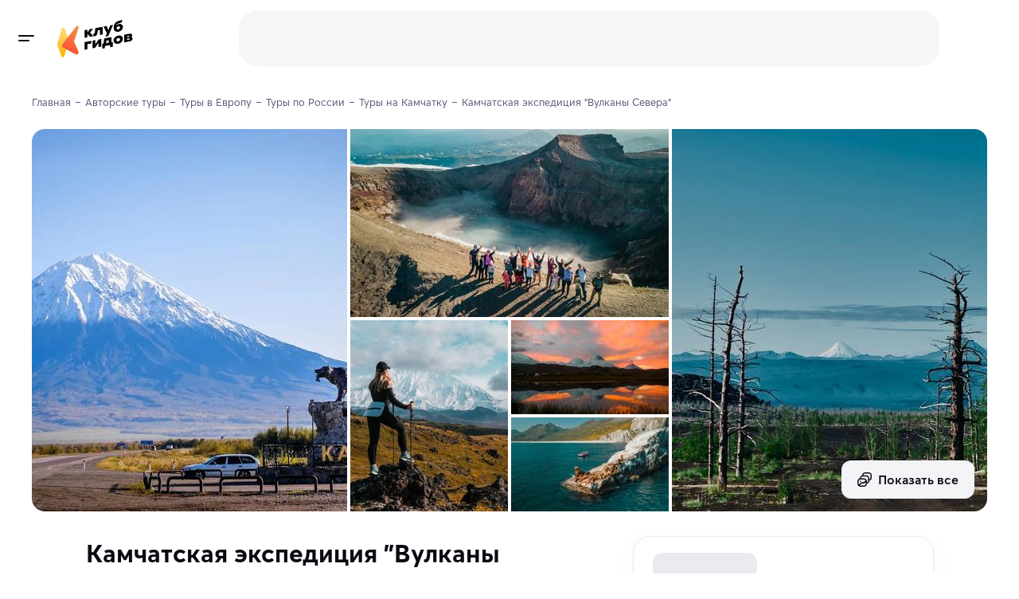

--- FILE ---
content_type: text/html
request_url: https://klubgidov.ru/rossiya/kamchatka/ehkspediciya-vulkany-severa--247145
body_size: 50387
content:
<!DOCTYPE html><html  class="light-theme" lang="ru"><head><meta charset="utf-8"><meta name="viewport" content="width=device-width, initial-scale=1"><script type="importmap">{"imports":{"#entry":"https://static.klubgidov.ru/_nuxt/BzccaLLS.js"}}</script><title>Камчатская экспедиция &quot;Вулканы Севера&quot; | Клуб Гидов</title><link rel="stylesheet" href="https://static.klubgidov.ru/_nuxt/entry.B3ZBWm4h.css" crossorigin><link rel="stylesheet" href="https://static.klubgidov.ru/_nuxt/default.Dv_w7Maz.css" crossorigin><link rel="stylesheet" href="https://static.klubgidov.ru/_nuxt/useSuccessRequestModal.CbYafLhC.css" crossorigin><link rel="stylesheet" href="https://static.klubgidov.ru/_nuxt/useRequestCallModal.meouCbxM.css" crossorigin><link rel="stylesheet" href="https://static.klubgidov.ru/_nuxt/SearchToursCount.Yp5fdWHG.css" crossorigin><link rel="stylesheet" href="https://static.klubgidov.ru/_nuxt/TourSelectionModeSheet.CNrY6DYs.css" crossorigin><link rel="stylesheet" href="https://static.klubgidov.ru/_nuxt/SearchDropdownFooter.DBbCP5yu.css" crossorigin><link rel="stylesheet" href="https://static.klubgidov.ru/_nuxt/PhoneContacts.n3AVRGS_.css" crossorigin><link rel="stylesheet" href="https://static.klubgidov.ru/_nuxt/SocialButton.BTq-TgAt.css" crossorigin><link rel="stylesheet" href="https://static.klubgidov.ru/_nuxt/SupportSchedule.BTub-zpS.css" crossorigin><link rel="stylesheet" href="https://static.klubgidov.ru/_nuxt/useSuccessRequestModal.Bkku0LME.css" crossorigin><link rel="stylesheet" href="https://static.klubgidov.ru/_nuxt/SocialsButtons.UwzxBJzA.css" crossorigin><link rel="stylesheet" href="https://static.klubgidov.ru/_nuxt/WebCallModal.CVx9nBFP.css" crossorigin><link rel="stylesheet" href="https://static.klubgidov.ru/_nuxt/TourPage.BqA_UGEu.css" crossorigin><link rel="stylesheet" href="https://static.klubgidov.ru/_nuxt/TourGuideCard.Dx6HSeNs.css" crossorigin><link rel="stylesheet" href="https://static.klubgidov.ru/_nuxt/TourArrivalList.BzNCxAx_.css" crossorigin><link rel="stylesheet" href="https://static.klubgidov.ru/_nuxt/FavoritesNotFound.BrNVgMV9.css" crossorigin><link rel="stylesheet" href="https://static.klubgidov.ru/_nuxt/TourAllComfortsDropdown.B7zEhe7G.css" crossorigin><link rel="stylesheet" href="https://static.klubgidov.ru/_nuxt/AdvantagesList.CrLn2fmY.css" crossorigin><link rel="stylesheet" href="https://static.klubgidov.ru/_nuxt/TourDiscountConditionsList.BYI2mGfB.css" crossorigin><link rel="stylesheet" href="https://static.klubgidov.ru/_nuxt/ReviewsList.CQkFkuWj.css" crossorigin><link rel="stylesheet" href="https://static.klubgidov.ru/_nuxt/VerifyCodeForm.CA5pR0HI.css" crossorigin><link rel="stylesheet" href="https://static.klubgidov.ru/_nuxt/MessengerSubscribeForm.Blhw5pae.css" crossorigin><link rel="stylesheet" href="https://static.klubgidov.ru/_nuxt/ReviewItem.BabL4PQm.css" crossorigin><link rel="stylesheet" href="https://static.klubgidov.ru/_nuxt/useCallOrganizerModal.DRLQFlTz.css" crossorigin><link rel="stylesheet" href="https://static.klubgidov.ru/_nuxt/useSuccessPdfModal.CA98MCpr.css" crossorigin><link rel="stylesheet" href="https://static.klubgidov.ru/_nuxt/ExcursionDateSelector.CmTkDeAQ.css" crossorigin><link rel="modulepreload" as="script" crossorigin href="https://static.klubgidov.ru/_nuxt/BzccaLLS.js"><link rel="modulepreload" as="script" crossorigin href="https://static.klubgidov.ru/_nuxt/DiE3YpaP.js"><link rel="modulepreload" as="script" crossorigin href="https://static.klubgidov.ru/_nuxt/1n26OH80.js"><link rel="modulepreload" as="script" crossorigin href="https://static.klubgidov.ru/_nuxt/-n4mi31Y.js"><link rel="modulepreload" as="script" crossorigin href="https://static.klubgidov.ru/_nuxt/CKVy-NNF.js"><link rel="modulepreload" as="script" crossorigin href="https://static.klubgidov.ru/_nuxt/D5HuZnff.js"><link rel="modulepreload" as="script" crossorigin href="https://static.klubgidov.ru/_nuxt/B-rXIATb.js"><link rel="modulepreload" as="script" crossorigin href="https://static.klubgidov.ru/_nuxt/AM9y54zd.js"><link rel="modulepreload" as="script" crossorigin href="https://static.klubgidov.ru/_nuxt/YlsxtGcC.js"><link rel="modulepreload" as="script" crossorigin href="https://static.klubgidov.ru/_nuxt/CXCq6GwK.js"><link rel="modulepreload" as="script" crossorigin href="https://static.klubgidov.ru/_nuxt/BPry9_1H.js"><link rel="modulepreload" as="script" crossorigin href="https://static.klubgidov.ru/_nuxt/2lq0l7nW.js"><link rel="modulepreload" as="script" crossorigin href="https://static.klubgidov.ru/_nuxt/BP-iUE1w.js"><link rel="modulepreload" as="script" crossorigin href="https://static.klubgidov.ru/_nuxt/B-ne336C.js"><link rel="modulepreload" as="script" crossorigin href="https://static.klubgidov.ru/_nuxt/C7bga_Cx.js"><link rel="modulepreload" as="script" crossorigin href="https://static.klubgidov.ru/_nuxt/BnL5f9nr.js"><link rel="modulepreload" as="script" crossorigin href="https://static.klubgidov.ru/_nuxt/Dzj-QbpC.js"><link rel="modulepreload" as="script" crossorigin href="https://static.klubgidov.ru/_nuxt/BLySdmQp.js"><link rel="modulepreload" as="script" crossorigin href="https://static.klubgidov.ru/_nuxt/DS-cglv7.js"><link rel="modulepreload" as="script" crossorigin href="https://static.klubgidov.ru/_nuxt/C_kDvMa4.js"><link rel="modulepreload" as="script" crossorigin href="https://static.klubgidov.ru/_nuxt/cIl-76Gn.js"><link rel="modulepreload" as="script" crossorigin href="https://static.klubgidov.ru/_nuxt/D2fpc90z.js"><link rel="modulepreload" as="script" crossorigin href="https://static.klubgidov.ru/_nuxt/cdVwqAOD.js"><link rel="modulepreload" as="script" crossorigin href="https://static.klubgidov.ru/_nuxt/Db8Ei9Oy.js"><link rel="modulepreload" as="script" crossorigin href="https://static.klubgidov.ru/_nuxt/BbrAYOTB.js"><link rel="modulepreload" as="script" crossorigin href="https://static.klubgidov.ru/_nuxt/CvgM8bZ3.js"><link rel="modulepreload" as="script" crossorigin href="https://static.klubgidov.ru/_nuxt/CuwWuiQq.js"><link rel="modulepreload" as="script" crossorigin href="https://static.klubgidov.ru/_nuxt/79rKTX9A.js"><link rel="modulepreload" as="script" crossorigin href="https://static.klubgidov.ru/_nuxt/CFMXRE4K.js"><link rel="modulepreload" as="script" crossorigin href="https://static.klubgidov.ru/_nuxt/B2RbQNsX.js"><link rel="modulepreload" as="script" crossorigin href="https://static.klubgidov.ru/_nuxt/Bo37ZWdr.js"><link rel="modulepreload" as="script" crossorigin href="https://static.klubgidov.ru/_nuxt/B-Fy1K0I.js"><link rel="modulepreload" as="script" crossorigin href="https://static.klubgidov.ru/_nuxt/B-PuRP0D.js"><link rel="modulepreload" as="script" crossorigin href="https://static.klubgidov.ru/_nuxt/B256EzlB.js"><link rel="modulepreload" as="script" crossorigin href="https://static.klubgidov.ru/_nuxt/Di1Wf9a8.js"><link rel="modulepreload" as="script" crossorigin href="https://static.klubgidov.ru/_nuxt/C_IaD97-.js"><link rel="modulepreload" as="script" crossorigin href="https://static.klubgidov.ru/_nuxt/CAf3q0r0.js"><link rel="modulepreload" as="script" crossorigin href="https://static.klubgidov.ru/_nuxt/nbwt_bGD.js"><link rel="modulepreload" as="script" crossorigin href="https://static.klubgidov.ru/_nuxt/rfbkagz2.js"><link rel="modulepreload" as="script" crossorigin href="https://static.klubgidov.ru/_nuxt/BYT6_K9a.js"><link rel="modulepreload" as="script" crossorigin href="https://static.klubgidov.ru/_nuxt/BhftEIt9.js"><link rel="modulepreload" as="script" crossorigin href="https://static.klubgidov.ru/_nuxt/CJ6hmHQf.js"><link rel="modulepreload" as="script" crossorigin href="https://static.klubgidov.ru/_nuxt/al2VQFYS.js"><link rel="modulepreload" as="script" crossorigin href="https://static.klubgidov.ru/_nuxt/D6bkGlTk.js"><link rel="modulepreload" as="script" crossorigin href="https://static.klubgidov.ru/_nuxt/Dug4pvzJ.js"><link rel="modulepreload" as="script" crossorigin href="https://static.klubgidov.ru/_nuxt/DNupT2al.js"><link rel="modulepreload" as="script" crossorigin href="https://static.klubgidov.ru/_nuxt/CqLAeI9I.js"><link rel="modulepreload" as="script" crossorigin href="https://static.klubgidov.ru/_nuxt/UTPOq76a.js"><link rel="modulepreload" as="script" crossorigin href="https://static.klubgidov.ru/_nuxt/Bn8E-7Rv.js"><link rel="modulepreload" as="script" crossorigin href="https://static.klubgidov.ru/_nuxt/BKfM--J7.js"><link rel="preload" as="fetch" fetchpriority="low" crossorigin="anonymous" href="https://static.klubgidov.ru/_nuxt/builds/meta/a8e5685f-ad0a-478b-b8cf-380914a16ce1.json"><link rel="icon" type="image/x-icon" id="favicon" href="/favicon.ico"><link rel="icon" type="image/svg+xml" id="favicon-svg" href="/favicon.svg"><script type="text/javascript">(function(w, d, s, h, id) {
        w.roistatProjectId = id;
        w.roistatHost = h;
        var p = d.location.protocol == "https:" ? "https://" : "http://";
        var u = /^.*roistat_visit=[^;]+(.*)?$/.test(d.cookie) ? "/dist/module.js" : "/api/site/1.0/"+id+"/init?referrer="+encodeURIComponent(d.location.href);
        var js = d.createElement(s); js.charset="UTF-8"; js.async = 1; js.src = p+h+u; var js2 = d.getElementsByTagName(s)[0]; js2.parentNode.insertBefore(js, js2);
      })(window, document, 'script', 'cloud.roistat.com', '1ddbf264d247474bc165b7ba44cd9a78');

      document.dispatchEvent(new Event('roistat:init'))</script><meta name="og:title" content="Камчатская экспедиция &quot;Вулканы Севера&quot;" property="og:title"><meta name="description" content="Авторский тур &quot;Камчатская экспедиция &quot;Вулканы Севера&quot;&quot; в Клубе Гидов. Камчатка — другая планета. Здесь правят Вулканы. Мы покатаемся на каяках по лиманным озерам, доступ к которым возможен только с океана. Порыбачим, пофотографиру..."><meta name="og:description" content="Авторский тур &quot;Камчатская экспедиция &quot;Вулканы Севера&quot;&quot; в Клубе Гидов. Камчатка — другая планета. Здесь правят Вулканы. Мы покатаемся на каяках по лиманным озерам, доступ к которым возможен только с океана. Порыбачим, пофотографиру..." property="og:description"><meta property="og:url" content="https://klubgidov.ru/rossiya/kamchatka/ehkspediciya-vulkany-severa--247145"><meta name="og:image" content="https://imcdn.klubgidov.ru/644x460/GC_2bf58d23845670810197a6a1974bc248369879eb5061b5b86a440aac2942c39c.jpeg"><link rel="canonical" href="https://klubgidov.ru/rossiya/kamchatka/ehkspediciya-vulkany-severa--247145" data-hid="i18n-can"><script type="module" src="https://static.klubgidov.ru/_nuxt/BzccaLLS.js" crossorigin></script></head><body><!--teleport start anchor--><!----><!--teleport anchor--><div id="__nuxt"><!--[--><!--[--><!--[--><div class="default-layout"><header class="app-header" style=""><span></span> <div class="app-header__wrap"><div class="app-header__main"><div class="app-header__left"><button class="app-burger-button" aria-label="toggle menu"></button> <a href="/" class="app-logo" aria-label="На главную"><img src="https://static.klubgidov.ru/_nuxt/guidesclub.Yg_1Bd49.svg" width="95" class="app-logo__image" alt="Logo"></a></div> <div class="app-header__container container container--large"><div id="app-header-search" class="app-header__search"><!--[--><div class="as-skeleton is-lighten search-form-skeleton" style="width:100%;min-width:100%;height:auto;font-size:16px;"></div><!--]--></div> <span></span></div></div></div></header> <div class="app-main"><!--[--><aside class="app-aside" style="max-height:calc(100vh - 0px);"><!----> <!--teleport start--><!--teleport end--></aside> <div class="app-content"><!--[--><!--[--><div class="nuxt-loading-indicator" style="position:fixed;top:0;right:0;left:0;pointer-events:none;width:auto;height:3px;opacity:0;background:#793DFC;background-size:0% auto;transform:scaleX(0%);transform-origin:left;transition:transform 0.1s, height 0.4s, opacity 0.4s;z-index:999999;"></div> <div class="container content" itemscope itemtype="http://schema.org/TouristTrip"><div class="tour-page"><!----> <div class="tour-schema"><meta itemprop="name" content="🙌 Камчатская экспедиция &quot;Вулканы Севера&quot;"> <meta itemprop="url" content="https://klubgidov.ru/rossiya/kamchatka/ehkspediciya-vulkany-severa--247145"> <meta itemprop="image" content="https://imcdn.klubgidov.ru/1200x00/GC_2bf58d23845670810197a6a1974bc248369879eb5061b5b86a440aac2942c39c.jpeg"> <div itemprop="tripOrigin" itemscope itemtype="https://schema.org/Place"><meta itemprop="name" content="Камчатка"> <div itemprop="address" itemscope itemtype="https://schema.org/PostalAddress"><meta itemprop="addressCountry" content="Россия"> <meta itemprop="addressRegion" content="Камчатка"></div></div> <!----> <!--[--><!--]--></div> <div class="tour-intro"><ul itemscope itemtype="https://schema.org/BreadcrumbList" class="as-breadcrumbs"><!--[--><li class="as-breadcrumbs__item" itemprop="itemListElement" itemscope itemtype="https://schema.org/ListItem"><a class="as-breadcrumbs__link" itemtype="https://schema.org/Thing" itemprop="item" href="/"><span itemprop="name">Главная</span></a><meta itemprop="position" content="1"></li><li class="as-breadcrumbs__item" itemprop="itemListElement" itemscope itemtype="https://schema.org/ListItem"><a class="as-breadcrumbs__link" itemtype="https://schema.org/Thing" itemprop="item" href="/tours"><span itemprop="name">Авторские туры</span></a><meta itemprop="position" content="2"></li><li class="as-breadcrumbs__item" itemprop="itemListElement" itemscope itemtype="https://schema.org/ListItem"><a class="as-breadcrumbs__link" itemtype="https://schema.org/Thing" itemprop="item" href="/evropa"><span itemprop="name">Туры в Европу</span></a><meta itemprop="position" content="3"></li><li class="as-breadcrumbs__item" itemprop="itemListElement" itemscope itemtype="https://schema.org/ListItem"><a class="as-breadcrumbs__link" itemtype="https://schema.org/Thing" itemprop="item" href="/rossiya"><span itemprop="name">Туры по России</span></a><meta itemprop="position" content="4"></li><li class="as-breadcrumbs__item" itemprop="itemListElement" itemscope itemtype="https://schema.org/ListItem"><a class="as-breadcrumbs__link" itemtype="https://schema.org/Thing" itemprop="item" href="/rossiya/kamchatka"><span itemprop="name">Туры на Камчатку</span></a><meta itemprop="position" content="5"></li><li class="as-breadcrumbs__item"><span class="as-breadcrumbs__link">Камчатская экспедиция &quot;Вулканы Севера&quot;</span></li><!--]--></ul> <div class="tour-intro__body"><div class="as-tile-gallery tour-intro__gallery" video-id><div class="as-tile-gallery-container"><div class="as-tile-gallery-body" style="grid-gap:4px;"><!--[--><div class="as-tile-gallery-item"><picture class="as-tile-picture"><!--[--><source media="(min-width: 992px)" srcset="
              https://imcdn.klubgidov.ru/424x480/GC_2bf58d23845670810197a6a1974bc248369879eb5061b5b86a440aac2942c39c.jpeg,
              https://imcdn.klubgidov.ru/848x960/GC_2bf58d23845670810197a6a1974bc248369879eb5061b5b86a440aac2942c39c.jpeg 2x
            "> <!----> <!----> <!----><!--]--><img src="https://imcdn.klubgidov.ru/250x300/GC_2bf58d23845670810197a6a1974bc248369879eb5061b5b86a440aac2942c39c.jpeg" srcset="https://imcdn.klubgidov.ru/500x600/GC_2bf58d23845670810197a6a1974bc248369879eb5061b5b86a440aac2942c39c.jpeg 2x" class="as-tile-picture__image" loading="lazy"></picture><!----></div><div class="as-tile-gallery-item"><picture class="as-tile-picture"><!--[--><!----> <source media="(min-width: 992px)" srcset="
              https://imcdn.klubgidov.ru/427x236/GC_e2b1e57c65381a6422f9f7d43a930d7fc5413fcf10c6edb42a8c5b4ba68109cb.jpeg,
              https://imcdn.klubgidov.ru/854x472/GC_e2b1e57c65381a6422f9f7d43a930d7fc5413fcf10c6edb42a8c5b4ba68109cb.jpeg 2x
            "> <!----> <!----><!--]--><img src="https://imcdn.klubgidov.ru/250x300/GC_e2b1e57c65381a6422f9f7d43a930d7fc5413fcf10c6edb42a8c5b4ba68109cb.jpeg" srcset="https://imcdn.klubgidov.ru/500x600/GC_e2b1e57c65381a6422f9f7d43a930d7fc5413fcf10c6edb42a8c5b4ba68109cb.jpeg 2x" class="as-tile-picture__image" alt="Туристы на Камчатке" loading="lazy"></picture><!----></div><div class="as-tile-gallery-item"><picture class="as-tile-picture"><!--[--><source media="(min-width: 992px)" srcset="
              https://imcdn.klubgidov.ru/424x480/GC_f942a0cbdca3292512795a42971cbe55224afbbfd1b27dc679cd579cc0da33eb.jpeg,
              https://imcdn.klubgidov.ru/848x960/GC_f942a0cbdca3292512795a42971cbe55224afbbfd1b27dc679cd579cc0da33eb.jpeg 2x
            "> <!----> <!----> <!----><!--]--><img src="https://imcdn.klubgidov.ru/250x300/GC_f942a0cbdca3292512795a42971cbe55224afbbfd1b27dc679cd579cc0da33eb.jpeg" srcset="https://imcdn.klubgidov.ru/500x600/GC_f942a0cbdca3292512795a42971cbe55224afbbfd1b27dc679cd579cc0da33eb.jpeg 2x" class="as-tile-picture__image" alt="Мертвый лес" loading="lazy"></picture><!----></div><div class="as-tile-gallery-item"><picture class="as-tile-picture"><!--[--><!----> <!----> <source media="(min-width: 992px)" srcset="
              https://imcdn.klubgidov.ru/212x240/GC_8b43b8f6b21549ffe7cb6856c09ad04bce663e339ef5ee8036c8d9a0970a1551.jpeg,
              https://imcdn.klubgidov.ru/424x480/GC_8b43b8f6b21549ffe7cb6856c09ad04bce663e339ef5ee8036c8d9a0970a1551.jpeg 2x
            "> <!----><!--]--><img src="https://imcdn.klubgidov.ru/250x300/GC_8b43b8f6b21549ffe7cb6856c09ad04bce663e339ef5ee8036c8d9a0970a1551.jpeg" srcset="https://imcdn.klubgidov.ru/500x600/GC_8b43b8f6b21549ffe7cb6856c09ad04bce663e339ef5ee8036c8d9a0970a1551.jpeg 2x" class="as-tile-picture__image" alt="Турист на Камчатке" loading="lazy"></picture><!----></div><div class="as-tile-gallery-item"><picture class="as-tile-picture"><!--[--><!----> <!----> <!----> <source media="(min-width: 992px)" srcset="
              https://imcdn.klubgidov.ru/212x118/GC_afc81e547f6133c650157772885d7fc4a4ec74bf4e74c0594fc22794afd881be.jpeg,
              https://imcdn.klubgidov.ru/427x236/GC_afc81e547f6133c650157772885d7fc4a4ec74bf4e74c0594fc22794afd881be.jpeg 2x
            "><!--]--><img src="https://imcdn.klubgidov.ru/250x300/GC_afc81e547f6133c650157772885d7fc4a4ec74bf4e74c0594fc22794afd881be.jpeg" srcset="https://imcdn.klubgidov.ru/500x600/GC_afc81e547f6133c650157772885d7fc4a4ec74bf4e74c0594fc22794afd881be.jpeg 2x" class="as-tile-picture__image" loading="lazy"></picture><!----></div><div class="as-tile-gallery-item"><picture class="as-tile-picture"><!--[--><!----> <!----> <!----> <source media="(min-width: 992px)" srcset="
              https://imcdn.klubgidov.ru/212x118/GC_45ad0e262e1b722ba96d5497ba77945a144ab05361bae5a4005c1953c800accf.jpeg,
              https://imcdn.klubgidov.ru/427x236/GC_45ad0e262e1b722ba96d5497ba77945a144ab05361bae5a4005c1953c800accf.jpeg 2x
            "><!--]--><img src="https://imcdn.klubgidov.ru/250x300/GC_45ad0e262e1b722ba96d5497ba77945a144ab05361bae5a4005c1953c800accf.jpeg" srcset="https://imcdn.klubgidov.ru/500x600/GC_45ad0e262e1b722ba96d5497ba77945a144ab05361bae5a4005c1953c800accf.jpeg 2x" class="as-tile-picture__image" loading="lazy"></picture><div class="as-tile-gallery__button"><button type="button" class="as-button is-secondary as-tile-gallery__button"><span class="as-button__body"><span class="as-button__prepend"><!--[--><svg xmlns="http://www.w3.org/2000/svg" class="svg-icon"><use href="/_nuxt/index.-Oe7tP5j.svg#i-icon-gallery"></use></svg><!--]--></span><!--[--> Показать все<!--]--><!----></span><!----></button></div></div><!--]--></div><div class="as-tile-gallery-pagination"></div></div></div></div></div> <div class="tour-page__container"><main class="tour-page__content"><!----> <section class="tour-section tour-page__section-resume" id="overview"><!--[--><div class="tour-resume"><h1 class="tour-resume__title h2">Камчатская экспедиция &quot;Вулканы Севера&quot;</h1> <ul class="tour-resume__subtitle"><li class="tour-resume__subtitle-item is-actions"><button type="button" class="as-button is-secondary is-x-small tour-resume__button" aria-label="Добавить в избранное"><span class="as-button__body"><span class="as-button__prepend"><!--[--><!--[--><svg xmlns="http://www.w3.org/2000/svg" class="svg-icon"><use href="/_nuxt/index.-Oe7tP5j.svg#i-icon-like-outline"></use></svg><!--]--><!--]--></span><!--[--> <!--[-->В избранное<!--]--><!--]--><!----></span><!----></button> <span></span></li> <!----> <li class="tour-resume__subtitle-item"><ul class="comma-splitted-list"><!--[--><li><a href="/rossiya/kamchatka" class="" target="_blank">Камчатка</a></li><!--]--></ul></li> <li class="tour-resume__subtitle-item is-duration"><!--[-->13 дней <!--[-->
              (12 ночей)
            <!--]--><!--]--></li></ul> <div class="as-card has-shadow tour-organizer-resume-card tour-resume__organizer"><!--[--><div class="as-card__body tour-organizer-resume-card__body"><!--[--><div class="tour-organizer-resume-card__avatar"><span class="as-avatar is-rounded" style="width:64px;min-width:64px;height:64px;font-size:21px;"><img class="as-avatar__image" src="https://imcdn.klubgidov.ru/64x64/GC_85930dce26a03c170dbef7855833d2a188eaea5fd9778f559bc629bc6af6c159.jpeg" srcset="https://imcdn.klubgidov.ru/128x128/GC_85930dce26a03c170dbef7855833d2a188eaea5fd9778f559bc629bc6af6c159.jpeg 2x" alt="Photo Михаил  Ч." width="64" height="64" loading="lazy"></span> <!----></div> <div class="tour-organizer-resume-card__content"><div class="tour-organizer-resume-card__name">Михаил  Ч. <!----></div> <div class="tour-organizer-resume-card__subtitle">Организатор путешествия</div> <a class="tour-organizer-resume-card__link" href="/tours?organizerId=3193" target="_blank">Все туры организатора</a></div><!--]--></div><!--]--></div> <div class="as-row as-row tour-resume__row"><!--[--><div class="as-col is-12 sm:is-auto tour-resume__col"><!--[--><div class="tour-resume__col-title">Сложность <!--[--><span><!--[--><button type="button" class="as-info-button" id="ref-v-0-0-2" aria-haspopup="true" aria-expanded="false"><svg xmlns="http://www.w3.org/2000/svg" class="svg-icon"><use href="/_nuxt/index.-Oe7tP5j.svg#i-icon-info"></use></svg></button><!--]--></span><span></span><!--]--></div> <div class="tour-resume__col-list"><div class="tour-base-indicator">Средний <div class="as-indicator tour-base-indicator__dots"><!--[--><span class="as-indicator__item is-medium is-active"></span><span class="as-indicator__item is-medium is-active"></span><span class="as-indicator__item is-medium"></span><span class="as-indicator__item is-medium"></span><!--]--></div></div></div> <button class="tour-resume__col-button">К маршруту</button><!--]--></div> <div class="as-col is-12 sm:is-auto tour-resume__col"><!--[--><div class="tour-resume__col-title">Комфорт <!--[--><span><!--[--><button type="button" class="as-info-button" id="ref-v-0-0-3" aria-haspopup="true" aria-expanded="false"><svg xmlns="http://www.w3.org/2000/svg" class="svg-icon"><use href="/_nuxt/index.-Oe7tP5j.svg#i-icon-info"></use></svg></button><!--]--></span><span></span><!--]--></div> <div class="tour-resume__col-list"><!--[--><div class="tour-resume__col-item"><div class="tour-base-indicator">Базовый <div class="as-indicator tour-base-indicator__dots"><!--[--><span class="as-indicator__item is-default is-active"></span><span class="as-indicator__item is-default"></span><span class="as-indicator__item is-default"></span><span class="as-indicator__item is-default"></span><span class="as-indicator__item is-default"></span><!--]--></div></div></div><div class="tour-resume__col-item"><div class="tour-base-indicator">Простой <div class="as-indicator tour-base-indicator__dots"><!--[--><span class="as-indicator__item is-default is-active"></span><span class="as-indicator__item is-default is-active"></span><span class="as-indicator__item is-default"></span><span class="as-indicator__item is-default"></span><span class="as-indicator__item is-default"></span><!--]--></div></div></div><!--]--></div> <button class="tour-resume__col-button">К проживанию</button><!--]--></div> <!----> <div class="as-col is-12 sm:is-auto tour-resume__col"><!--[--><div class="tour-resume__col-title">Размер группы <!----></div> <div class="tour-resume__col-text">16-20 туристов, от 15 лет</div><!--]--></div> <!----><!--]--></div></div><!--]--></section> <section id="tour-booking-form" class="tour-section tour-page__section-booking"><div class="tour-page__outlined-card tour-page__booking-form-container"><form method="post" class="tour-booking-form" data-testid="form"><div class="tour-booking-form__price" data-testid="price-info"><!----> <span class="display-price tour-booking-form__price-value h2"><!--[--><div class="as-skeleton display-price__skeleton" style="width:100%;min-width:100%;height:1em;font-size:inherit;"></div><!--]--> <span style="display:none;">163 000 ₽</span></span> <!----></div> <div class="tour-booking-form__price-caption"><!--[-->за туриста за 13 дней<!--]--></div> <!----> <!----> <!--[--><div class="tour-booking-form__label">Место начала тура</div> <div class="tour-booking-form__hint">Камчатский край, Петропавловск-Камчатский</div> <!----><!--]--> <!--[--><div class="as-message as-message--accent-light as-message--dense tour-booking-form__alert" role="alert" data-testid="no-dates-alert"><!----><div class="as-message__body"><!----><div class="as-message__text"><!--[--> <div class="tour-booking-form__alert-title">Даты и стоимость тура уточняются</div> <p class="tour-booking-form__alert-text">Отправьте заявку, чтобы узнать актуальную информацию.</p><!--]--></div></div><div class="as-message__append"><!--[--><div class="icon-background is-accent is-large"><!--[--><svg xmlns="http://www.w3.org/2000/svg" class="svg-icon is-large"><use href="/_nuxt/index.-Oe7tP5j.svg#i-icon-info"></use></svg><!--]--></div><!--]--></div></div> <button type="button" class="as-button is-accent is-block is-x-large tour-booking-form__book-btn" data-testid="learn-more-button"><span class="as-button__body"><!----><!--[-->Запросить информацию<!--]--><!----></span><!----></button><!--]--></form></div></section> <section class="tour-section tour-description"><!--[--><div class="article-text tour-description__text" itemprop="description"><div><div><div><div><div><p>Камчатка — другая планета. Здесь правят Вулканы. </p><p>Мы покатаемся на каяках по лиманным озерам, доступ к которым возможен только с океана. Порыбачим, пофотографируем морских котиков. Велик шанс, что мы увидим загоняющих косяки рыб косаток и охотящихся на планктон китов. </p><p>Совершим восхождение на вулкан Плоский Толбачик.  Будем купаться в горячих источниках, гулять по Мертвому лесу и Долине великанов. </p><p>Отличные виды, новые друзья и много приключений гарантированы!</p></div></div></div></div></div></div> <div class="as-row as-row tour-impressions-list tour-description__impressions" id="impressions"><!--[--><!--[--><div class="as-col is-12 sm:is-8"><!--[--><!--[--><div class="tour-impressions-list__item"><!--[--><div class="impression-card"><div class="impression-card__image-container"><picture><!--[--><source type="image/webp" srcset="
          https://imcdn.klubgidov.ru/200x200/GC_198b8b644569f6aa2689afe9ae8c7e5b94a481084249f0149a84f1bf6477966b.webp,
          https://imcdn.klubgidov.ru/400x400/GC_198b8b644569f6aa2689afe9ae8c7e5b94a481084249f0149a84f1bf6477966b.webp 2x
        "><!--]--> <img src="https://imcdn.klubgidov.ru/200x200/GC_198b8b644569f6aa2689afe9ae8c7e5b94a481084249f0149a84f1bf6477966b.jpeg" srcset="https://imcdn.klubgidov.ru/400x400/GC_198b8b644569f6aa2689afe9ae8c7e5b94a481084249f0149a84f1bf6477966b.jpeg 2x" loading="lazy" alt class="impression-card__image"></picture></div> <div class="impression-card__body"><div class="impression-card__title">Курортная зона Малки</div> <div class="impression-card__text">Понежимся в термальных источниках</div></div></div><!--]--></div><div class="tour-impressions-list__item"><!--[--><div class="impression-card"><div class="impression-card__image-container"><picture><!--[--><source type="image/webp" srcset="
          https://imcdn.klubgidov.ru/200x200/GC_f94fa95750936598310381f31d82d87a4e93a956bc9566b1ad071a42443bf0aa.webp,
          https://imcdn.klubgidov.ru/400x400/GC_f94fa95750936598310381f31d82d87a4e93a956bc9566b1ad071a42443bf0aa.webp 2x
        "><!--]--> <img src="https://imcdn.klubgidov.ru/200x200/GC_f94fa95750936598310381f31d82d87a4e93a956bc9566b1ad071a42443bf0aa.jpeg" srcset="https://imcdn.klubgidov.ru/400x400/GC_f94fa95750936598310381f31d82d87a4e93a956bc9566b1ad071a42443bf0aa.jpeg 2x" loading="lazy" alt class="impression-card__image"></picture></div> <div class="impression-card__body"><div class="impression-card__title">Дикая природа</div> <div class="impression-card__text">Будем искать косаток и китов</div></div></div><!--]--></div><div class="tour-impressions-list__item"><!--[--><div class="impression-card"><div class="impression-card__image-container"><picture><!--[--><source type="image/webp" srcset="
          https://imcdn.klubgidov.ru/200x200/GC_1819a9780e01beea24979dfba277bd2c228ab63a10e82a1fe85e342b2bf543eb.webp,
          https://imcdn.klubgidov.ru/400x400/GC_1819a9780e01beea24979dfba277bd2c228ab63a10e82a1fe85e342b2bf543eb.webp 2x
        "><!--]--> <img src="https://imcdn.klubgidov.ru/200x200/GC_1819a9780e01beea24979dfba277bd2c228ab63a10e82a1fe85e342b2bf543eb.jpeg" srcset="https://imcdn.klubgidov.ru/400x400/GC_1819a9780e01beea24979dfba277bd2c228ab63a10e82a1fe85e342b2bf543eb.jpeg 2x" loading="lazy" alt="Турист на Камчатке" class="impression-card__image"></picture></div> <div class="impression-card__body"><div class="impression-card__title">Вулканы</div> <div class="impression-card__text">Прогуляемся между Ключевской и Толбачинской групп вулканов</div></div></div><!--]--></div><!--]--><!--]--></div><!--]--><!--]--></div> <ul class="tour-description__tags"><!--[--><li itemprop="touristType" content="Комбинированные туры"><a href="/kombinirovannye-tury" class="as-chip is-secondary is-clickable is-rounded is-outlined is-large tour-description__tag-link" tabindex="0"><span class="as-chip__prepend"><!--[--><svg xmlns="http://www.w3.org/2000/svg" class="svg-icon"><use href="/_nuxt/rest-kinds.CgL6487N.svg#i-icon-15"></use></svg><!--]--></span><!--[--> Комбинированные туры<!--]--><!----></a></li><li itemprop="touristType" content="Джип-туры"><a href="/dzhip-tury" class="as-chip is-secondary is-clickable is-rounded is-outlined is-large tour-description__tag-link" tabindex="0"><span class="as-chip__prepend"><!--[--><svg xmlns="http://www.w3.org/2000/svg" class="svg-icon"><use href="/_nuxt/rest-kinds.CgL6487N.svg#i-icon-13"></use></svg><!--]--></span><!--[--> Джип-туры<!--]--><!----></a></li><li itemprop="touristType" content="Пешие туры"><a href="/peshie-tury" class="as-chip is-secondary is-clickable is-rounded is-outlined is-large tour-description__tag-link" tabindex="0"><span class="as-chip__prepend"><!--[--><svg xmlns="http://www.w3.org/2000/svg" class="svg-icon"><use href="/_nuxt/rest-kinds.CgL6487N.svg#i-icon-7"></use></svg><!--]--></span><!--[--> Пешие туры<!--]--><!----></a></li><li itemprop="touristType" content="Восхождения"><a href="/voskhozhdeniya" class="as-chip is-secondary is-clickable is-rounded is-outlined is-large tour-description__tag-link" tabindex="0"><span class="as-chip__prepend"><!--[--><svg xmlns="http://www.w3.org/2000/svg" class="svg-icon"><use href="/_nuxt/rest-kinds.CgL6487N.svg#i-icon-10"></use></svg><!--]--></span><!--[--> Восхождения<!--]--><!----></a></li><li itemprop="touristType" content="Рыболовные туры"><a href="/rybolovnye-tury" class="as-chip is-secondary is-clickable is-rounded is-outlined is-large tour-description__tag-link" tabindex="0"><span class="as-chip__prepend"><!--[--><svg xmlns="http://www.w3.org/2000/svg" class="svg-icon"><use href="/_nuxt/rest-kinds.CgL6487N.svg#i-icon-21"></use></svg><!--]--></span><!--[--> Рыболовные туры<!--]--><!----></a></li><li itemprop="touristType" content="Сплавы"><a href="/splavy" class="as-chip is-secondary is-clickable is-rounded is-outlined is-large tour-description__tag-link" tabindex="0"><span class="as-chip__prepend"><!--[--><svg xmlns="http://www.w3.org/2000/svg" class="svg-icon"><use href="/_nuxt/rest-kinds.CgL6487N.svg#i-icon-8"></use></svg><!--]--></span><!--[--> Сплавы<!--]--><!----></a></li><li itemprop="touristType" content="Каньонинг"><a href="/kanoning" class="as-chip is-secondary is-clickable is-rounded is-outlined is-large tour-description__tag-link" tabindex="0"><span class="as-chip__prepend"><!--[--><svg xmlns="http://www.w3.org/2000/svg" class="svg-icon"><use href="/_nuxt/rest-kinds.CgL6487N.svg#i-icon-23"></use></svg><!--]--></span><!--[--> Каньонинг<!--]--><!----></a></li><!--]--></ul><!--]--></section> <!----> <!----> <!--[--><section class="tour-section tour-program" id="route" itemprop="itinerary" itemscope itemtype="https://schema.org/ItemList"><!--[--><div class="tour-program__heading"><h2 class="tour-section-title tour-program__title"><!--[-->Маршрут<!--]--></h2> <!--[--><button type="button" class="as-link-button is-negative is-bold tour-page__expand-button"><span class="as-link-button__body"><!----><!--[-->Раскрыть все<!--]--><!----></span><!----></button><!--]--></div> <!--[--><button type="button" class="as-button is-secondary is-block tour-program__block-button"><span class="as-button__body"><span class="as-button__prepend"><!--[--><svg xmlns="http://www.w3.org/2000/svg" class="svg-icon is-x-large"><use href="/_nuxt/index.-Oe7tP5j.svg#i-icon-pdf"></use></svg><!--]--></span><!--[--> Получить программу тура в PDF<!--]--><!----></span><!----></button> <!--[--><div class="as-collapse is-active has-prepend tour-program__collapse" itemprop="itemListElement" itemscope itemtype="https://schema.org/TouristAttraction"><div class="as-collapse__header"><span class="as-collapse__prepend"><!--[-->1 день<!--]--></span><div class="as-collapse__heading"><div class="as-collapse__title"><!--[--><span itemprop="name">Халактырский пляж и термальные источники</span><!--]--></div><div class="as-collapse__actions"><!--[--><!--]--><button class="as-collapse__close-button" aria-label="Закрыть"><svg xmlns="http://www.w3.org/2000/svg" class="svg-icon"><use href="/_nuxt/index.-Oe7tP5j.svg#i-icon-chevron-down"></use></svg></button><!--[--><!--]--></div></div></div><div style="" class="as-collapse-transition"><div class="as-collapse-transition__body scale-in"><!--[--><div class="as-collapse__body"><!--[--><div class="article-text tour-program__collapse-text"><p>Экскурсия по городу.</p><p><strong>Мишенная сопка</strong> с панорамой Авачинской бухты.</p><p><strong>Халактырский пляж</strong> с вулканическим песком.</p><p>Тихий океан с шумом прибоя.</p><p><strong>Термальный бассейн.</strong></p></div> <div class="as-row as-row photos-previews"><!--[--><!--[--><div class="as-col is-8 photos-previews__col"><!--[--><div class="photos-previews__item"><picture><!--[--><source media="(max-width: 576px)" type="image/jpeg" srcset="
            https://imcdn.klubgidov.ru/150x95/GC_1b5cf3372e3af24f368a5e9d77f0201a89bcc3782327d3dcf4b612480814d5ef.jpeg,
            https://imcdn.klubgidov.ru/300x190/GC_1b5cf3372e3af24f368a5e9d77f0201a89bcc3782327d3dcf4b612480814d5ef.jpeg 2x
          "><source media="(max-width: 576px)" type="image/webp" srcset="
            https://imcdn.klubgidov.ru/150x95/GC_1b5cf3372e3af24f368a5e9d77f0201a89bcc3782327d3dcf4b612480814d5ef.webp,
            https://imcdn.klubgidov.ru/300x190/GC_1b5cf3372e3af24f368a5e9d77f0201a89bcc3782327d3dcf4b612480814d5ef.webp 2x
          "><source type="image/webp" srcset="
            https://imcdn.klubgidov.ru/185x122/GC_1b5cf3372e3af24f368a5e9d77f0201a89bcc3782327d3dcf4b612480814d5ef.webp,
            https://imcdn.klubgidov.ru/370x244/GC_1b5cf3372e3af24f368a5e9d77f0201a89bcc3782327d3dcf4b612480814d5ef.webp 2x
          "><source type="image/jpeg" srcset="
            https://imcdn.klubgidov.ru/185x122/GC_1b5cf3372e3af24f368a5e9d77f0201a89bcc3782327d3dcf4b612480814d5ef.jpeg,
            https://imcdn.klubgidov.ru/370x244/GC_1b5cf3372e3af24f368a5e9d77f0201a89bcc3782327d3dcf4b612480814d5ef.jpeg 2x
          "><!--]--> <img src="https://imcdn.klubgidov.ru/185x122/GC_1b5cf3372e3af24f368a5e9d77f0201a89bcc3782327d3dcf4b612480814d5ef.jpeg" srcset="https://imcdn.klubgidov.ru/370x244/GC_1b5cf3372e3af24f368a5e9d77f0201a89bcc3782327d3dcf4b612480814d5ef.jpeg 2x" loading="lazy" alt class="photos-previews__image" height="122"></picture> <!----></div><!--]--></div><!--]--><!--]--></div><!--]--></div><!--]--></div></div></div><div class="as-collapse has-prepend tour-program__collapse" itemprop="itemListElement" itemscope itemtype="https://schema.org/TouristAttraction"><div class="as-collapse__header"><span class="as-collapse__prepend"><!--[-->2 день<!--]--></span><div class="as-collapse__heading"><div class="as-collapse__title"><!--[--><span itemprop="name">Переезд на Север</span><!--]--></div><div class="as-collapse__actions"><!--[--><!--]--><button class="as-collapse__close-button" aria-label="Открыть"><svg xmlns="http://www.w3.org/2000/svg" class="svg-icon"><use href="/_nuxt/index.-Oe7tP5j.svg#i-icon-chevron-down"></use></svg></button><!--[--><!--]--></div></div></div><div style="display:none;" class="as-collapse-transition"><div class="as-collapse-transition__body fade-out"><!--[--><div class="as-collapse__body"><!--[--><div class="article-text tour-program__collapse-text"><p>Выезд <strong>к вулканам Ключевской группы.</strong></p><p>Мост через реку Камчатка.</p><p>Панорама действующих вулканов.</p><p>Жаркая баня.</p></div> <div class="as-row as-row photos-previews"><!--[--><!--[--><div class="as-col is-8 photos-previews__col"><!--[--><div class="photos-previews__item"><picture><!--[--><source media="(max-width: 576px)" type="image/jpeg" srcset="
            https://imcdn.klubgidov.ru/150x95/GC_6756c6fb15bd11e98fa69851e94a898e3fcac4cffc08d95abee627b6e93cecd2.jpeg,
            https://imcdn.klubgidov.ru/300x190/GC_6756c6fb15bd11e98fa69851e94a898e3fcac4cffc08d95abee627b6e93cecd2.jpeg 2x
          "><source media="(max-width: 576px)" type="image/webp" srcset="
            https://imcdn.klubgidov.ru/150x95/GC_6756c6fb15bd11e98fa69851e94a898e3fcac4cffc08d95abee627b6e93cecd2.webp,
            https://imcdn.klubgidov.ru/300x190/GC_6756c6fb15bd11e98fa69851e94a898e3fcac4cffc08d95abee627b6e93cecd2.webp 2x
          "><source type="image/webp" srcset="
            https://imcdn.klubgidov.ru/185x122/GC_6756c6fb15bd11e98fa69851e94a898e3fcac4cffc08d95abee627b6e93cecd2.webp,
            https://imcdn.klubgidov.ru/370x244/GC_6756c6fb15bd11e98fa69851e94a898e3fcac4cffc08d95abee627b6e93cecd2.webp 2x
          "><source type="image/jpeg" srcset="
            https://imcdn.klubgidov.ru/185x122/GC_6756c6fb15bd11e98fa69851e94a898e3fcac4cffc08d95abee627b6e93cecd2.jpeg,
            https://imcdn.klubgidov.ru/370x244/GC_6756c6fb15bd11e98fa69851e94a898e3fcac4cffc08d95abee627b6e93cecd2.jpeg 2x
          "><!--]--> <img src="https://imcdn.klubgidov.ru/185x122/GC_6756c6fb15bd11e98fa69851e94a898e3fcac4cffc08d95abee627b6e93cecd2.jpeg" srcset="https://imcdn.klubgidov.ru/370x244/GC_6756c6fb15bd11e98fa69851e94a898e3fcac4cffc08d95abee627b6e93cecd2.jpeg 2x" loading="lazy" alt class="photos-previews__image" height="122"></picture> <!----></div><!--]--></div><!--]--><!--]--></div><!--]--></div><!--]--></div></div></div><div class="as-collapse has-prepend tour-program__collapse" itemprop="itemListElement" itemscope itemtype="https://schema.org/TouristAttraction"><div class="as-collapse__header"><span class="as-collapse__prepend"><!--[-->3 день<!--]--></span><div class="as-collapse__heading"><div class="as-collapse__title"><!--[--><span itemprop="name">Мертвый лес и лавоводы</span><!--]--></div><div class="as-collapse__actions"><!--[--><!--]--><button class="as-collapse__close-button" aria-label="Открыть"><svg xmlns="http://www.w3.org/2000/svg" class="svg-icon"><use href="/_nuxt/index.-Oe7tP5j.svg#i-icon-chevron-down"></use></svg></button><!--[--><!--]--></div></div></div><div style="display:none;" class="as-collapse-transition"><div class="as-collapse-transition__body fade-out"><!--[--><div class="as-collapse__body"><!--[--><div class="article-text tour-program__collapse-text"><p><strong>Джипинг на вахтовках по бездорожью.</strong></p><p>Прогулки по <strong>Мертвому лесу.</strong></p><p>Осмотр кратера Звезда.</p><p>Прохождение внутри лавовода.</p><p><strong>Закат у Северного прорыва.</strong></p><p>Вечер у костра.</p></div> <div class="as-row as-row photos-previews"><!--[--><!--[--><div class="as-col is-8 photos-previews__col"><!--[--><div class="photos-previews__item"><picture><!--[--><source media="(max-width: 576px)" type="image/jpeg" srcset="
            https://imcdn.klubgidov.ru/150x95/GC_f942a0cbdca3292512795a42971cbe55224afbbfd1b27dc679cd579cc0da33eb.jpeg,
            https://imcdn.klubgidov.ru/300x190/GC_f942a0cbdca3292512795a42971cbe55224afbbfd1b27dc679cd579cc0da33eb.jpeg 2x
          "><source media="(max-width: 576px)" type="image/webp" srcset="
            https://imcdn.klubgidov.ru/150x95/GC_f942a0cbdca3292512795a42971cbe55224afbbfd1b27dc679cd579cc0da33eb.webp,
            https://imcdn.klubgidov.ru/300x190/GC_f942a0cbdca3292512795a42971cbe55224afbbfd1b27dc679cd579cc0da33eb.webp 2x
          "><source type="image/webp" srcset="
            https://imcdn.klubgidov.ru/185x122/GC_f942a0cbdca3292512795a42971cbe55224afbbfd1b27dc679cd579cc0da33eb.webp,
            https://imcdn.klubgidov.ru/370x244/GC_f942a0cbdca3292512795a42971cbe55224afbbfd1b27dc679cd579cc0da33eb.webp 2x
          "><source type="image/jpeg" srcset="
            https://imcdn.klubgidov.ru/185x122/GC_f942a0cbdca3292512795a42971cbe55224afbbfd1b27dc679cd579cc0da33eb.jpeg,
            https://imcdn.klubgidov.ru/370x244/GC_f942a0cbdca3292512795a42971cbe55224afbbfd1b27dc679cd579cc0da33eb.jpeg 2x
          "><!--]--> <img src="https://imcdn.klubgidov.ru/185x122/GC_f942a0cbdca3292512795a42971cbe55224afbbfd1b27dc679cd579cc0da33eb.jpeg" srcset="https://imcdn.klubgidov.ru/370x244/GC_f942a0cbdca3292512795a42971cbe55224afbbfd1b27dc679cd579cc0da33eb.jpeg 2x" loading="lazy" alt="Мертвый лес" class="photos-previews__image" height="122"></picture> <!----></div><!--]--></div><!--]--><!--]--></div><!--]--></div><!--]--></div></div></div><div class="as-collapse has-prepend tour-program__collapse" itemprop="itemListElement" itemscope itemtype="https://schema.org/TouristAttraction"><div class="as-collapse__header"><span class="as-collapse__prepend"><!--[-->4 день<!--]--></span><div class="as-collapse__heading"><div class="as-collapse__title"><!--[--><span itemprop="name">Восхождение на Толбачик</span><!--]--></div><div class="as-collapse__actions"><!--[--><!--]--><button class="as-collapse__close-button" aria-label="Открыть"><svg xmlns="http://www.w3.org/2000/svg" class="svg-icon"><use href="/_nuxt/index.-Oe7tP5j.svg#i-icon-chevron-down"></use></svg></button><!--[--><!--]--></div></div></div><div style="display:none;" class="as-collapse-transition"><div class="as-collapse-transition__body fade-out"><!--[--><div class="as-collapse__body"><!--[--><div class="article-text tour-program__collapse-text"><p>Восхождение на<strong> Плоский Толбачик/прорыв Набоко.</strong></p><p>Лавовый поток 2012 года.</p><p>Лавовые пещеры.</p><p>Родник на кордоне Клешня.</p><p>Знакомство с евражками.</p></div> <div class="as-row as-row photos-previews"><!--[--><!--[--><div class="as-col is-8 photos-previews__col"><!--[--><div class="photos-previews__item"><picture><!--[--><source media="(max-width: 576px)" type="image/jpeg" srcset="
            https://imcdn.klubgidov.ru/150x95/GC_8b43b8f6b21549ffe7cb6856c09ad04bce663e339ef5ee8036c8d9a0970a1551.jpeg,
            https://imcdn.klubgidov.ru/300x190/GC_8b43b8f6b21549ffe7cb6856c09ad04bce663e339ef5ee8036c8d9a0970a1551.jpeg 2x
          "><source media="(max-width: 576px)" type="image/webp" srcset="
            https://imcdn.klubgidov.ru/150x95/GC_8b43b8f6b21549ffe7cb6856c09ad04bce663e339ef5ee8036c8d9a0970a1551.webp,
            https://imcdn.klubgidov.ru/300x190/GC_8b43b8f6b21549ffe7cb6856c09ad04bce663e339ef5ee8036c8d9a0970a1551.webp 2x
          "><source type="image/webp" srcset="
            https://imcdn.klubgidov.ru/185x122/GC_8b43b8f6b21549ffe7cb6856c09ad04bce663e339ef5ee8036c8d9a0970a1551.webp,
            https://imcdn.klubgidov.ru/370x244/GC_8b43b8f6b21549ffe7cb6856c09ad04bce663e339ef5ee8036c8d9a0970a1551.webp 2x
          "><source type="image/jpeg" srcset="
            https://imcdn.klubgidov.ru/185x122/GC_8b43b8f6b21549ffe7cb6856c09ad04bce663e339ef5ee8036c8d9a0970a1551.jpeg,
            https://imcdn.klubgidov.ru/370x244/GC_8b43b8f6b21549ffe7cb6856c09ad04bce663e339ef5ee8036c8d9a0970a1551.jpeg 2x
          "><!--]--> <img src="https://imcdn.klubgidov.ru/185x122/GC_8b43b8f6b21549ffe7cb6856c09ad04bce663e339ef5ee8036c8d9a0970a1551.jpeg" srcset="https://imcdn.klubgidov.ru/370x244/GC_8b43b8f6b21549ffe7cb6856c09ad04bce663e339ef5ee8036c8d9a0970a1551.jpeg 2x" loading="lazy" alt="Турист на Камчатке" class="photos-previews__image" height="122"></picture> <!----></div><!--]--></div><!--]--><!--]--></div><!--]--></div><!--]--></div></div></div><div class="as-collapse has-prepend tour-program__collapse" itemprop="itemListElement" itemscope itemtype="https://schema.org/TouristAttraction"><div class="as-collapse__header"><span class="as-collapse__prepend"><!--[-->5 день<!--]--></span><div class="as-collapse__heading"><div class="as-collapse__title"><!--[--><span itemprop="name">Переезд к Ключевской группе</span><!--]--></div><div class="as-collapse__actions"><!--[--><!--]--><button class="as-collapse__close-button" aria-label="Открыть"><svg xmlns="http://www.w3.org/2000/svg" class="svg-icon"><use href="/_nuxt/index.-Oe7tP5j.svg#i-icon-chevron-down"></use></svg></button><!--[--><!--]--></div></div></div><div style="display:none;" class="as-collapse-transition"><div class="as-collapse-transition__body fade-out"><!--[--><div class="as-collapse__body"><!--[--><div class="article-text tour-program__collapse-text"><p>Отдых от предыдущих активностей.</p><p><strong>Броды реки Студеной.</strong></p><p>Лесной пикник.</p><p>Ягодные поляны.</p><p><strong>Закат с видом на Ключевскую и Толбачинскую группу вулканов.</strong></p><p>Вечер у костра.</p></div> <div class="as-row as-row photos-previews"><!--[--><!--[--><div class="as-col is-8 photos-previews__col"><!--[--><div class="photos-previews__item"><picture><!--[--><source media="(max-width: 576px)" type="image/jpeg" srcset="
            https://imcdn.klubgidov.ru/150x95/GC_afc81e547f6133c650157772885d7fc4a4ec74bf4e74c0594fc22794afd881be.jpeg,
            https://imcdn.klubgidov.ru/300x190/GC_afc81e547f6133c650157772885d7fc4a4ec74bf4e74c0594fc22794afd881be.jpeg 2x
          "><source media="(max-width: 576px)" type="image/webp" srcset="
            https://imcdn.klubgidov.ru/150x95/GC_afc81e547f6133c650157772885d7fc4a4ec74bf4e74c0594fc22794afd881be.webp,
            https://imcdn.klubgidov.ru/300x190/GC_afc81e547f6133c650157772885d7fc4a4ec74bf4e74c0594fc22794afd881be.webp 2x
          "><source type="image/webp" srcset="
            https://imcdn.klubgidov.ru/185x122/GC_afc81e547f6133c650157772885d7fc4a4ec74bf4e74c0594fc22794afd881be.webp,
            https://imcdn.klubgidov.ru/370x244/GC_afc81e547f6133c650157772885d7fc4a4ec74bf4e74c0594fc22794afd881be.webp 2x
          "><source type="image/jpeg" srcset="
            https://imcdn.klubgidov.ru/185x122/GC_afc81e547f6133c650157772885d7fc4a4ec74bf4e74c0594fc22794afd881be.jpeg,
            https://imcdn.klubgidov.ru/370x244/GC_afc81e547f6133c650157772885d7fc4a4ec74bf4e74c0594fc22794afd881be.jpeg 2x
          "><!--]--> <img src="https://imcdn.klubgidov.ru/185x122/GC_afc81e547f6133c650157772885d7fc4a4ec74bf4e74c0594fc22794afd881be.jpeg" srcset="https://imcdn.klubgidov.ru/370x244/GC_afc81e547f6133c650157772885d7fc4a4ec74bf4e74c0594fc22794afd881be.jpeg 2x" loading="lazy" alt class="photos-previews__image" height="122"></picture> <!----></div><!--]--></div><!--]--><!--]--></div><!--]--></div><!--]--></div></div></div><div class="as-collapse has-prepend tour-program__collapse" itemprop="itemListElement" itemscope itemtype="https://schema.org/TouristAttraction"><div class="as-collapse__header"><span class="as-collapse__prepend"><!--[-->6 день<!--]--></span><div class="as-collapse__heading"><div class="as-collapse__title"><!--[--><span itemprop="name">Каньон Студеной и Долина Великанов</span><!--]--></div><div class="as-collapse__actions"><!--[--><!--]--><button class="as-collapse__close-button" aria-label="Открыть"><svg xmlns="http://www.w3.org/2000/svg" class="svg-icon"><use href="/_nuxt/index.-Oe7tP5j.svg#i-icon-chevron-down"></use></svg></button><!--[--><!--]--></div></div></div><div style="display:none;" class="as-collapse-transition"><div class="as-collapse-transition__body fade-out"><!--[--><div class="as-collapse__body"><!--[--><div class="article-text tour-program__collapse-text"><p>Рассвет у зеркального озера.</p><p>Прогулка<strong> между Ключевской и Толбачинской групп вулканов.</strong></p><p>Пикник в Долине Великанов.</p><p>Лавовый каньон реки Студеная.</p><p><strong>Каньонинг на лавовых руслах притоков.</strong></p><p>Поляна Эдельвейсов.</p><p>Каменные останцы.</p></div> <!----><!--]--></div><!--]--></div></div></div><div class="as-collapse has-prepend tour-program__collapse" itemprop="itemListElement" itemscope itemtype="https://schema.org/TouristAttraction"><div class="as-collapse__header"><span class="as-collapse__prepend"><!--[-->7 день<!--]--></span><div class="as-collapse__heading"><div class="as-collapse__title"><!--[--><span itemprop="name">Рафтинг и баня</span><!--]--></div><div class="as-collapse__actions"><!--[--><!--]--><button class="as-collapse__close-button" aria-label="Открыть"><svg xmlns="http://www.w3.org/2000/svg" class="svg-icon"><use href="/_nuxt/index.-Oe7tP5j.svg#i-icon-chevron-down"></use></svg></button><!--[--><!--]--></div></div></div><div style="display:none;" class="as-collapse-transition"><div class="as-collapse-transition__body fade-out"><!--[--><div class="as-collapse__body"><!--[--><div class="article-text tour-program__collapse-text"><p><strong>Джипинг на вахтовке.</strong></p><p><strong>Сплав на рафтах.</strong></p><p>Речная <strong>рыбалка.</strong></p><p>Уха из пойманной рыбы.</p><p>Жаркая баня.</p></div> <!----><!--]--></div><!--]--></div></div></div><div class="as-collapse has-prepend tour-program__collapse" itemprop="itemListElement" itemscope itemtype="https://schema.org/TouristAttraction"><div class="as-collapse__header"><span class="as-collapse__prepend"><!--[-->8 день<!--]--></span><div class="as-collapse__heading"><div class="as-collapse__title"><!--[--><span itemprop="name">Курортная зона Малки</span><!--]--></div><div class="as-collapse__actions"><!--[--><!--]--><button class="as-collapse__close-button" aria-label="Открыть"><svg xmlns="http://www.w3.org/2000/svg" class="svg-icon"><use href="/_nuxt/index.-Oe7tP5j.svg#i-icon-chevron-down"></use></svg></button><!--[--><!--]--></div></div></div><div style="display:none;" class="as-collapse-transition"><div class="as-collapse-transition__body fade-out"><!--[--><div class="as-collapse__body"><!--[--><div class="article-text tour-program__collapse-text"><p>Игры и отдых в пути.</p><p><strong>Малкинские термальные источники.</strong></p><p>Релакс в бассейне.</p><p>Сосиски на углях.</p></div> <!----><!--]--></div><!--]--></div></div></div><div class="as-collapse has-prepend tour-program__collapse" itemprop="itemListElement" itemscope itemtype="https://schema.org/TouristAttraction"><div class="as-collapse__header"><span class="as-collapse__prepend"><!--[-->9 день<!--]--></span><div class="as-collapse__heading"><div class="as-collapse__title"><!--[--><span itemprop="name">Морское путешествие</span><!--]--></div><div class="as-collapse__actions"><!--[--><!--]--><button class="as-collapse__close-button" aria-label="Открыть"><svg xmlns="http://www.w3.org/2000/svg" class="svg-icon"><use href="/_nuxt/index.-Oe7tP5j.svg#i-icon-chevron-down"></use></svg></button><!--[--><!--]--></div></div></div><div style="display:none;" class="as-collapse-transition"><div class="as-collapse-transition__body fade-out"><!--[--><div class="as-collapse__body"><!--[--><div class="article-text tour-program__collapse-text"><p><strong>Скалы Три брата.</strong></p><p>Заповедный <strong>остров Старичков.</strong></p><p>Лежбище нерп.</p><p><strong>Рыбалка</strong> на окуня (по погоде).</p><p>Мыс Опасный.</p><p>Тихий океан и закат на берегу.</p></div> <!----><!--]--></div><!--]--></div></div></div><div class="as-collapse has-prepend tour-program__collapse" itemprop="itemListElement" itemscope itemtype="https://schema.org/TouristAttraction"><div class="as-collapse__header"><span class="as-collapse__prepend"><!--[-->10 день<!--]--></span><div class="as-collapse__heading"><div class="as-collapse__title"><!--[--><span itemprop="name">Бухта Лиственничная и рыбалка</span><!--]--></div><div class="as-collapse__actions"><!--[--><!--]--><button class="as-collapse__close-button" aria-label="Открыть"><svg xmlns="http://www.w3.org/2000/svg" class="svg-icon"><use href="/_nuxt/index.-Oe7tP5j.svg#i-icon-chevron-down"></use></svg></button><!--[--><!--]--></div></div></div><div style="display:none;" class="as-collapse-transition"><div class="as-collapse-transition__body fade-out"><!--[--><div class="as-collapse__body"><!--[--><div class="article-text tour-program__collapse-text"><p>Речная рыбалка.</p><p><strong>Катание на сапборде.</strong></p><p><strong>Катание на каяках.</strong></p><p>Бухта Лиственничная.</p><p>Семейства каланов.</p><p>Возможно встретим косаток, а может даже китов.</p></div> <!----><!--]--></div><!--]--></div></div></div><div class="as-collapse has-prepend tour-program__collapse" itemprop="itemListElement" itemscope itemtype="https://schema.org/TouristAttraction"><div class="as-collapse__header"><span class="as-collapse__prepend"><!--[-->11 день<!--]--></span><div class="as-collapse__heading"><div class="as-collapse__title"><!--[--><span itemprop="name">Сивучи, бухта Тихая и баня</span><!--]--></div><div class="as-collapse__actions"><!--[--><!--]--><button class="as-collapse__close-button" aria-label="Открыть"><svg xmlns="http://www.w3.org/2000/svg" class="svg-icon"><use href="/_nuxt/index.-Oe7tP5j.svg#i-icon-chevron-down"></use></svg></button><!--[--><!--]--></div></div></div><div style="display:none;" class="as-collapse-transition"><div class="as-collapse-transition__body fade-out"><!--[--><div class="as-collapse__body"><!--[--><div class="article-text tour-program__collapse-text"><p>Лежбище сивучей.</p><p><strong>Мыс Кекурный.</strong></p><p>Бухта Тихая.</p><p>Горное озеро.</p><p><strong>Прогулка на сапах и каяках.</strong></p><p>Походная баня и купание в озере.</p></div> <!----><!--]--></div><!--]--></div></div></div><div class="as-collapse has-prepend tour-program__collapse" itemprop="itemListElement" itemscope itemtype="https://schema.org/TouristAttraction"><div class="as-collapse__header"><span class="as-collapse__prepend"><!--[-->12 день<!--]--></span><div class="as-collapse__heading"><div class="as-collapse__title"><!--[--><span itemprop="name">Рыбалка и возвращение в город</span><!--]--></div><div class="as-collapse__actions"><!--[--><!--]--><button class="as-collapse__close-button" aria-label="Открыть"><svg xmlns="http://www.w3.org/2000/svg" class="svg-icon"><use href="/_nuxt/index.-Oe7tP5j.svg#i-icon-chevron-down"></use></svg></button><!--[--><!--]--></div></div></div><div style="display:none;" class="as-collapse-transition"><div class="as-collapse-transition__body fade-out"><!--[--><div class="as-collapse__body"><!--[--><div class="article-text tour-program__collapse-text"><p><strong>Каякинг и сапы.</strong></p><p>Пикник на мысе Зеленый.</p><p>Заброшенный маяк.</p><p>Остров Старичков.</p><p><strong>Термальный бассейн.</strong></p><p>Прощальный ужин.</p></div> <!----><!--]--></div><!--]--></div></div></div><div class="as-collapse has-prepend tour-program__collapse" itemprop="itemListElement" itemscope itemtype="https://schema.org/TouristAttraction"><div class="as-collapse__header"><span class="as-collapse__prepend"><!--[-->13 день<!--]--></span><div class="as-collapse__heading"><div class="as-collapse__title"><!--[--><span itemprop="name">Вылет домой</span><!--]--></div><div class="as-collapse__actions"><!--[--><!--]--><button class="as-collapse__close-button" aria-label="Открыть"><svg xmlns="http://www.w3.org/2000/svg" class="svg-icon"><use href="/_nuxt/index.-Oe7tP5j.svg#i-icon-chevron-down"></use></svg></button><!--[--><!--]--></div></div></div><div style="display:none;" class="as-collapse-transition"><div class="as-collapse-transition__body fade-out"><!--[--><div class="as-collapse__body"><!--[--><div class="article-text tour-program__collapse-text"><p>Рыбный рынок.</p><p><strong>Памятник «Здесь начинается Россия».</strong></p></div> <!----><!--]--></div><!--]--></div></div></div><!--]--> <!----><!--]--> <div class="tour-difficulty-card"><div class="tour-difficulty-card__label">Сложность <!--[--><span><!--[--><button type="button" class="as-info-button" id="ref-v-0-0-19" aria-haspopup="true" aria-expanded="false"><svg xmlns="http://www.w3.org/2000/svg" class="svg-icon"><use href="/_nuxt/index.-Oe7tP5j.svg#i-icon-info"></use></svg></button><!--]--></span><span></span><!--]--></div> <!--[--><div class="tour-difficulty-card__value"><span class="tour-difficulty-card__caption">Средний</span> <div class="as-indicator tour-difficulty-card__dots"><!--[--><span class="as-indicator__item is-medium is-active"></span><span class="as-indicator__item is-medium is-active"></span><span class="as-indicator__item is-medium"></span><span class="as-indicator__item is-medium"></span><!--]--></div></div> <div class="tour-difficulty-card__description">Не требует физической подготовки, но предполагает умеренную физическую нагрузку</div><!--]--> <!----></div><!--]--></section><!--]--> <!----> <section class="tour-section tour-accommodation" id="accommodation"><!--[--><h2 class="tour-section-title"><!--[-->Проживание<!--]--></h2> <div class="tour-accommodation__comfort"><div class="tour-accommodation__comfort-title"><span class="tour-accommodation__label">Комфорт</span> <!--[--><span><!--[--><button type="button" class="as-info-button" id="ref-v-0-0-20" aria-haspopup="true" aria-expanded="false"><svg xmlns="http://www.w3.org/2000/svg" class="svg-icon"><use href="/_nuxt/index.-Oe7tP5j.svg#i-icon-info"></use></svg></button><!--]--></span><span></span><!--]--></div> <div class="as-row as-row tour-accommodation__comforts-list"><!--[--><!--[--><div class="as-col is-auto tour-accommodation__comfort-item"><!--[--><span class="tour-accommodation__comfort-name">Базовый</span> <div class="as-indicator tour-accommodation__dots"><!--[--><span class="as-indicator__item is-default is-active"></span><span class="as-indicator__item is-default"></span><span class="as-indicator__item is-default"></span><span class="as-indicator__item is-default"></span><span class="as-indicator__item is-default"></span><!--]--></div><!--]--></div><div class="as-col is-auto tour-accommodation__comfort-item"><!--[--><span class="tour-accommodation__comfort-name">Простой</span> <div class="as-indicator tour-accommodation__dots"><!--[--><span class="as-indicator__item is-default is-active"></span><span class="as-indicator__item is-default is-active"></span><span class="as-indicator__item is-default"></span><span class="as-indicator__item is-default"></span><span class="as-indicator__item is-default"></span><!--]--></div><!--]--></div><!--]--><!--]--></div></div> <div class="tour-accommodation-list tour-accommodation__compact-list"><!--[--><div class="tour-accommodation-list__group"><div class="tour-accommodation-list__icons"><!--[--><span class="is-camp-site tour-accommodation-list__icon"><svg xmlns="http://www.w3.org/2000/svg" class="svg-icon is-large"><use href="/_nuxt/accommodation.DTdAuiSx.svg#i-icon-camp-site"></use></svg></span><!--]--></div> <div class="tour-accommodation-list__group-body"><div class="tour-accommodation-list__group-title">Турбаза</div> <div class="tour-accommodation-list__group-subtitle">4 ночи</div></div></div><div class="tour-accommodation-list__group"><div class="tour-accommodation-list__icons"><!--[--><span class="is-tent tour-accommodation-list__icon"><svg xmlns="http://www.w3.org/2000/svg" class="svg-icon is-large"><use href="/_nuxt/accommodation.DTdAuiSx.svg#i-icon-tent"></use></svg></span><!--]--></div> <div class="tour-accommodation-list__group-body"><div class="tour-accommodation-list__group-title">Палатка</div> <div class="tour-accommodation-list__group-subtitle">8 ночей</div></div></div><!--]--></div> <div class="tour-accommodation__base"><div class="tour-accommodation__base-text article-text"><p>В туре предусмотрено проживание в оборудованных палаточных лагерях и базах отдыха.</p></div> <span></span></div> <div class="tour-accommodation__groups"><!--[--><div class="tour-accommodation-group"><!--[--><!--[--><div class="as-collapse is-active has-prepend tour-accommodation-group__collapse"><div class="as-collapse__header"><span class="as-collapse__prepend"><!--[-->4 ночи<!--]--></span><div class="as-collapse__heading"><div class="as-collapse__title"><!--[-->База отдыха <!----><!--]--></div><div class="as-collapse__actions"><!--[--><!--]--><button class="as-collapse__close-button" aria-label="Закрыть"><svg xmlns="http://www.w3.org/2000/svg" class="svg-icon"><use href="/_nuxt/index.-Oe7tP5j.svg#i-icon-chevron-down"></use></svg></button><!--[--><!--]--></div></div></div><div style="" class="as-collapse-transition"><div class="as-collapse-transition__body scale-in"><!--[--><div class="as-collapse__body"><!--[--><div class="article-text tour-accommodation-group__description"><p>Ночуем на базе отдыха.</p></div> <span></span><!--]--></div><!--]--></div></div></div> <!----><!--]--><!--]--></div><div class="tour-accommodation-group"><!--[--><!--[--><div class="as-collapse has-prepend tour-accommodation-group__collapse"><div class="as-collapse__header"><span class="as-collapse__prepend"><!--[-->8 ночей<!--]--></span><div class="as-collapse__heading"><div class="as-collapse__title"><!--[-->Палаточный лагерь <!----><!--]--></div><div class="as-collapse__actions"><!--[--><!--]--><button class="as-collapse__close-button" aria-label="Открыть"><svg xmlns="http://www.w3.org/2000/svg" class="svg-icon"><use href="/_nuxt/index.-Oe7tP5j.svg#i-icon-chevron-down"></use></svg></button><!--[--><!--]--></div></div></div><div style="display:none;" class="as-collapse-transition"><div class="as-collapse-transition__body fade-out"><!--[--><div class="as-collapse__body"><!--[--><div class="article-text tour-accommodation-group__description"><p>Ночуем в палаточном лагере.</p></div> <span></span><!--]--></div><!--]--></div></div></div> <!----><!--]--><!--]--></div><!--]--></div><!--]--></section> <section class="tour-section tour-conditions" id="conditions"><!--[--><h2 class="tour-section-title"><!--[-->Условия тура<!--]--></h2> <h3 class="tour-conditions__caption">Включено в стоимость</h3> <div class="cost-list is-included"><ul><li>проживание в гостиницах и палатках;</li><li>трехразовое питание на маршруте во время проживания в палаточных лагерях; питание — походная кухня с костра;</li><li>двухразовое питание при проживании в отелях (завтрак+ужин);</li><li>все переезды на маршруте, групповой трансфер из аэропорта;</li><li>катание на рафтах, сапах, каяках;</li><li>плата за посещение заповедников, природных парков и особо охраняемых территорий;</li><li>разрешительные документы для передвижения по заповедной территории;</li><li>купание в горячих источниках;</li><li>групповое оборудование и снаряжение;</li><li>услуги опытных инструкторов;</li><li>групповая страховка.</li></ul></div> <h3 class="tour-conditions__caption">Оплачивается отдельно</h3> <div class="cost-list is-excluded"><ul><li>авиа- или ж/д билеты до Петропавловска-Камчатского и обратно;</li><li>проживание и питание в Петропавловске-Камчатском до и после программы;</li><li>питание в ресторанах и кафе в любой момент на маршруте;</li><li>личные вещи и снаряжение: рюкзак и спальник, фото и видео оборудование;</li><li>индивидуальная cтраховка от несчастного случая (включая вертолетную эвакуацию);</li><li>дополнительные экскурсии и услуги;</li><li>проживание в отелях и на туристических базах не по программе;</li><li>фотосессия с профессиональным фотографом (отдельно по запросу, возможна не всегда).</li></ul></div><!--]--></section> <!----> <section class="tour-section tour-faq" id="faq"><!--[--><div class="tour-faq__heading"><h2 class="tour-section-title tour-faq__title"><!--[-->Важно знать<!--]--></h2> <!--[--><button type="button" class="as-link-button is-negative is-bold tour-page__expand-button"><span class="as-link-button__body"><!----><!--[-->Раскрыть все<!--]--><!----></span><!----></button><!--]--></div> <div class="tour-faq__items"><!--[--><div class="as-collapse is-active tour-faq__collapse"><div class="as-collapse__header"><!----><div class="as-collapse__heading"><div class="as-collapse__title"><!--[-->Список личных вещей, которые нужно взять с собой<!--]--></div><div class="as-collapse__actions"><!--[--><!--]--><button class="as-collapse__close-button" aria-label="Закрыть"><svg xmlns="http://www.w3.org/2000/svg" class="svg-icon"><use href="/_nuxt/index.-Oe7tP5j.svg#i-icon-chevron-down"></use></svg></button><!--[--><!--]--></div></div></div><div style="" class="as-collapse-transition"><div class="as-collapse-transition__body scale-in"><!--[--><div class="as-collapse__body"><!--[--> <div class="article-text"><p><strong>Одежда:</strong></p><ul><li>термобельё (можно 2 комплекта) + спортивная футболка;</li><li>теплая флисовая кофта с горловиной + утепленные штаны;</li><li>куртка на искусственном утеплителе;</li><li>мембранный/треккинговые штаны (не продуваемые, не промокаемые); </li><li>мембранная куртка-штормовка + можно надежный плащ-дождевик с капюшоном (не пончо и не полиэтиленовый, можно костюм рыбака);</li><li>треккинговые кроссовки/ботинки (удобные, непромокаемые, на подошве Vibram или аналоге);</li><li>сапоги эва или резиновые + шлепки/кроксы + походные гамаши;</li><li>непромокаемые/быстросохнущие перчатки;</li><li>шапка + кепка/панамка + бафф или балаклава;</li><li>одежда для сна (в гостиницах);</li><li>носки/термоноски + носки шерстяные (для сна);</li><li>купальные костюмы.</li></ul><p><strong>Снаряжение:</strong></p><ul><li>гермобаул/гермосумка (60-100л);</li><li>рюкзак штурмовой (15-20л) + накидка на рюкзак;</li><li>спальник на 3-5 + пенка (туристический коврик, каремат);</li><li>сидушка (подпопник);</li><li>свисток (правда нужен);</li><li>накомарник (правда нужен);</li><li>фонарик налобный светодиодный (+ батарейки);</li><li>треккинговые палки (действительно нужны);</li><li>термос (0,5л.-1л., зависит от того, сколько лично вы пьете воды/чая);</li><li>набор посуды (КЛМН) + пластиковая бутылка для воды;</li><li>туалетная бумага (количество — для себя ;) );</li><li>индивидуальная аптечка и косметика + паста и зубная щетка;</li><li>солнцезащитный крем и гигиеническая помада;</li><li>походное/спортивное полотенце;</li><li>солнцезащитные очки (правда нужны);</li><li>несколько пакетов/мешочков для одежды и гигиены (для мусора и грязного белья); </li><li>средство от комаров;</li><li>наручные часы;</li><li>ручка и блокнот для записей (в случае если вы любите вести походные записки:)).</li></ul><p><strong>Документы и деньги:</strong></p><ul><li>паспорт;</li><li>авиабилеты;</li><li>непромокаемый чехол для документов;</li><li>наличные деньги/карта на дополнительные траты/сувениры;</li><li>телефон.</li></ul><p><strong>Фото и видеотехника:</strong></p><ul><li>фотоаппарат или смартфон со сменной оптикой (особенно с широкоугольным и телеобъективом), дрон (если есть);</li><li>запасные аккумуляторы и карты памяти;</li><li>непромокаемый рюкзак или гермомешок для фототехники.<br />***Нет смысла брать ноутбук. Сидеть за ним не будет времени.</li></ul></div><!--]--></div><!--]--></div></div></div><div class="as-collapse tour-faq__collapse"><div class="as-collapse__header"><!----><div class="as-collapse__heading"><div class="as-collapse__title"><!--[-->Входят ли в стоимость тура авиа- и ж/д билеты?<!--]--></div><div class="as-collapse__actions"><!--[--><!--]--><button class="as-collapse__close-button" aria-label="Открыть"><svg xmlns="http://www.w3.org/2000/svg" class="svg-icon"><use href="/_nuxt/index.-Oe7tP5j.svg#i-icon-chevron-down"></use></svg></button><!--[--><!--]--></div></div></div><div style="display:none;" class="as-collapse-transition"><div class="as-collapse-transition__body fade-out"><!--[--><div class="as-collapse__body"><!--[--> <div class="article-text"><p>Авиа- и ж/д билеты не входят в стоимость тура. Вы можете приобрести их самостоятельно или обратиться за помощью к нам.</p></div><!--]--></div><!--]--></div></div></div><!--]--> <!----> <!----> <div class="as-collapse tour-faq__collapse"><div class="as-collapse__header"><!----><div class="as-collapse__heading"><div class="as-collapse__title"><!--[-->Отмена бронирования<!--]--></div><div class="as-collapse__actions"><!--[--><!--]--><button class="as-collapse__close-button" aria-label="Открыть"><svg xmlns="http://www.w3.org/2000/svg" class="svg-icon"><use href="/_nuxt/index.-Oe7tP5j.svg#i-icon-chevron-down"></use></svg></button><!--[--><!--]--></div></div></div><div style="display:none;" class="as-collapse-transition"><div class="as-collapse-transition__body fade-out"><!--[--><div class="as-collapse__body"><!--[--> <div class="article-text"><!----> <!--[--><!----> <div><p>Если вы отменяете бронирование после оплаты, то мы вернем вам всю внесенную сумму за вычетом расходов на организацию путешествия, которые будут у нас на момент отмены бронирования.</p></div><!--]--></div><!--]--></div><!--]--></div></div></div></div><!--]--></section> <!----> <!----> <!----> <section class="tour-section tour-reviews" id="reviews"><!--[--><h2 class="tour-section-title tour-reviews__title"><!--[-->Отзывы<!--]--></h2> <div class="rating-heading tour-reviews__rating"><!----> <!----></div> <div class="tour-reviews__tabs"><!--[--><button type="button" class="tour-reviews__tab--active tour-reviews__tab"><span>Все<i> отзывы</i></span> <!----></button><button type="button" class="tour-reviews__tab"><span><i>Отзывы </i>о туре</span> <!----></button><button type="button" class="tour-reviews__tab"><span><i>Отзывы </i>об организаторе</span> <!----></button><!--]--></div> <div class="reviews-list"><div class="reviews-list__hint">Отзывов пока нет</div></div><!--]--></section></main> <aside class="tour-page__aside"><!----> <div id="aside-booking-form" class="tour-page__outlined-card tour-page__booking-form-container"><form method="post" class="tour-booking-form" data-testid="form"><div class="tour-booking-form__price" data-testid="price-info"><!----> <span class="display-price tour-booking-form__price-value h2"><!--[--><div class="as-skeleton display-price__skeleton" style="width:100%;min-width:100%;height:1em;font-size:inherit;"></div><!--]--> <span style="display:none;">163 000 ₽</span></span> <!----></div> <div class="tour-booking-form__price-caption"><!--[-->за туриста за 13 дней<!--]--></div> <!----> <!----> <!--[--><div class="tour-booking-form__label">Место начала тура</div> <div class="tour-booking-form__hint">Камчатский край, Петропавловск-Камчатский</div> <!----><!--]--> <!--[--><div class="as-message as-message--accent-light as-message--dense tour-booking-form__alert" role="alert" data-testid="no-dates-alert"><!----><div class="as-message__body"><!----><div class="as-message__text"><!--[--> <div class="tour-booking-form__alert-title">Даты и стоимость тура уточняются</div> <p class="tour-booking-form__alert-text">Отправьте заявку, чтобы узнать актуальную информацию.</p><!--]--></div></div><div class="as-message__append"><!--[--><div class="icon-background is-accent is-large"><!--[--><svg xmlns="http://www.w3.org/2000/svg" class="svg-icon is-large"><use href="/_nuxt/index.-Oe7tP5j.svg#i-icon-info"></use></svg><!--]--></div><!--]--></div></div> <button type="button" class="as-button is-accent is-block is-x-large tour-booking-form__book-btn" data-testid="learn-more-button"><span class="as-button__body"><!----><!--[-->Запросить информацию<!--]--><!----></span><!----></button><!--]--></form></div> <!----> <button class="tour-report-button tour-page__report-button is-desktop"><svg xmlns="http://www.w3.org/2000/svg" class="svg-icon"><use href="/_nuxt/index.-Oe7tP5j.svg#i-icon-flag"></use></svg> Пожаловаться на тур</button></aside></div> <section class="tour-section related-tours"><!--[--><div class="related-tours__body"><h2 class="related-tours__title">Посмотрите похожие приключения</h2> <div class="as-row as-row related-tours__list" tag-name="ul"><!--[--><!--[--><div class="as-col is-12 md:is-6 related-tours__col"><!--[--><!--[--><a href="/rossiya/kamchatka/bolshoj-tur-na-kamchatku-s-palatkami-247262" class="tour-tile-card" target="_blank"><!----> <div class="tour-tile-card__photo"><div class="tour-tile-card__photo-heading"><div class="tour-tile-card__tags"><!----> <!----></div> <span class="tour-tile-card__like"><svg xmlns="http://www.w3.org/2000/svg" class="svg-icon is-x-large tour-tile-card__like-icon"><use href="/_nuxt/index.-Oe7tP5j.svg#i-icon-like-outline"></use></svg></span></div> <div class="tour-tile-card__organizer"><span class="as-avatar is-rounded tour-tile-card__organizer-photo" style="width:40px;min-width:40px;height:40px;font-size:13px;"><img class="as-avatar__image" src="https://imcdn.klubgidov.ru/40x40/GC_85930dce26a03c170dbef7855833d2a188eaea5fd9778f559bc629bc6af6c159.jpeg" srcset="https://imcdn.klubgidov.ru/80x80/GC_85930dce26a03c170dbef7855833d2a188eaea5fd9778f559bc629bc6af6c159.jpeg 2x" alt="Photo Михаил  Ч." width="40" height="40" loading="lazy"></span> Михаил  Ч.</div> <picture><!--[--><source media="(max-width: 576px)" type="image/webp" srcset="
          https://imcdn.klubgidov.ru/200x200/GC_2890260e4d7a08de4fc002ee03f4a2a64759cd200f2d4f8e0c753ec08415f876.webp,
          https://imcdn.klubgidov.ru/400x400/GC_2890260e4d7a08de4fc002ee03f4a2a64759cd200f2d4f8e0c753ec08415f876.webp 2x
        "><source media="(max-width: 576px)" srcset="
          https://imcdn.klubgidov.ru/200x200/GC_2890260e4d7a08de4fc002ee03f4a2a64759cd200f2d4f8e0c753ec08415f876.jpeg,
          https://imcdn.klubgidov.ru/400x400/GC_2890260e4d7a08de4fc002ee03f4a2a64759cd200f2d4f8e0c753ec08415f876.jpeg 2x
        "><source srcset="
          https://imcdn.klubgidov.ru/360x250/GC_2890260e4d7a08de4fc002ee03f4a2a64759cd200f2d4f8e0c753ec08415f876.webp,
          https://imcdn.klubgidov.ru/720x500/GC_2890260e4d7a08de4fc002ee03f4a2a64759cd200f2d4f8e0c753ec08415f876.webp 2x
        "><!--]--> <img src="https://imcdn.klubgidov.ru/360x250/GC_2890260e4d7a08de4fc002ee03f4a2a64759cd200f2d4f8e0c753ec08415f876.jpeg" srcset="https://imcdn.klubgidov.ru/720x500/GC_2890260e4d7a08de4fc002ee03f4a2a64759cd200f2d4f8e0c753ec08415f876.jpeg 2x" loading="lazy" alt class="tour-tile-card__photo-image"></picture> <!----></div> <div class="tour-tile-card__body"><div class="tour-tile-card__subtitle"><!----> <div class="tour-tile-card__subtitle-item">Камчатка</div></div> <div class="tour-tile-card__title">Камчатка. Краски осени</div> <div class="tour-tile-card__price"><span class="display-price tour-tile-card__price-value"><!--[--><div class="as-skeleton display-price__skeleton" style="width:100%;min-width:100%;height:1em;font-size:inherit;"></div><!--]--> <span style="display:none;">189 000 ₽</span></span> <!----> <!----></div> <div class="tour-tile-card__dates"><!--[--><div class="tour-tile-card__date-variant"><span class="tour-tile-card__duration"><!--[-->12 дней<!--]--></span> 30 авг. – 10 сент.</div> <!----><!--]--> <!----></div> <span></span></div> <!----> <!----></a><!--]--><!--]--></div><div class="as-col is-12 md:is-6 related-tours__col"><!--[--><!--[--><a href="/mongoliya/bolshaya-mongoliya-sfinksy-kanony-i-peski-361256" class="tour-tile-card" target="_blank"><!----> <div class="tour-tile-card__photo"><div class="tour-tile-card__photo-heading"><div class="tour-tile-card__tags"><!----> <!----></div> <span class="tour-tile-card__like"><svg xmlns="http://www.w3.org/2000/svg" class="svg-icon is-x-large tour-tile-card__like-icon"><use href="/_nuxt/index.-Oe7tP5j.svg#i-icon-like-outline"></use></svg></span></div> <div class="tour-tile-card__organizer"><span class="as-avatar is-rounded tour-tile-card__organizer-photo" style="width:40px;min-width:40px;height:40px;font-size:13px;"><img class="as-avatar__image" src="https://imcdn.klubgidov.ru/40x40/GC_3d7bf0f025b0bee579aa56dc9b9b4e97cddfe2f87a90d53f0583421b75114fdb.jpeg" srcset="https://imcdn.klubgidov.ru/80x80/GC_3d7bf0f025b0bee579aa56dc9b9b4e97cddfe2f87a90d53f0583421b75114fdb.jpeg 2x" alt="Photo Дмитрий М." width="40" height="40" loading="lazy"></span> Дмитрий М.</div> <picture><!--[--><source media="(max-width: 576px)" type="image/webp" srcset="
          https://imcdn.klubgidov.ru/200x200/GC_f5f705ce04932f1807acc791d9d530f4a76bdf1fbb8ce88dcf5f9a11bc2640de.webp,
          https://imcdn.klubgidov.ru/400x400/GC_f5f705ce04932f1807acc791d9d530f4a76bdf1fbb8ce88dcf5f9a11bc2640de.webp 2x
        "><source media="(max-width: 576px)" srcset="
          https://imcdn.klubgidov.ru/200x200/GC_f5f705ce04932f1807acc791d9d530f4a76bdf1fbb8ce88dcf5f9a11bc2640de.jpeg,
          https://imcdn.klubgidov.ru/400x400/GC_f5f705ce04932f1807acc791d9d530f4a76bdf1fbb8ce88dcf5f9a11bc2640de.jpeg 2x
        "><source srcset="
          https://imcdn.klubgidov.ru/360x250/GC_f5f705ce04932f1807acc791d9d530f4a76bdf1fbb8ce88dcf5f9a11bc2640de.webp,
          https://imcdn.klubgidov.ru/720x500/GC_f5f705ce04932f1807acc791d9d530f4a76bdf1fbb8ce88dcf5f9a11bc2640de.webp 2x
        "><!--]--> <img src="https://imcdn.klubgidov.ru/360x250/GC_f5f705ce04932f1807acc791d9d530f4a76bdf1fbb8ce88dcf5f9a11bc2640de.jpeg" srcset="https://imcdn.klubgidov.ru/720x500/GC_f5f705ce04932f1807acc791d9d530f4a76bdf1fbb8ce88dcf5f9a11bc2640de.jpeg 2x" loading="lazy" alt class="tour-tile-card__photo-image"></picture> <!----></div> <div class="tour-tile-card__body"><div class="tour-tile-card__subtitle"><div class="tour-tile-card__subtitle-item"><div class="tour-rating-badge is-small tour-tile-card__rating"><svg xmlns="http://www.w3.org/2000/svg" class="svg-icon is-small tour-rating-badge__icon"><use href="/_nuxt/index.-Oe7tP5j.svg#i-icon-star"></use></svg> <!--[--><strong class="tour-rating-badge__value">5.0</strong> <span class="tour-rating-badge__count"><!--[--> (1) <!--]--></span><!--]--></div></div> <!----></div> <div class="tour-tile-card__title">Большая Монголия. Сфинксы, каньоны и пески</div> <div class="tour-tile-card__price"><span class="display-price tour-tile-card__price-value"><!--[--><div class="as-skeleton display-price__skeleton" style="width:100%;min-width:100%;height:1em;font-size:inherit;"></div><!--]--> <span style="display:none;">165 000 ₽</span></span> <!----> <!----></div> <div class="tour-tile-card__dates"><!--[--><div class="tour-tile-card__date-variant"><span class="tour-tile-card__duration"><!--[-->14 дней<!--]--></span> 9 – 22 авг.</div> <!----><!--]--> <!----></div> <span></span></div> <!----> <!----></a><!--]--><!--]--></div><div class="as-col is-12 md:is-6 related-tours__col"><!--[--><!--[--><a href="/mongoliya/mongolskij-altaj-gory-ozera-prostory-pohod-trening-247348" class="tour-tile-card" target="_blank"><!----> <div class="tour-tile-card__photo"><div class="tour-tile-card__photo-heading"><div class="tour-tile-card__tags"><!----> <!----></div> <span class="tour-tile-card__like"><svg xmlns="http://www.w3.org/2000/svg" class="svg-icon is-x-large tour-tile-card__like-icon"><use href="/_nuxt/index.-Oe7tP5j.svg#i-icon-like-outline"></use></svg></span></div> <div class="tour-tile-card__organizer"><span class="as-avatar is-rounded tour-tile-card__organizer-photo" style="width:40px;min-width:40px;height:40px;font-size:13px;"><img class="as-avatar__image" src="https://imcdn.klubgidov.ru/40x40/GC_79166fb2161f59eaa7935b62e1e9bd50f7d8097d1a318e670565c4661dd2d5aa.jpeg" srcset="https://imcdn.klubgidov.ru/80x80/GC_79166fb2161f59eaa7935b62e1e9bd50f7d8097d1a318e670565c4661dd2d5aa.jpeg 2x" alt="Photo Валентин А." width="40" height="40" loading="lazy"></span> Валентин А.</div> <picture><!--[--><source media="(max-width: 576px)" type="image/webp" srcset="
          https://imcdn.klubgidov.ru/200x200/GC_6c9b7d20199707ecd8a83b048f0385415fd01e9b2f60aa4d6743a7a21bca2f1b.webp,
          https://imcdn.klubgidov.ru/400x400/GC_6c9b7d20199707ecd8a83b048f0385415fd01e9b2f60aa4d6743a7a21bca2f1b.webp 2x
        "><source media="(max-width: 576px)" srcset="
          https://imcdn.klubgidov.ru/200x200/GC_6c9b7d20199707ecd8a83b048f0385415fd01e9b2f60aa4d6743a7a21bca2f1b.jpeg,
          https://imcdn.klubgidov.ru/400x400/GC_6c9b7d20199707ecd8a83b048f0385415fd01e9b2f60aa4d6743a7a21bca2f1b.jpeg 2x
        "><source srcset="
          https://imcdn.klubgidov.ru/360x250/GC_6c9b7d20199707ecd8a83b048f0385415fd01e9b2f60aa4d6743a7a21bca2f1b.webp,
          https://imcdn.klubgidov.ru/720x500/GC_6c9b7d20199707ecd8a83b048f0385415fd01e9b2f60aa4d6743a7a21bca2f1b.webp 2x
        "><!--]--> <img src="https://imcdn.klubgidov.ru/360x250/GC_6c9b7d20199707ecd8a83b048f0385415fd01e9b2f60aa4d6743a7a21bca2f1b.jpeg" srcset="https://imcdn.klubgidov.ru/720x500/GC_6c9b7d20199707ecd8a83b048f0385415fd01e9b2f60aa4d6743a7a21bca2f1b.jpeg 2x" loading="lazy" alt class="tour-tile-card__photo-image"></picture> <!----></div> <div class="tour-tile-card__body"><div class="tour-tile-card__subtitle"><div class="tour-tile-card__subtitle-item"><div class="tour-rating-badge is-small tour-tile-card__rating"><svg xmlns="http://www.w3.org/2000/svg" class="svg-icon is-small tour-rating-badge__icon"><use href="/_nuxt/index.-Oe7tP5j.svg#i-icon-star"></use></svg> <!--[--><strong class="tour-rating-badge__value">5.0</strong> <span class="tour-rating-badge__count"><!--[--> (75) <!--]--></span><!--]--></div></div> <!----></div> <div class="tour-tile-card__title">Поход по дикой Монголии без рюкзаков: горы, озера и бескрайние просторы</div> <div class="tour-tile-card__price"><span class="display-price tour-tile-card__price-value"><!--[--><div class="as-skeleton display-price__skeleton" style="width:100%;min-width:100%;height:1em;font-size:inherit;"></div><!--]--> <span style="display:none;">138 000 ₽</span></span> <!----> <!----></div> <div class="tour-tile-card__dates"><!--[--><div class="tour-tile-card__date-variant"><span class="tour-tile-card__duration"><!--[-->11 дней<!--]--></span> 29 июн. – 9 июл.</div> <span class="as-chip is-info is-clickable is-rounded tour-tile-card__action" tabindex="0"><!----><!--[--><!--[-->
              +2 даты<!--]--><!--]--><!----></span><!--]--> <!----></div> <span></span></div> <!----> <!----></a><!--]--><!--]--></div><div class="as-col is-12 md:is-6 related-tours__col"><!--[--><!--[--><a href="/rossiya/altaj/ves-altaj-za-14-dnej-bolshoe-puteshestvie-bez-ryukzakov-149934" class="tour-tile-card" target="_blank"><!----> <div class="tour-tile-card__photo"><div class="tour-tile-card__photo-heading"><div class="tour-tile-card__tags"><!----> <!----></div> <span class="tour-tile-card__like"><svg xmlns="http://www.w3.org/2000/svg" class="svg-icon is-x-large tour-tile-card__like-icon"><use href="/_nuxt/index.-Oe7tP5j.svg#i-icon-like-outline"></use></svg></span></div> <div class="tour-tile-card__organizer"><span class="as-avatar is-rounded tour-tile-card__organizer-photo" style="width:40px;min-width:40px;height:40px;font-size:13px;"><img class="as-avatar__image" src="https://imcdn.klubgidov.ru/40x40/GC_79166fb2161f59eaa7935b62e1e9bd50f7d8097d1a318e670565c4661dd2d5aa.jpeg" srcset="https://imcdn.klubgidov.ru/80x80/GC_79166fb2161f59eaa7935b62e1e9bd50f7d8097d1a318e670565c4661dd2d5aa.jpeg 2x" alt="Photo Валентин А." width="40" height="40" loading="lazy"></span> Валентин А.</div> <picture><!--[--><source media="(max-width: 576px)" type="image/webp" srcset="
          https://imcdn.klubgidov.ru/200x200/GC_82a1d528117895552599577c4ee847e6db2571da9582f129ee3531c0e8c36159.webp,
          https://imcdn.klubgidov.ru/400x400/GC_82a1d528117895552599577c4ee847e6db2571da9582f129ee3531c0e8c36159.webp 2x
        "><source media="(max-width: 576px)" srcset="
          https://imcdn.klubgidov.ru/200x200/GC_82a1d528117895552599577c4ee847e6db2571da9582f129ee3531c0e8c36159.jpeg,
          https://imcdn.klubgidov.ru/400x400/GC_82a1d528117895552599577c4ee847e6db2571da9582f129ee3531c0e8c36159.jpeg 2x
        "><source srcset="
          https://imcdn.klubgidov.ru/360x250/GC_82a1d528117895552599577c4ee847e6db2571da9582f129ee3531c0e8c36159.webp,
          https://imcdn.klubgidov.ru/720x500/GC_82a1d528117895552599577c4ee847e6db2571da9582f129ee3531c0e8c36159.webp 2x
        "><!--]--> <img src="https://imcdn.klubgidov.ru/360x250/GC_82a1d528117895552599577c4ee847e6db2571da9582f129ee3531c0e8c36159.jpeg" srcset="https://imcdn.klubgidov.ru/720x500/GC_82a1d528117895552599577c4ee847e6db2571da9582f129ee3531c0e8c36159.jpeg 2x" loading="lazy" alt class="tour-tile-card__photo-image"></picture> <!----></div> <div class="tour-tile-card__body"><div class="tour-tile-card__subtitle"><div class="tour-tile-card__subtitle-item"><div class="tour-rating-badge is-small tour-tile-card__rating"><svg xmlns="http://www.w3.org/2000/svg" class="svg-icon is-small tour-rating-badge__icon"><use href="/_nuxt/index.-Oe7tP5j.svg#i-icon-star"></use></svg> <!--[--><strong class="tour-rating-badge__value">5.0</strong> <span class="tour-rating-badge__count"><!--[--> (75) <!--]--></span><!--]--></div></div> <div class="tour-tile-card__subtitle-item">Алтай</div></div> <div class="tour-tile-card__title">Большое путешествие через весь Алтай. Комбинированный тур без рюкзаков</div> <div class="tour-tile-card__price"><span class="display-price tour-tile-card__price-value"><!--[--><div class="as-skeleton display-price__skeleton" style="width:100%;min-width:100%;height:1em;font-size:inherit;"></div><!--]--> <span style="display:none;">163 500 ₽</span></span> <!----> <!----></div> <div class="tour-tile-card__dates"><!--[--><div class="tour-tile-card__date-variant"><span class="tour-tile-card__duration"><!--[-->14 дней<!--]--></span> 15 – 28 июн.</div> <span class="as-chip is-info is-clickable is-rounded tour-tile-card__action" tabindex="0"><!----><!--[--><!--[-->
              +2 даты<!--]--><!--]--><!----></span><!--]--> <!----></div> <span></span></div> <!----> <!----></a><!--]--><!--]--></div><!--]--><!--]--></div> <div class="as-row as-row related-tours__list" tag-name="ul"><!--[--><!--]--></div></div><!--]--></section> <button class="tour-report-button tour-page__report-button is-mobile"><svg xmlns="http://www.w3.org/2000/svg" class="svg-icon"><use href="/_nuxt/index.-Oe7tP5j.svg#i-icon-flag"></use></svg> Пожаловаться на тур</button> <div class="as-sheet is-top tour-navigation" style="display:none;"><!--[--><div class="tour-navigation__container"><nav class="as-scrollactive as-scrollactive--row tour-navigation__scrollactive"><ul class="as-scrollactive__list"><!--[--><li class="as-scrollactive__item"><a data-anchor="overview" href="#overview" class="as-scrollactive__link">Описание</a><!----></li><li class="as-scrollactive__item"><a data-anchor="route" href="#route" class="as-scrollactive__link">Маршрут</a><!----></li><li class="as-scrollactive__item"><a data-anchor="accommodation" href="#accommodation" class="as-scrollactive__link">Проживание</a><!----></li><li class="as-scrollactive__item"><a data-anchor="conditions" href="#conditions" class="as-scrollactive__link">Условия</a><!----></li><li class="as-scrollactive__item"><a data-anchor="recommendations" href="#recommendations" class="as-scrollactive__link">Прибытие</a><!----></li><li class="as-scrollactive__item"><a data-anchor="faq" href="#faq" class="as-scrollactive__link">Важно знать</a><!----></li><li class="as-scrollactive__item"><a data-anchor="reviews" href="#reviews" class="as-scrollactive__link">Отзывы</a><!----></li><!--]--></ul></nav></div><!--]--></div> <span></span></div></div><!--]--> <footer class="app-footer" style=""><div class="container container--large app-footer__container"><div class="app-footer__header"><div class="app-footer__service"><a href="/" class="app-logo app-footer__logo" aria-label="На главную"><img src="https://static.klubgidov.ru/_nuxt/guidesclub.Yg_1Bd49.svg" width="95" class="app-logo__image" alt="Logo"></a> <div class="app-footer__service-text">Маркетплейс авторских туров <br /> от&nbsp;независимых гидов</div></div> <div class="app-join-banner app-footer__join-banner"><div class="app-join-banner__title">Авторам путешествий</div> <div class="app-join-banner__text">Организуйте собственный тур вместе с Клубом Гидов</div> <a href="/join" class="app-join-banner__link" target="_blank">Стать автором <svg xmlns="http://www.w3.org/2000/svg" class="svg-icon"><use href="/_nuxt/index.-Oe7tP5j.svg#i-icon-arrow-right"></use></svg></a></div></div> <div class="app-footer__row"><ul class="app-footer__advantages"><!--[--><li class="app-footer__advantages-item"><img src="https://static.klubgidov.ru/_nuxt/rocket.Bdc5YIuG.png" width="24" height="24" class="app-footer__advantages-icon" alt="" loading="lazy"> <div class="app-footer__advantages-body"><div class="app-footer__advantages-title">Туры напрямую от авторов</div> <div class="app-footer__advantages-text">Бронируй без наценок и посредников <!----> <!----></div></div></li><li class="app-footer__advantages-item"><img src="https://static.klubgidov.ru/_nuxt/check.AlEww-ZN.png" width="24" height="24" class="app-footer__advantages-icon" alt="" loading="lazy"> <div class="app-footer__advantages-body"><div class="app-footer__advantages-title">Проверенные авторы</div> <div class="app-footer__advantages-text">Все авторы подтверждают свою личность  <!--[--><span><!--[--><button type="button" class="as-info-button" id="ref-v-0-14" aria-haspopup="true" aria-expanded="false"><svg xmlns="http://www.w3.org/2000/svg" class="svg-icon"><use href="/_nuxt/index.-Oe7tP5j.svg#i-icon-info"></use></svg></button><!--]--></span><span></span><!--]--> <!----></div></div></li><li class="app-footer__advantages-item"><img src="https://static.klubgidov.ru/_nuxt/shield.DqeKlLn9.png" width="24" height="24" class="app-footer__advantages-icon" alt="" loading="lazy"> <div class="app-footer__advantages-body"><div class="app-footer__advantages-title">Безопасная оплата</div> <div class="app-footer__advantages-text">Оплата через безопасную сделку от  <!----> <img src="https://static.klubgidov.ru/_nuxt/tinkoff.WhCtsTJ2.svg" alt="tinkoff" loading="lazy"></div></div></li><li class="app-footer__advantages-item"><img src="https://static.klubgidov.ru/_nuxt/star.BaxtuoiE.png" width="24" height="24" class="app-footer__advantages-icon" alt="" loading="lazy"> <div class="app-footer__advantages-body"><div class="app-footer__advantages-title">Реальные отзывы</div> <div class="app-footer__advantages-text">После каждого путешествия мы собираем отзыв туриста <!----> <!----></div></div></li><!--]--></ul> <div class="app-footer__col app-footer__col--links"><div class="app-footer__sub-heading">Клуб Гидов</div> <ul class="app-footer__links"><!--[--><li class="app-footer__links-item"><a href="/tours" class="">Туры</a></li><li class="app-footer__links-item"><a href="/collections" class="">Виды отдыха</a></li><li class="app-footer__links-item"><a href="/tour-providers" class="">Организаторы туров</a></li><li class="app-footer__links-item"><a href="/reviews" class="">Отзывы о путешествиях</a></li><li class="app-footer__links-item"><a href="/help-center/about" class="">FAQ: ответы на вопросы</a></li><li class="app-footer__links-item"><a href="/about" class="">О нас</a></li><li class="app-footer__links-item"><a href="/podarochnye-sertifikaty" class="">Подарочные сертификаты</a></li><li class="app-footer__links-item"><a href="/journal" class="">Журнал о путешествиях</a></li><li class="app-footer__links-item"><a href="/dostoprimechatelnosti" class="">Достопримечательности мира</a></li><li class="app-footer__links-item"><a href="/contacts" class="">Поддержка и контакты</a></li><!--]--></ul></div> <div class="app-footer__col app-footer__col--join"><div class="app-join-banner"><div class="app-join-banner__title">Авторам путешествий</div> <div class="app-join-banner__text">Организуйте собственный тур вместе с Клубом Гидов</div> <a href="/join" class="app-join-banner__link" target="_blank">Стать автором <svg xmlns="http://www.w3.org/2000/svg" class="svg-icon"><use href="/_nuxt/index.-Oe7tP5j.svg#i-icon-arrow-right"></use></svg></a></div></div> <div class="app-footer__col app-footer__col--socials"><div class="app-footer__sub-heading">Давайте дружить</div> <div class="socials-buttons app-footer__socials"><!--[--><a href="https://vk.com/klubgidov" target="_blank" class="social-button is-brand-vk" aria-label="vk"><svg xmlns="http://www.w3.org/2000/svg" class="svg-icon social-button__icon"><use href="/_nuxt/socials.D_xnCPsN.svg#i-icon-vk"></use></svg></a><a href="https://t.me/klubgidov" target="_blank" class="social-button is-brand-telegram" aria-label="telegram"><svg xmlns="http://www.w3.org/2000/svg" class="svg-icon social-button__icon"><use href="/_nuxt/socials.D_xnCPsN.svg#i-icon-telegram"></use></svg></a><!--]--></div></div> <div class="app-footer__col app-footer__col--contacts"><div class="app-footer__sub-heading">Позвонить нам</div> <span></span> <div class="app-footer__schedule">По будням с 08:00 до 20:00 <br> По выходным с 08:00 до 19:00</div></div></div></div> <div class="app-footer__append"><div class="container container--large app-footer__append-container"><div class="app-footer__append-body"><div class="app-footer__append-links"><span class="app-footer__append-links-item">
              © 2026 ООО «ВАУТРИП»</span> <a href="/agreement" class="app-footer__append-links-item">Оферта</a> <a href="/privacy" class="app-footer__append-links-item">Политика конфиденциальности</a></div> <div class="app-footer__append-text">Полное или частичное копирование изображений и текстов возможно только с указанием активной ссылки на сайт <a href="/" class="" target="_blank">klubgidov.ru</a></div></div> <div class="app-footer__payments"><!--[--><img src="https://static.klubgidov.ru/_nuxt/visa.BrwAcX4f.svg" alt="visa" loading="lazy"><img src="https://static.klubgidov.ru/_nuxt/mastercard.ZXPiqdkd.svg" alt="mastercard" loading="lazy"><img src="https://static.klubgidov.ru/_nuxt/maestro.DMxPqv73.svg" alt="maestro" loading="lazy"><img src="https://static.klubgidov.ru/_nuxt/unionpay.DqjuNaa2.svg" alt="unionpay" loading="lazy"><img src="https://static.klubgidov.ru/_nuxt/mir.kw-CeSS0.svg" alt="mir" loading="lazy"><!--]--></div></div></div> <div class="container container--large app-footer__container"><div class="app-footer__seo"><div class="as-row as-row"><!--[--><div class="as-col is-24 md:is-8 lg:is-6 app-footer__col"><!--[--><div class="app-footer__destination-title">Туры по&nbsp;континентам</div> <ul class="app-footer__continents"><!--[--><li class="app-footer__links-item"><a href="/avstraliya-i-okeaniya" class="">Австралия и Океания</a></li><li class="app-footer__links-item"><a href="/aziya" class="">Азия</a></li><li class="app-footer__links-item"><a href="/afrika" class="">Африка</a></li><li class="app-footer__links-item"><a href="/evropa" class="">Европа</a></li><li class="app-footer__links-item"><a href="/severnaya-amerika" class="">Северная Америка</a></li><li class="app-footer__links-item"><a href="/centralnaya-amerika" class="">Центральная Америка</a></li><li class="app-footer__links-item"><a href="/yuzhnaya-amerika" class="">Южная Америка</a></li><!--]--></ul><!--]--></div> <div class="as-col is-24 md:is-16 lg:is-18 app-footer__col"><!--[--><div class="app-footer__destination-title">Туры по&nbsp;странам</div> <div class="as-truncate-text" style=""><!--[--><div class="app-footer__countries"><!--[--><div class="app-footer__countries-item"><a href="/abhaziya" class="">Абхазия</a></div><div class="app-footer__countries-item"><a href="/avstraliya" class="">Австралия</a></div><div class="app-footer__countries-item"><a href="/avstriya" class="">Австрия</a></div><div class="app-footer__countries-item"><a href="/azerbaijan" class="">Азербайджан</a></div><div class="app-footer__countries-item"><a href="/alzhir" class="">Алжир</a></div><div class="app-footer__countries-item"><a href="/antarktida" class="">Антарктида</a></div><div class="app-footer__countries-item"><a href="/argentina" class="">Аргентина</a></div><div class="app-footer__countries-item"><a href="/armenia" class="">Армения</a></div><div class="app-footer__countries-item"><a href="/belarus" class="">Беларусь</a></div><div class="app-footer__countries-item"><a href="/boliviya" class="">Боливия</a></div><div class="app-footer__countries-item"><a href="/bosniya-i-gercegovina" class="">Босния и Герцеговина</a></div><div class="app-footer__countries-item"><a href="/botswana" class="">Ботсвана</a></div><div class="app-footer__countries-item"><a href="/braziliya" class="">Бразилия</a></div><div class="app-footer__countries-item"><a href="/brunej" class="">Бруней</a></div><div class="app-footer__countries-item"><a href="/butan" class="">Бутан</a></div><div class="app-footer__countries-item"><a href="/velikobritaniya" class="">Великобритания</a></div><div class="app-footer__countries-item"><a href="/vengriya" class="">Венгрия</a></div><div class="app-footer__countries-item"><a href="/vetnam" class="">Вьетнам</a></div><div class="app-footer__countries-item"><a href="/gvatemala" class="">Гватемала</a></div><div class="app-footer__countries-item"><a href="/germaniya" class="">Германия</a></div><div class="app-footer__countries-item"><a href="/gonduras" class="">Гондурас</a></div><div class="app-footer__countries-item"><a href="/greece" class="">Греция</a></div><div class="app-footer__countries-item"><a href="/gruziya" class="">Грузия</a></div><div class="app-footer__countries-item"><a href="/egipet" class="">Египет</a></div><div class="app-footer__countries-item"><a href="/zambiya" class="">Замбия</a></div><div class="app-footer__countries-item"><a href="/zimbabwe" class="">Зимбабве</a></div><div class="app-footer__countries-item"><a href="/india" class="">Индия</a></div><div class="app-footer__countries-item"><a href="/indoneziya" class="">Индонезия</a></div><div class="app-footer__countries-item"><a href="/iordaniya" class="">Иордания</a></div><div class="app-footer__countries-item"><a href="/islandiya" class="">Исландия</a></div><div class="app-footer__countries-item"><a href="/ispaniya" class="">Испания</a></div><div class="app-footer__countries-item"><a href="/italiya" class="">Италия</a></div><div class="app-footer__countries-item"><a href="/yemen" class="">Йемен</a></div><div class="app-footer__countries-item"><a href="/kazakhstan" class="">Казахстан</a></div><div class="app-footer__countries-item"><a href="/kambodzha" class="">Камбоджа</a></div><div class="app-footer__countries-item"><a href="/kanada" class="">Канада</a></div><div class="app-footer__countries-item"><a href="/kenia" class="">Кения</a></div><div class="app-footer__countries-item"><a href="/kipr" class="">Кипр</a></div><div class="app-footer__countries-item"><a href="/kirgiziya" class="">Киргизия</a></div><div class="app-footer__countries-item"><a href="/kitaj" class="">Китай</a></div><div class="app-footer__countries-item"><a href="/kolumbiya" class="">Колумбия</a></div><div class="app-footer__countries-item"><a href="/laos" class="">Лаос</a></div><div class="app-footer__countries-item"><a href="/lihtenshtejn" class="">Лихтенштейн</a></div><div class="app-footer__countries-item"><a href="/mauritius" class="">Маврикий</a></div><div class="app-footer__countries-item"><a href="/madagaskar" class="">Мадагаскар</a></div><div class="app-footer__countries-item"><a href="/malajziya" class="">Малайзия</a></div><div class="app-footer__countries-item"><a href="/maldives" class="">Мальдивы</a></div><div class="app-footer__countries-item"><a href="/marokko" class="">Марокко</a></div><div class="app-footer__countries-item"><a href="/martinika" class="">Мартиника</a></div><div class="app-footer__countries-item"><a href="/meksika" class="">Мексика</a></div><div class="app-footer__countries-item"><a href="/monako" class="">Монако</a></div><div class="app-footer__countries-item"><a href="/mongoliya" class="">Монголия</a></div><div class="app-footer__countries-item"><a href="/myanma" class="">Мьянма</a></div><div class="app-footer__countries-item"><a href="/namibia" class="">Намибия</a></div><div class="app-footer__countries-item"><a href="/nepal" class="">Непал</a></div><div class="app-footer__countries-item"><a href="/novaya-zelandiya" class="">Новая Зеландия</a></div><div class="app-footer__countries-item"><a href="/norvegiya" class="">Норвегия</a></div><div class="app-footer__countries-item"><a href="/oae" class="">ОАЭ</a></div><div class="app-footer__countries-item"><a href="/oman" class="">Оман</a></div><div class="app-footer__countries-item"><a href="/pakistan" class="">Пакистан</a></div><div class="app-footer__countries-item"><a href="/paragvaj" class="">Парагвай</a></div><div class="app-footer__countries-item"><a href="/peru" class="">Перу</a></div><div class="app-footer__countries-item"><a href="/portugaliya" class="">Португалия</a></div><div class="app-footer__countries-item"><a href="/rossiya" class="">Россия</a></div><div class="app-footer__countries-item"><a href="/salvador" class="">Сальвадор</a></div><div class="app-footer__countries-item"><a href="/sejshelskie-ostrova" class="">Сейшельские Острова</a></div><div class="app-footer__countries-item"><a href="/sent-lyusiya" class="">Сент-Люсия</a></div><div class="app-footer__countries-item"><a href="/serbia" class="">Сербия</a></div><div class="app-footer__countries-item"><a href="/singapur" class="">Сингапур</a></div><div class="app-footer__countries-item"><a href="/sloveniya" class="">Словения</a></div><div class="app-footer__countries-item"><a href="/ssha" class="">США</a></div><div class="app-footer__countries-item"><a href="/tadzhikistan" class="">Таджикистан</a></div><div class="app-footer__countries-item"><a href="/thailand" class="">Таиланд</a></div><div class="app-footer__countries-item"><a href="/tanzania" class="">Танзания</a></div><div class="app-footer__countries-item"><a href="/turkmenistan" class="">Туркменистан</a></div><div class="app-footer__countries-item"><a href="/turciya" class="">Турция</a></div><div class="app-footer__countries-item"><a href="/uzbekistan" class="">Узбекистан</a></div><div class="app-footer__countries-item"><a href="/farerskie-ostrova" class="">Фарерские острова</a></div><div class="app-footer__countries-item"><a href="/filippiny" class="">Филиппины</a></div><div class="app-footer__countries-item"><a href="/franciya" class="">Франция</a></div><div class="app-footer__countries-item"><a href="/montenegro" class="">Черногория</a></div><div class="app-footer__countries-item"><a href="/chili" class="">Чили</a></div><div class="app-footer__countries-item"><a href="/shvejcariya" class="">Швейцария</a></div><div class="app-footer__countries-item"><a href="/srilanka" class="">Шри-Ланка</a></div><div class="app-footer__countries-item"><a href="/ehkvador" class="">Эквадор</a></div><div class="app-footer__countries-item"><a href="/ethiopia" class="">Эфиопия</a></div><div class="app-footer__countries-item"><a href="/yuar" class="">ЮАР</a></div><div class="app-footer__countries-item"><a href="/yuzhnaya-koreya" class="">Южная Корея</a></div><div class="app-footer__countries-item"><a href="/yuzhnaya-osetiya" class="">Южная Осетия</a></div><div class="app-footer__countries-item"><a href="/yaponiya" class="">Япония</a></div><!--]--></div><!--]--><!----></div><!--]--></div><!--]--></div></div></div></footer><!--]--></div><!--]--></div> <div class="layout-fixed-elements"><div class="layout-fixed-elements__buttons"><button type="button" class="scroll-top-button"><span class="scroll-top-button__icon"></span></button> <span></span> <div class="support-bubble" style="display:none;"><button type="button" class="as-button is-success is-icon is-large support-bubble__button" data-dropdown-target><span class="as-button__body"><!----><!--[--><div class="support-bubble__icon"><!--[--><svg xmlns="http://www.w3.org/2000/svg" class="svg-icon is-x-large" width="24" height="24"><use href="/_nuxt/index.-Oe7tP5j.svg#i-icon-chat"></use></svg><!--]--></div><!--]--><!----></span><!----></button> <span></span></div></div> <!----></div> <span></span> <!----> <!----> <!--[--><!--]--> <span></span></div><!--]--><!--]--><!--]--></div><div id="teleports"></div><script type="application/json" data-nuxt-data="nuxt-app" data-ssr="true" id="__NUXT_DATA__">[["ShallowReactive",1],{"data":2,"state":4,"once":9,"_errors":11,"serverRendered":13,"path":14,"pinia":15},["ShallowReactive",3],{},["Reactive",5],{"$si18n:cached-locale-configs":6,"$si18n:resolved-locale":7,"$ssearchDropdownRef":8},{},"",null,["Set",10],"tour-rossiya/kamchatka/ehkspediciya-vulkany-severa--247145",["ShallowReactive",12],{},true,"/rossiya/kamchatka/ehkspediciya-vulkany-severa--247145",{"userCurrency":16,"tokens":20,"socials":30,"schedule":45,"stats":52,"collections":61,"sitemap":1603,"sidebar":1842,"auth":1843,"header":1844,"tour":1847,"filters":2260,"user":2264,"favorites":2265,"booking":2269,"tourSelection":2273},{"currency":17,"defaultCurrency":19},["Ref",18],"RUB",["Ref",18],{"value":21},{"captcha_provider":22,"captcha_key":23,"hard_captcha_key":24,"invisible_captcha_provider":22,"invisible_captcha_key":25,"maps_provider":26,"maps_token":27,"maps_suggest_token":28,"send_tour_program_in_pdf_via_whatsapp":29,"main_auth_method":22,"verification_service":26},1,"6Lc19p8jAAAAANaYs-FTl5dqoFJHp_gFsJn6V2Qg","6LdqsL4pAAAAAKe69x_7KT3ZetzIAtT7vK6a366q","6Lef_YIpAAAAADYBzj2VN4DlZ4QKKsfkAtYwi_7N",2,"d3a31e0b-be60-404f-868d-d9106d8d7732","67f47cfd-ff03-456a-be88-d5ed1115cc26",false,{"data":31},["Ref",32],["Reactive",33],[34,40],{"id":35,"site_id":36,"source":37,"url_to_group":38,"subs_count":39},654,3,"vk","https://vk.com/klubgidov",682,{"id":41,"site_id":36,"source":42,"url_to_group":43,"subs_count":44},655,"telegram","https://t.me/klubgidov",274,{"data":46},["Ref",47],["Reactive",48],{"weekdays_start":49,"weekdays_end":50,"weekends_start":49,"weekends_end":51,"is_msk_schedule":29},"08:00","20:00","19:00",{"stats":53},["Ref",54],["Reactive",55],{"totalCount":56,"toursCount":56,"cruisesCount":56,"authorToursCount":56,"verifiedOrganizersCount":57,"countriesCount":58,"regionsCount":59,"restKindsCount":60},6120,946,90,142,28,{"isRestKindsPending":62,"isSearchCollectionsPending":64,"collections":65,"searchCollections":577,"restKinds":580,"worldPartsGroups":583},["EmptyRef",63],"false",["EmptyRef",63],["Ref",66],["Reactive",67],[68,73,78,83,88,93,99,105,110,116,122,128,134,140,146,152,158,164,170,176,182,188,194,199,205,211,217,223,228,234,239,244,250,256,262,268,274,280,286,292,297,303,309,315,321,327,333,339,345,351,356,362,368,374,380,386,391,396,402,407,412,418,424,429,435,441,447,452,458,463,469,475,480,485,490,495,500,505,511,516,521,525,530,535,540,545,551,557,562,567,572],{"id":69,"name":70,"screen_name":71,"image":72,"tours_count":56},7,"Групповые туры","gruppovye-tury","https://imcdn.klubgidov.ru/{{size}}/GC_ee5d72e8459595a1554ddb53fd7830dd66356f2ca84e6293bf586bdf3aac48ef.jpeg",{"id":74,"name":75,"screen_name":76,"image":77,"tours_count":56},375,"Молодежные туры","molodezhnye-tury","https://imcdn.klubgidov.ru/{{size}}/GC_6740733e7e49d37af400b7d1ded13efe9e19ebdfe1223c6e951cb46ffab8d1c4.jpeg",{"id":79,"name":80,"screen_name":81,"image":82,"tours_count":56},27,"Туры на два человека","tury-na-dva-cheloveka","https://imcdn.klubgidov.ru/{{size}}/GC_0cbe7d6a20d998a154a0724b076851d3c2ac27daf8bfbf474e4ed63a51e860ab.jpeg",{"id":84,"name":85,"screen_name":86,"image":87,"tours_count":56},489,"Туры на троих","tury-na-troih","https://imcdn.klubgidov.ru/{{size}}/GC_758fbe9251a4fd5984cb99803358a5ad1df93b29aba09d733c20bda6f1244e56.jpeg",{"id":89,"name":90,"screen_name":91,"image":92,"tours_count":56},490,"Туры на четверых","tury-na-chetveryh","https://imcdn.klubgidov.ru/{{size}}/GC_b2e5a31542176b12e80003a1265cc9c8857d03842125efd1d0dc36298ec5e947.jpeg",{"id":94,"name":95,"screen_name":96,"image":97,"tours_count":98},9,"Туры по Русскому Северу","tury-po-russkomu-severu","https://imcdn.klubgidov.ru/{{size}}/GC_ec7dc4cebd6ee881d7179d0978924e68f62e68b60648ad311234a461df71111b.jpeg",4189,{"id":100,"name":101,"screen_name":102,"image":103,"tours_count":104},79,"Обзорные туры","obzornye-tury","https://imcdn.klubgidov.ru/{{size}}/GC_2e7a58f7c6a2a653be3d41eebfdbddfbbc45f420f1e00805152df4da1409f3a8.jpeg",4164,{"id":22,"name":106,"screen_name":107,"image":108,"tours_count":109},"Активные туры","aktivnye-tury","https://imcdn.klubgidov.ru/{{size}}/GC_549c5fec761ea01d4f2e9b948393b38c81a8e9050705da769b9f1e43db1d7c5b.jpeg",3962,{"id":111,"name":112,"screen_name":113,"image":114,"tours_count":115},39,"Многодневные туры","mnogodnevnye-tury","https://imcdn.klubgidov.ru/{{size}}/GC_c5943940766c103e0c5e56f10b7554164f7f4d634607342516b5f6ffd55330e4.jpeg",3958,{"id":117,"name":118,"screen_name":119,"image":120,"tours_count":121},45,"Семейные туры","semejnye-tury","https://imcdn.klubgidov.ru/{{size}}/GC_3a732f64f5c4f29718a83f339f3166a5c0579468cf810b54509cb6ac5e8e6e32.jpeg",3639,{"id":123,"name":124,"screen_name":125,"image":126,"tours_count":127},48,"Туры в горы","tury-v-gory","https://imcdn.klubgidov.ru/{{size}}/GC_42e6335723b022dc3b2d58dcd050f45b7cea5af9a027a28455b59fe313ba39e8.jpeg",2501,{"id":129,"name":130,"screen_name":131,"image":132,"tours_count":133},75,"Туры для пенсионеров","tury-dlya-pensionerov","https://imcdn.klubgidov.ru/{{size}}/GC_e7c74e5ad9756a8a1862ca59946815c9dcb6960c4fa771a9bffdc5bd52cfd4d6.jpeg",2422,{"id":135,"name":136,"screen_name":137,"image":138,"tours_count":139},6,"Отдых с детьми","otdyh-s-detmi","https://imcdn.klubgidov.ru/{{size}}/GC_53be3c767e173534df8a286326f7d172f5c51fef64071d5f13843f334f65389c.jpeg",2127,{"id":141,"name":142,"screen_name":143,"image":144,"tours_count":145},5,"Туры выходного дня","tury-vyhodnogo-dnya","https://imcdn.klubgidov.ru/{{size}}/GC_159357450578bff40d1efe8326be08997fac4cbf8f3674ffa9f7f22f9c49cb98.jpeg",2100,{"id":147,"name":148,"screen_name":149,"image":150,"tours_count":151},4,"Туры на майские праздники","tury-majskie-prazdniki","https://imcdn.klubgidov.ru/{{size}}/GC_85e0a222cbd12e3e18c6c9933741d482ec7ff99167db9a0e5af8d08539ab8fba.jpeg",1888,{"id":153,"name":154,"screen_name":155,"image":156,"tours_count":157},112,"Туры для соло-путешественников","tury-dlya-solo-puteshestvennikov","https://imcdn.klubgidov.ru/{{size}}/GC_98fe2901f318d65d888e9b4db3471a176f116b253466d594328d47c2504f20d1.jpeg",1526,{"id":159,"name":160,"screen_name":161,"image":162,"tours_count":163},456,"Туры на новогодние каникулы","tury-na-novogodnie-kanikuly","https://imcdn.klubgidov.ru/{{size}}/GC_23fb7a96d1669cd76bc483cca6ca323b22625a3612a3988fc7b45390759ce32c.jpeg",1334,{"id":165,"name":166,"screen_name":167,"image":168,"tours_count":169},464,"Туры на Северный Кавказ","tury-na-severnyj-kavkaz","https://imcdn.klubgidov.ru/{{size}}/GC_f9bbc2f8da7053e2cd20c4c5aba16bd24f1b9d78a74dffe2db938826e0e2fa05.jpeg",1149,{"id":171,"name":172,"screen_name":173,"image":174,"tours_count":175},18,"Туры на 23 февраля","tury-na-23-fevralya","https://imcdn.klubgidov.ru/{{size}}/GC_447b0e336a3bef3071695f972c0c14fbdab05e1029b583bf68ce5b56243c8b82.jpeg",1108,{"id":177,"name":178,"screen_name":179,"image":180,"tours_count":181},105,"Автобусные туры","avtobusnye-tury","https://imcdn.klubgidov.ru/{{size}}/GC_086509cbab949456a39d3276ac1e26989e1e2f7073c3102e8ee02a1271901012.jpeg",1074,{"id":183,"name":184,"screen_name":185,"image":186,"tours_count":187},57,"Этнотуры","ehtnotury","https://imcdn.klubgidov.ru/{{size}}/GC_6ef01361ecf42d07556ee6b7f44b05c6d6412022005a8957caf446ac4b6e0532.jpeg",1044,{"id":189,"name":190,"screen_name":191,"image":192,"tours_count":193},14,"Туры на 8 марта","tury-na-8-marta","https://imcdn.klubgidov.ru/{{size}}/GC_92f7d20621c43fc289388b0da63455f90fcbac757ddbaa7dd3db171e0f5b5439.jpeg",984,{"id":195,"name":196,"screen_name":197,"image":198,"tours_count":193},35,"Гастрономические туры","gastronomicheskie-tury","https://imcdn.klubgidov.ru/{{size}}/GC_452748e84a0a1f4d2b79dee79cddbcab63734f57b4a8120ef0f6abcf4a6f1786.jpeg",{"id":200,"name":201,"screen_name":202,"image":203,"tours_count":204},15,"Туры на 5 дней","tury-na-5-dnej","https://imcdn.klubgidov.ru/{{size}}/GC_79449fed7e6a216e467603eb0d684c67d62ff3098cf84f683f75fba8460efbfa.jpeg",910,{"id":206,"name":207,"screen_name":208,"image":209,"tours_count":210},143,"Туры без ночных переездов","tury-bez-nochnyh-pereezdov","https://imcdn.klubgidov.ru/{{size}}/GC_6c54690215962783a5a2c98967243a4ce6e80b05e5b34cb70880f788ba6b6113.jpeg",880,{"id":212,"name":213,"screen_name":214,"image":215,"tours_count":216},17,"Туры на 7 дней","tury-na-7-dnej","https://imcdn.klubgidov.ru/{{size}}/GC_9e79c051806d931ab6129f0642f0ee95aaa90cefffcd27ca8d7324a2832e2351.jpeg",831,{"id":218,"name":219,"screen_name":220,"image":221,"tours_count":222},13,"Туры на 3 дня","tury-na-3-dnya","https://imcdn.klubgidov.ru/{{size}}/GC_e94c4fbca49885bbd5f27a79b290fbc9b7db45c741d5aa264d08eaf8ddbe3b71.jpeg",829,{"id":189,"name":224,"screen_name":225,"image":226,"tours_count":227},"Туры на 4 дня","tury-na-4-dnya","https://imcdn.klubgidov.ru/{{size}}/GC_00e2a0bddc8eb14e5c2f4df8c7f784a548a6ff9bca5d8b36c7446c9e491116e7.jpeg",749,{"id":229,"name":230,"screen_name":231,"image":232,"tours_count":233},49,"Туры на море","tury-na-more","https://imcdn.klubgidov.ru/{{size}}/GC_84a7dab507c0327056092b44792a153f843387d7bdfc6d5afddbab2ae60de71a.jpeg",725,{"id":79,"name":235,"screen_name":236,"image":237,"tours_count":238},"Туры на Рождество","tury-na-rozhdestvo","https://imcdn.klubgidov.ru/{{size}}/GC_61fd43df15faeb3c1a7a0f3f7595a787013ba3aba31ef7cac67fa8f2305dfcbe.jpeg",668,{"id":171,"name":240,"screen_name":241,"image":242,"tours_count":243},"Туры на 8 дней","tury-na-8-dnej","https://imcdn.klubgidov.ru/{{size}}/GC_d7393c381784cebc5fd7ec4a583489c9f6078b8489e90a5c74e2c85a929f91f4.jpeg",623,{"id":245,"name":246,"screen_name":247,"image":248,"tours_count":249},16,"Туры на 6 дней","tury-na-6-dnej","https://imcdn.klubgidov.ru/{{size}}/GC_9affa5abf0ee0eeccef94f9d8d9425c47e8f2f786c6c02669a79a4cfebf55985.jpeg",622,{"id":251,"name":252,"screen_name":253,"image":254,"tours_count":255},488,"Бюджетные туры","byudzhetnye-tury","https://imcdn.klubgidov.ru/{{size}}/GC_3bc46c5020ab13c1573c680a5dd434afc92418c99b609d8c6ef2ed1152215b2b.jpeg",613,{"id":257,"name":258,"screen_name":259,"image":260,"tours_count":261},52,"Фототуры","fototury","https://imcdn.klubgidov.ru/{{size}}/GC_28c8456250a936f8c85f5b2c8933e5529104cc53cf7b777f310c79ad43d1a4c7.jpeg",588,{"id":263,"name":264,"screen_name":265,"image":266,"tours_count":267},80,"Необычные туры","neobychnye-tury","https://imcdn.klubgidov.ru/{{size}}/GC_fc71fad0d9617ad85217ed4c51cd7cbb45739564e84f93a900a7c441037c7e72.jpeg",501,{"id":269,"name":270,"screen_name":271,"image":272,"tours_count":273},26,"Туры на Новый год","tury-na-novyj-god","https://imcdn.klubgidov.ru/{{size}}/GC_afe44f80a911166ccce84b6433f6fefdfc261c153ff54113bcdebf508b4c7cea.jpeg",499,{"id":275,"name":276,"screen_name":277,"image":278,"tours_count":279},564,"Туры на Чёрную пятницу","tury-na-chyornuyu-pyatnicu","https://imcdn.klubgidov.ru/{{size}}/GC_451584056e5d99ff29061e9bc1dce2b6033f056aa85fb8a6932c6e2962b56957.jpeg",472,{"id":281,"name":282,"screen_name":283,"image":284,"tours_count":285},20,"Туры на термальные источники","tury-na-termalnye-istochniki","https://imcdn.klubgidov.ru/{{size}}/GC_7caa499414f2f8a1ec3bf323048436a38637138d69e384dc62f53eae486f98d2.jpeg",471,{"id":287,"name":288,"screen_name":289,"image":290,"tours_count":291},12,"Туры на 2 дня","tury-na-2-dnya","https://imcdn.klubgidov.ru/{{size}}/GC_075ef508d9242ef19ff3fc3f3747dc1e2a31e1ea4f5ebcee8c88ddcbd69fa730.jpeg",395,{"id":22,"name":293,"screen_name":294,"image":295,"tours_count":296},"Туры на ноябрьские праздники","tury-na-noyabrskie-prazdniki","https://imcdn.klubgidov.ru/{{size}}/GC_ae3fa927f32b9142ec1598d3011a00043ed93b077014d09a5ae059fafa3cb9e2.jpeg",354,{"id":298,"name":299,"screen_name":300,"image":301,"tours_count":302},36,"Девичники","devichniki","https://imcdn.klubgidov.ru/{{size}}/GC_a3feb1aa233c4b0a2b8f78151b8d2fcbc5961c983e9202edb445a9e8a85cff39.jpeg",352,{"id":304,"name":305,"screen_name":306,"image":307,"tours_count":308},86,"Популярные туры","populyarnye-tury","https://imcdn.klubgidov.ru/{{size}}/GC_00333a36dd50ae18a071a55afa5c30b340e1581805cefe1293caded1f1e755b8.jpeg",348,{"id":310,"name":311,"screen_name":312,"image":313,"tours_count":314},34,"Водные туры","vodnye-tury","https://imcdn.klubgidov.ru/{{size}}/GC_ff8fbe8f2bb4df61ee1e62b6eecfdf2feff5d3651772b2c98482da8899a23b7f.jpeg",344,{"id":316,"name":317,"screen_name":318,"image":319,"tours_count":320},559,"Туры в Среднюю Азию","srednyaya-aziya","https://imcdn.klubgidov.ru/{{size}}/GC_a4ba0a132613a577c847a1246d31ce40532aeeddd10246608e9e6610015f19bc.jpeg",334,{"id":322,"name":323,"screen_name":324,"image":325,"tours_count":326},117,"Туры по сельской местности","tury-po-selskoj-mestnosti","https://imcdn.klubgidov.ru/{{size}}/GC_e4f78d3461d2095683b3cde636cb100af7b0c5c8630e224fe8bf3ef19ad9e961.jpeg",327,{"id":328,"name":329,"screen_name":330,"image":331,"tours_count":332},54,"Шопинг туры","shoping-tury","https://imcdn.klubgidov.ru/{{size}}/GC_06c18c24e7a15c56573de1cf5a9c0694f7626ff7982918222d5c8ffafb287f02.jpeg",305,{"id":334,"name":335,"screen_name":336,"image":337,"tours_count":338},38,"Экологические туры","ehkologicheskie-tury","https://imcdn.klubgidov.ru/{{size}}/GC_3bc1f10ed8d02b1a2b637b7face87e981a87ab0a3ce73a2d20439aa142791244.jpeg",287,{"id":340,"name":341,"screen_name":342,"image":343,"tours_count":344},47,"Спортивные туры","sportivnye-tury","https://imcdn.klubgidov.ru/{{size}}/GC_367a767476a12788b661064902292336c377ce9a6a7563712dfc007605e046d9.jpeg",277,{"id":346,"name":347,"screen_name":348,"image":349,"tours_count":350},23,"Корпоративные туры","korporativnye-tury","https://imcdn.klubgidov.ru/{{size}}/GC_4639d6e79a6f3fbdac04aa93fa166d5cd9154782adc6cdb6d18324653dda95fd.jpeg",265,{"id":281,"name":352,"screen_name":353,"image":354,"tours_count":355},"Туры на 10 дней","tury-na-10-dnej","https://imcdn.klubgidov.ru/{{size}}/GC_90d72451feb4280b17604b19100a384f78e2d5537728d7500bd73946954494c4.jpeg",244,{"id":357,"name":358,"screen_name":359,"image":360,"tours_count":361},33,"Винные туры","vinnye-tury","https://imcdn.klubgidov.ru/{{size}}/GC_53efcac468e891580ec6bfffadddda0ce4480cf9a3c649843c58d54a70db300f.jpeg",238,{"id":363,"name":364,"screen_name":365,"image":366,"tours_count":367},19,"Туры на 9 дней","tury-na-9-dnej","https://imcdn.klubgidov.ru/{{size}}/GC_5f85de212e439cb0f3dc175bc6da0c3c75360f433febe5c626a7033b421397b1.jpeg",234,{"id":369,"name":370,"screen_name":371,"image":372,"tours_count":373},61,"Оздоровительные туры","ozdorovitelnye-tury","https://imcdn.klubgidov.ru/{{size}}/GC_2494a4f98660a8aa0a1d1b35cb380fc5efd28ed484b57ea3c0f1235e49f47872.jpeg",218,{"id":375,"name":376,"screen_name":377,"image":378,"tours_count":379},24,"Туры с северным сиянием","tury-na-severnoe-siyanie","https://imcdn.klubgidov.ru/{{size}}/GC_810c6abe20b1a39d8fb3808fc21557896d858dc82aa35068906b5c98d4f317ef.jpeg",161,{"id":381,"name":382,"screen_name":383,"image":384,"tours_count":385},157,"Туры по национальным паркам","tury-v-nacionalnye-parki","https://imcdn.klubgidov.ru/{{size}}/GC_910383d5ee797494ee05c08ccecbc135c12cc8027a64177ed4a3338c3c357975.jpeg",150,{"id":387,"name":388,"screen_name":389,"image":390,"tours_count":206},43,"Обучающие туры","obuchayushchie-tury","https://imcdn.klubgidov.ru/{{size}}/GC_8ab3c9739ce27c887b88c59646a910623a4e84c188492207e34c9445d80fcfb7.jpeg",{"id":392,"name":393,"screen_name":394,"image":307,"tours_count":395},21,"Туры на 11 дней","tury-na-11-dnej",141,{"id":397,"name":398,"screen_name":399,"image":400,"tours_count":401},560,"Туры в Восточную Азию","vostochnaya-aziya","https://imcdn.klubgidov.ru/{{size}}/GC_9ad18db3b54be061f28a60b6833a8c3a09e3592972cecc8a8067585825395151.jpeg",139,{"id":403,"name":404,"screen_name":405,"image":406,"tours_count":401},502,"Туры в Приэльбрусье","tury-v-priehlbruse","https://imcdn.klubgidov.ru/{{size}}/GC_cd904bd38b4206a18e9d9884de9974fedd5c986aca79c727802223bebf185314.jpeg",{"id":363,"name":408,"screen_name":409,"image":410,"tours_count":411},"Проживание в глэмпинге","prozhivanie-v-glehmpinge","https://imhcdn.klubgidov.ru/{{size}}/GC_138c453cd6126355f41be2620d8810aff99ec3b19754b01e56d0976df3420a63.jpeg",131,{"id":413,"name":414,"screen_name":415,"image":416,"tours_count":417},55,"Экстрим туры","ehkstrim-tury","https://imcdn.klubgidov.ru/{{size}}/GC_4a44a532885aedd26ac52a67ebe3d480890ebf623744822a098ca00fa3b74dba.jpeg",128,{"id":419,"name":420,"screen_name":421,"image":422,"tours_count":423},22,"Туры на 12 дней","tury-na-12-dnej","https://imcdn.klubgidov.ru/{{size}}/GC_0a7f6283d08392f1dafb3146e0214d19e82d0f5ea8ae8e160cb4c5e31d540e95.jpeg",119,{"id":425,"name":426,"screen_name":427,"image":428,"tours_count":322},535,"Туры по странам Юго-Восточной Азии","tury-v-yugo-vostochnuyu-aziyu","https://imcdn.klubgidov.ru/{{size}}/GC_a659f3666d4cafdb6109c9e3150644bb94a138aeacc4c19739caca6b03625769.jpeg",{"id":430,"name":431,"screen_name":432,"image":433,"tours_count":434},548,"Туры по северной Индии","tury-po-severnoj-indii","https://imcdn.klubgidov.ru/{{size}}/GC_d5c4246515cd3c0f514a2d32cdae347239056278dd52b1eb9af586c21c2c1289.jpeg",110,{"id":436,"name":437,"screen_name":438,"image":439,"tours_count":440},563,"Туры по нескольким странам Африки","tury-po-neskolkim-stranam-afriki","https://imcdn.klubgidov.ru/{{size}}/GC_c264c1e80bbe47878674bbf907646059d91ffaec2343b0ef35b725f1be4baa8c.jpeg",103,{"id":442,"name":443,"screen_name":444,"image":445,"tours_count":446},42,"Образовательные туры","obrazovatelnye-tury","https://imcdn.klubgidov.ru/{{size}}/GC_15bcc8673d5ed103ede0820daec6516b6f4962c411baa15875bde2fd19fb1129.jpeg",93,{"id":59,"name":448,"screen_name":449,"image":450,"tours_count":451},"Ретрит туры","retrit-tury","https://imcdn.klubgidov.ru/{{size}}/GC_9c6bef1c65383cea9e9a434a0f0df21a8b85a81d3861183aa473e3d143fea723.jpeg",89,{"id":453,"name":454,"screen_name":455,"image":456,"tours_count":457},41,"Туры к китам","tury-k-kitam","https://imcdn.klubgidov.ru/{{size}}/GC_0ffcc566788ce3b9ec4d191915b12f467149234b81aeb44c9e43ab19be58056f.jpeg",84,{"id":346,"name":459,"screen_name":460,"image":461,"tours_count":462},"Туры на 14 дней","tury-na-14-dnej","https://imcdn.klubgidov.ru/{{size}}/GC_1e91fac0146ccb21c5b9066d608a9b981d6f02d3400f724b97811b8f439f41c5.jpeg",78,{"id":464,"name":465,"screen_name":466,"image":467,"tours_count":468},465,"Туры на 13 дней","tury-na-13-dnej","https://imcdn.klubgidov.ru/{{size}}/GC_e286a3d62a346be0c54a0cd06ddf0cedada001e0184fd9eb881589cdf2e2f5d4.jpeg",63,{"id":470,"name":471,"screen_name":472,"image":473,"tours_count":474},108,"Спелеотуры","speleotury","https://imcdn.klubgidov.ru/{{size}}/GC_c742a4509b0f999e5c91d1547dc60b340b5b4be428f6a71c15830abf4e17005a.jpeg",59,{"id":476,"name":477,"screen_name":478,"image":479,"tours_count":413},51,"Фестивали","festivali","https://imcdn.klubgidov.ru/{{size}}/GC_4e881ff5ebdd2545e86e8a6cc613e447579c54ff1fd5143e07371e4d621ed4b6.jpeg",{"id":481,"name":482,"screen_name":483,"image":484,"tours_count":476},50,"Туры с блогером","tury-s-blogerom","https://imcdn.klubgidov.ru/{{size}}/GC_ed9c1fd0ab7fe870f6d4103fbf608109a53e78ce8687a869f459a7de246358af.jpeg",{"id":486,"name":487,"screen_name":488,"image":489,"tours_count":123},478,"Туры на 15 дней","tury-na-15-dnej","https://imcdn.klubgidov.ru/{{size}}/GC_f8f28e362c7f0e21e8fbec4cbead81687ea9436073f5efe8309b1169bcdc1a44.jpeg",{"id":491,"name":492,"screen_name":493,"image":494,"tours_count":491},46,"Сноу кэмпы","snou-kehmpy","https://imcdn.klubgidov.ru/{{size}}/GC_ea9de5485631bdaf69b36f99f19d17010f054720c09f7d3726810dae1ed4dd6c.jpeg",{"id":496,"name":497,"screen_name":498,"image":499,"tours_count":117},87,"Литературные туры","literaturnye-tury","https://imcdn.klubgidov.ru/{{size}}/GC_e6220e78ff07f366f879cd90fe918ef0cc38f9bed721aef6a767682f1bbf0b39.jpeg",{"id":501,"name":502,"screen_name":503,"image":504,"tours_count":453},31,"Арт туры","art-tury","https://imcdn.klubgidov.ru/{{size}}/GC_45229e8625f4657c4ead2bc1be1160d132e862b5fa7fd9136b57a1b8be030dcf.jpeg",{"id":506,"name":507,"screen_name":508,"image":509,"tours_count":510},32,"Без группы и сопровождения","bez-gruppy-i-soprovozhdeniya","https://imcdn.klubgidov.ru/{{size}}/GC_1db6726c9e9ec47dff52106f8d189facd6afc05bdb01d4fe4179ec3ce75bfaa9.jpeg",40,{"id":512,"name":513,"screen_name":514,"image":515,"tours_count":111},562,"Туры по Волге","tury-po-volge","https://imcdn.klubgidov.ru/{{size}}/GC_e9b676b4e93dd63eb7cc8532f920b759c207c5605c7fc9f574bfffae51bedc1d.jpeg",{"id":517,"name":518,"screen_name":519,"image":520,"tours_count":310},536,"Туры в Южный Китай","tury-v-yuzhnyj-kitaj","https://imcdn.klubgidov.ru/{{size}}/GC_5a4f56242143095c5ad928f192a0dc89a8484991b0c96acce119e6afd165a0ab.jpeg",{"id":453,"name":522,"screen_name":523,"image":524,"tours_count":506},"Мама и малыш","mama-i-malysh","https://imcdn.klubgidov.ru/{{size}}/GC_99c8471cf455bf4bcc829b3a54bafd656111b4924d2fa362d9d4a27a72e57f4c.jpeg",{"id":526,"name":527,"screen_name":528,"image":529,"tours_count":419},109,"Туры с полетом на воздушном шаре","tury-s-poletom-na-vozdushnom-share","https://imcdn.klubgidov.ru/{{size}}/GC_1d17b21e76d5a33eabd32872888378ebc9b2ab63ae3598b20bb216667778663c.jpeg",{"id":531,"name":532,"screen_name":533,"image":534,"tours_count":212},153,"Туры на масленицу","tury-na-maslenicu","https://imcdn.klubgidov.ru/{{size}}/GC_ad20615fb347cbc1623b36348c64a3cfa93b012e8261677d3d993168f5529c93.jpeg",{"id":536,"name":537,"screen_name":538,"image":539,"tours_count":245},37,"Имидж туры","imidzh-tury","https://imcdn.klubgidov.ru/{{size}}/GC_c12625b8a549f9e31ef9ab0f22cb02877b286c4994f44499acb171e2a0acaf35.jpeg",{"id":541,"name":542,"screen_name":543,"image":544,"tours_count":189},178,"VIP-туры","vip-tury","https://imcdn.klubgidov.ru/{{size}}/GC_fa028401abb0f1d2b6526424dbe300029ef54fdd058f28cdfaf0caf4a06d827f.jpeg",{"id":546,"name":547,"screen_name":548,"image":549,"tours_count":550},547,"Туры по южной Индии","tury-po-yuzhnoj-indii","https://imcdn.klubgidov.ru/{{size}}/GC_11129ddc4c69d4b8ca24c66084a0a9d7793cfb8c9e505cb119687fe1527be016.jpeg",11,{"id":552,"name":553,"screen_name":554,"image":555,"tours_count":556},56,"Языковые туры","yazykovye-tury","https://imcdn.klubgidov.ru/{{size}}/GC_3d376b3e63e28c25290e05ec7dbf10ca2c3f05aafe535853391e63ca2d8049b6.jpeg",10,{"id":558,"name":559,"screen_name":560,"image":561,"tours_count":135},543,"Туры на Полярный Урал","tury-na-polyarnyj-ural","https://imcdn.klubgidov.ru/{{size}}/GC_a7d2776f773e89b0b1972ba45425e188b63d31bbcc35fc632ae0eb6e19769165.jpeg",{"id":563,"name":564,"screen_name":565,"image":566,"tours_count":147},60,"Беговые туры","begovye-tury","https://imcdn.klubgidov.ru/{{size}}/GC_0e92628ba9676c87c84b6ec4e75577e8f35d3f47f42053b0cd2498873db9f503.jpeg",{"id":568,"name":569,"screen_name":570,"image":571,"tours_count":147},177,"Аюрведа туры","ayurveda-tury","https://imcdn.klubgidov.ru/{{size}}/GC_3152383d9a0f669fcbab3d63870ceef8ec3f5e170be57085fa8b9a0f6a7de695.jpeg",{"id":573,"name":574,"screen_name":575,"image":576,"tours_count":26},565,"Туры на острова Греции","tury-na-ostrova-grecii","https://imcdn.klubgidov.ru/{{size}}/GC_20cb1aa14c24cb324f187d4e84c4aa598135e77d30144f2bee155937253a55e5.jpeg",["Ref",578],["Reactive",579],[],["Ref",581],["Reactive",582],[],["Ref",584],["Reactive",585],[586,1079,1225,1409,1490,1515,1530,1556],{"id":22,"name":587,"slug":588,"is_country":13,"tours_count":98,"data":589},"Россия","rossiya",[590,597,603,609,614,619,625,631,636,642,647,653,659,664,670,677,683,689,695,700,706,712,718,724,730,735,741,746,752,758,764,770,776,782,787,793,800,805,810,816,821,826,832,837,843,849,854,860,866,871,877,882,887,892,897,903,908,913,919,925,931,937,943,949,955,960,966,971,977,982,987,993,999,1005,1011,1017,1022,1027,1033,1038,1044,1049,1054,1059,1064,1069,1074],{"id":36,"name":591,"slug":592,"image":593,"tours_count":595,"type":596},"Адыгея","rossiya/adygeya",{"url":594,"alt":8},"https://imcdn.klubgidov.ru/{{size}}/GC_c76ad3dc85a9004155f2b44437438dc6816b4100538f7491432bfe43e6b032b7.jpeg",133,"regions",{"id":22,"name":598,"slug":599,"image":600,"tours_count":602,"type":596},"Алтай","rossiya/altaj",{"url":601,"alt":8},"https://imcdn.klubgidov.ru/{{size}}/GC_6a3bffb7ff13cd8e4717385bb88fb894fafa59ca63dc289dbdb4a803e1deee72.jpeg",432,{"id":481,"name":604,"slug":605,"image":606,"tours_count":608,"type":596},"Арктика","rossiya/arktika",{"url":607,"alt":8},"https://imcdn.klubgidov.ru/{{size}}/GC_3a32acf8b5a7b5898d1320b5feba62b414a4341f0363b482aae4629be2ec218e.jpeg",293,{"id":26,"name":610,"slug":611,"image":612,"tours_count":257,"type":596},"Архангельская область","rossiya/arhangelskaya-oblast",{"url":613,"alt":8},"https://imcdn.klubgidov.ru/{{size}}/GC_17a3355e808dee1a4fc968be3d9ec293fa7eaa7691ba34bf1e2d96bf0ead65da.jpeg",{"id":501,"name":615,"slug":616,"image":617,"tours_count":58,"type":596},"Архыз","rossiya/arhyz",{"url":618,"alt":8},"https://imcdn.klubgidov.ru/{{size}}/GC_d4523376851e94faa86c2b2d079c2d59d601af3f59551cbe763919422715fbfb.jpeg",{"id":620,"name":621,"slug":622,"image":623,"tours_count":171,"type":596},68,"Астраханская область","rossiya/astrahanskaya-oblast",{"url":624,"alt":8},"https://imcdn.klubgidov.ru/{{size}}/GC_a32979a918a760146c3897813c45f3e3a61fba96eb08539af49627f01f454dcc.jpeg",{"id":147,"name":626,"slug":627,"image":628,"tours_count":630,"type":596},"Байкал","rossiya/bajkal",{"url":629,"alt":8},"https://imcdn.klubgidov.ru/{{size}}/GC_d362c0961594c06699dbf7a942b31663b135697f7d72fd5874f1486ce56c4c6c.jpeg",512,{"id":462,"name":632,"slug":633,"image":634,"tours_count":183,"type":596},"Башкирия","rossiya/bashkortostan",{"url":635,"alt":8},"https://imcdn.klubgidov.ru/{{size}}/GC_1626a1a825ec6b4a9a7a1f911973c411f4e2390ee1e8afdf9641da64593db914.jpeg",{"id":183,"name":637,"slug":638,"image":639,"tours_count":641,"type":596},"Бурятия","rossiya/respublika-buryatiya",{"url":640,"alt":8},"https://imcdn.klubgidov.ru/{{size}}/GC_c1353b8a720b7fc8deae373c416ab12a036267faf8a41131523fb74441992470.jpeg",146,{"id":491,"name":643,"slug":644,"image":645,"tours_count":328,"type":596},"Владимирская область","rossiya/vladimirskaya-oblast",{"url":646,"alt":8},"https://imcdn.klubgidov.ru/{{size}}/GC_76e2653d6df5929f63908c9caa5c06257490b19d662e63879c7eed57a5eed389.jpeg",{"id":648,"name":649,"slug":650,"image":651,"tours_count":363,"type":596},101,"Волгоградская область","rossiya/volgogradskaya-oblast",{"url":652,"alt":8},"https://imcdn.klubgidov.ru/{{size}}/GC_963f1e2e79c6a5ba6003ccac40804bb5e784786665ee80ad34003b6a628137d0.jpeg",{"id":654,"name":655,"slug":656,"image":657,"tours_count":287,"type":596},74,"Вологодская область","rossiya/vologodskaya-oblast",{"url":658,"alt":8},"https://imcdn.klubgidov.ru/{{size}}/GC_c9f21e7cdd990aab9db53fe55f21ff3b2f989da42bd6d331024208c6e35439ca.jpeg",{"id":536,"name":660,"slug":661,"image":662,"tours_count":141,"type":596},"Воронежская область","rossiya/voronezhskaya-oblast",{"url":663,"alt":8},"https://imcdn.klubgidov.ru/{{size}}/GC_b4b30846fe86e01f1136f77931c0e3425ce3f43a1da843a913cd7e843508d4a4.jpeg",{"id":269,"name":665,"slug":666,"image":667,"tours_count":669,"type":596},"Дагестан","rossiya/dagestan",{"url":668,"alt":8},"https://imcdn.klubgidov.ru/{{size}}/GC_3beb0e0a6e6d549fa4e988f410fb0461fcf1cfabce22f0b47fd02e8c5fb74e75.jpeg",417,{"id":671,"name":672,"slug":673,"image":674,"tours_count":676,"type":596},82,"Дальний Восток","rossiya/dalnij-vostok",{"url":675,"alt":8},"https://imcdn.klubgidov.ru/{{size}}/GC_5bb70b2ed8d9562f18872820b542e46f7468b9e615de722112048fd3489846cb.jpeg",272,{"id":79,"name":678,"slug":679,"image":680,"tours_count":682,"type":596},"Домбай","rossiya/dombaj",{"url":681,"alt":8},"https://imcdn.klubgidov.ru/{{size}}/GC_9b396b7ca6a58fa1d31152295b9210de4416d136b48df9a46a268441192cde65.jpeg",100,{"id":684,"name":685,"slug":686,"image":687,"tours_count":36,"type":596},173,"Забайкальский край","rossiya/zabajkalskij-kraj",{"url":688,"alt":8},"https://imcdn.klubgidov.ru/{{size}}/GC_73fcc3645800327dec418aab3962c1350d874bbd43109f993bc201e4d88ed6e9.jpeg",{"id":690,"name":691,"slug":692,"image":693,"tours_count":229,"type":596},134,"Золотое кольцо","rossiya/zolotoe-kolco",{"url":694,"alt":8},"https://imcdn.klubgidov.ru/{{size}}/GC_f4847aeb6543c8c06366cf6eb2a7be09f8c5144887291a4b7ac76a6444f40314.jpeg",{"id":229,"name":696,"slug":697,"image":698,"tours_count":375,"type":596},"Ивановская область","rossiya/ivanovskaya-oblast",{"url":699,"alt":8},"https://imcdn.klubgidov.ru/{{size}}/GC_f5259d1c75dd67a776b6b0cdcea97054b7f5e4ce3f0dc550665218b9c66ded74.jpeg",{"id":701,"name":702,"slug":703,"image":704,"tours_count":690,"type":596},29,"Ингушетия","rossiya/ingushetiya",{"url":705,"alt":8},"https://imcdn.klubgidov.ru/{{size}}/GC_7ff4f82f1721045ac5300151dbf4917db218f88edf655c8ec4312af5f8f1d969.jpeg",{"id":707,"name":708,"slug":709,"image":710,"tours_count":200,"type":596},224,"Иркутская область","rossiya/irkutskaya-oblast",{"url":711,"alt":8},"https://imcdn.klubgidov.ru/{{size}}/GC_14d042a7505c49898bfdd87c9ce5b374dfec0d278e52f91e0228c90f85d99d65.jpeg",{"id":506,"name":713,"slug":714,"image":715,"tours_count":717,"type":596},"Кабардино-Балкария","rossiya/kabardino-balkariya",{"url":716,"alt":8},"https://imcdn.klubgidov.ru/{{size}}/GC_a84121cfd8cbc2ccb9bb3151ab6d25d9810d9335354b383d83bf65a9752ea8a4.jpeg",223,{"id":141,"name":719,"slug":720,"image":721,"tours_count":723,"type":596},"Кавказ","kavkaz",{"url":722,"alt":8},"https://imcdn.klubgidov.ru/{{size}}/GC_1b4e0b39720f1ad60aceba9b463695713f10edc20c1786148406e3ff149b4951.jpeg",1312,{"id":725,"name":726,"slug":727,"image":728,"tours_count":26,"type":596},205,"Кавказские Минеральные Воды","rossiya/kavkazskie-mineralnye-vody",{"url":729,"alt":8},"https://imcdn.klubgidov.ru/{{size}}/GC_c6f628998244882e3134e89bdd3a268062982679dd95139fc69e23916c745047.jpeg",{"id":123,"name":731,"slug":732,"image":733,"tours_count":526,"type":596},"Калининградская область","rossiya/kaliningradskaya-oblast",{"url":734,"alt":8},"https://imcdn.klubgidov.ru/{{size}}/GC_04401bb92693ce01f19ea7dc69f98b049f84bfeee57c32218cc76ff0381f0086.jpeg",{"id":363,"name":736,"slug":737,"image":738,"tours_count":740,"type":596},"Калмыкия","rossiya/kalmykiya",{"url":739,"alt":8},"https://imcdn.klubgidov.ru/{{size}}/GC_b918b11c18e1efbbbb6c84db3a19d6e34d858f8b1b4980a06115b5b8ff45e11b.jpeg",30,{"id":357,"name":742,"slug":743,"image":744,"tours_count":550,"type":596},"Калужская область","rossiya/kaluzhskaya-oblast",{"url":745,"alt":8},"https://imcdn.klubgidov.ru/{{size}}/GC_f873aea2009b1dc93d3eca9ec2ae96fecbbb915be79848b55d392b805cae1289.jpeg",{"id":218,"name":747,"slug":748,"image":749,"tours_count":751,"type":596},"Камчатка","rossiya/kamchatka",{"url":750,"alt":8},"https://imcdn.klubgidov.ru/{{size}}/GC_80616f16d5b27cec2c0bf277fad9e8f3396ee379a43119149500a2210215e051.jpeg",149,{"id":60,"name":753,"slug":754,"image":755,"tours_count":757,"type":596},"Карачаево-Черкесия","rossiya/karachaevo-cherkesiya",{"url":756,"alt":8},"https://imcdn.klubgidov.ru/{{size}}/GC_a02af87998295d61ab3a60b9bee3e1129d8b775a375dc27ec515a7bd13f5eee4.jpeg",186,{"id":189,"name":759,"slug":760,"image":761,"tours_count":763,"type":596},"Карелия","rossiya/kareliya",{"url":762,"alt":8},"https://imcdn.klubgidov.ru/{{size}}/GC_89172022813a1e9aaacbdc29d3d44e9eb731c823032711439f98bf8023cb010a.jpeg",307,{"id":765,"name":766,"slug":767,"image":768,"tours_count":22,"type":596},202,"Кемеровская область","rossiya/kemerovskaya-oblast",{"url":769,"alt":7},"https://imcdn.klubgidov.ru/{{size}}/GC_b3f5e930ad84a8c3341db54c839bfc72cd02345970ecff77dc44aa4a2c941fa4.jpeg",{"id":771,"name":772,"slug":773,"image":774,"tours_count":141,"type":596},77,"Кировская область","rossiya/kirovskaya-oblast",{"url":775,"alt":8},"https://imcdn.klubgidov.ru/{{size}}/GC_1b132f57b514cda634a4411c8b57341121b5e0a5ce72fd1253a4f2d3d049faaf.jpeg",{"id":200,"name":777,"slug":778,"image":779,"tours_count":781,"type":596},"Кольский полуостров","rossiya/kolskij-poluostrov",{"url":780,"alt":8},"https://imcdn.klubgidov.ru/{{size}}/GC_78aa09782507ea4cbf8c67153a41d5ce9f259568b4709e770c96a5d58e5ad07a.jpeg",258,{"id":552,"name":783,"slug":784,"image":785,"tours_count":218,"type":596},"Коми","rossiya/respublika-komi",{"url":786,"alt":8},"https://imcdn.klubgidov.ru/{{size}}/GC_ea9e93f03bd6c0d0115f07c62645c98d5fa403c77e520f4ab7e9708efba88228.jpeg",{"id":788,"name":789,"slug":790,"image":791,"tours_count":195,"type":596},44,"Костромская область","rossiya/kostromskaya-oblast",{"url":792,"alt":8},"https://imcdn.klubgidov.ru/{{size}}/GC_d2bb8b62c06c622336be88fb88c718615c0c80cf1408870077fbc53c19c06b10.jpeg",{"id":794,"name":795,"slug":796,"image":797,"tours_count":799,"type":596},94,"Краснодарский край","rossiya/krasnodarskij-kraj",{"url":798,"alt":8},"https://imcdn.klubgidov.ru/{{size}}/GC_cae1d38b78568cc4badce3ba65953b1fe7a4e751d1079572d7c96e77b26943d7.jpeg",97,{"id":413,"name":801,"slug":802,"image":803,"tours_count":788,"type":596},"Красноярский край","rossiya/krasnoyarskij-kraj",{"url":804,"alt":8},"https://imcdn.klubgidov.ru/{{size}}/GC_1354f4c6740a7f62150b512604f3c951c348c33817bccf3e1904832adb3c3203.jpeg",{"id":245,"name":806,"slug":807,"image":808,"tours_count":536,"type":596},"Крым","rossiya/krym",{"url":809,"alt":8},"https://imcdn.klubgidov.ru/{{size}}/GC_7ef6fb48ce22eb6fcd19fd203a8da90eaa1775602fd6f8fbcb24035a2bd4e6b3.jpeg",{"id":442,"name":811,"slug":812,"image":813,"tours_count":815,"type":596},"Ленинградская область","rossiya/leningradskaya-oblast",{"url":814,"alt":8},"https://imcdn.klubgidov.ru/{{size}}/GC_618d5ded7e0c29089fe6298380a93ab5b34a42701d659ead9a80352d936dae42.jpeg",254,{"id":117,"name":817,"slug":818,"image":819,"tours_count":550,"type":596},"Липецкая область","rossiya/lipeckaya-oblast",{"url":820,"alt":8},"https://imcdn.klubgidov.ru/{{size}}/GC_addb0cec0045f26f021f1eb98e0e3d2081c9b3ecf9d585c1645c722d52ea6273.jpeg",{"id":453,"name":822,"slug":823,"image":824,"tours_count":26,"type":596},"Магаданская область","rossiya/magadanskaya-oblast",{"url":825,"alt":8},"https://imcdn.klubgidov.ru/{{size}}/GC_de38e1e6efe7109698369b9423ed17f3ff44eb9f46219ec34cedd609ec756a26.jpeg",{"id":411,"name":827,"slug":828,"image":829,"tours_count":375,"type":596},"Малое Золотое кольцо","rossiya/maloe-zolotoe-kolco",{"url":830,"alt":831},"https://imcdn.klubgidov.ru/{{size}}/GC_c54e746006e2b548ac06ec071415522b78b66606d6a2e384b8acf5d800fbe114.jpeg","Успенский собор",{"id":595,"name":833,"slug":834,"image":835,"tours_count":357,"type":596},"Марий Эл","rossiya/marij-ehl",{"url":836,"alt":8},"https://imcdn.klubgidov.ru/{{size}}/GC_6144e260945ac5c96fb056c8daf0e5f8e941c618479e6c7abf432c89d7b1e4d1.jpeg",{"id":129,"name":838,"slug":839,"image":840,"tours_count":842,"type":596},"Московская область","rossiya/moskovskaya-oblast",{"url":841,"alt":8},"https://imcdn.klubgidov.ru/{{size}}/GC_fdf2ac33c36fc936347efec1bbc6a90a54ee62be5bf76bbc492d37aabceb29d2.jpeg",85,{"id":842,"name":844,"slug":845,"image":846,"tours_count":848,"type":596},"Мурманская область","rossiya/murmanskaya-oblast",{"url":847,"alt":8},"https://imcdn.klubgidov.ru/{{size}}/GC_06d7376c5d577850d88f94a01ed186c0bdfb1451e5476b52cf0a42cb562f8e37.jpeg",255,{"id":476,"name":850,"slug":851,"image":852,"tours_count":22,"type":596},"Ненецкий автономный округ","rossiya/neneckij-avtonomnyj-okrug",{"url":853,"alt":8},"https://imcdn.klubgidov.ru/{{size}}/GC_5d55bbd61cb9813b70d925fbd5edc4c05521f822b4c9d2f1e692ec93d3e895d4.jpeg",{"id":855,"name":856,"slug":857,"image":858,"tours_count":269,"type":596},53,"Нижегородская область","rossiya/nizhegorodskaya-oblast",{"url":859,"alt":8},"https://imcdn.klubgidov.ru/{{size}}/GC_5bb90a2fc63f68bbad7e5ee01a13d18fb3786cedb395cbef111b59550cee8702.jpeg",{"id":861,"name":862,"slug":863,"image":864,"tours_count":195,"type":596},102,"Новгородская область","rossiya/novgorodskaya-oblast",{"url":865,"alt":8},"https://imcdn.klubgidov.ru/{{size}}/GC_7fecd6502c6fabb8b4bb3ea3f31745d39253da607128ef437a9727d18537ad93.jpeg",{"id":310,"name":867,"slug":868,"image":869,"tours_count":36,"type":596},"Орловская область","rossiya/orlovskaya-oblast",{"url":870,"alt":8},"https://imcdn.klubgidov.ru/{{size}}/GC_9509f3ef6144139bf313cef0e851a544594494e03e78b35eb021f935b833bcdd.jpeg",{"id":872,"name":873,"slug":874,"image":875,"tours_count":506,"type":596},64,"Пермский край","rossiya/permskij-kraj",{"url":876,"alt":8},"https://imcdn.klubgidov.ru/{{size}}/GC_1ff4565d23fe4b9e7e3daa6e83356d771686c01b06b4b14794ebc24a65734b57.jpeg",{"id":550,"name":878,"slug":879,"image":880,"tours_count":212,"type":596},"Плато Путорана","rossiya/plato-putorana",{"url":881,"alt":8},"https://imcdn.klubgidov.ru/{{size}}/GC_c9253e1bd092cd1cef41427b0a008cca32a089dcbfe627b88ef5c96ca3b8ff91.jpeg",{"id":446,"name":883,"slug":884,"image":885,"tours_count":218,"type":596},"Поволжье","rossiya/povolzhe",{"url":886,"alt":8},"https://imcdn.klubgidov.ru/{{size}}/GC_38b47c9cb789429a6c5ae9cb62b132c45de076f6099ddf91a86f8e38fbe53be7.jpeg",{"id":94,"name":888,"slug":889,"image":890,"tours_count":346,"type":596},"Приморье","rossiya/primore",{"url":891,"alt":8},"https://imcdn.klubgidov.ru/{{size}}/GC_fdb94a6e45586fb67c1c4686488f361b6748e0567019907d78048c5e6d0f1b72.jpeg",{"id":111,"name":893,"slug":894,"image":895,"tours_count":298,"type":596},"Псковская область","rossiya/pskovskaya-oblast",{"url":896,"alt":8},"https://imcdn.klubgidov.ru/{{size}}/GC_becfefab7a6d03893411345a6a51fdb08c90eb2e5e592992625d63028fa2bab8.jpeg",{"id":898,"name":899,"slug":900,"image":901,"tours_count":135,"type":596},69,"Ростовская область","rossiya/rostovskaya-oblast",{"url":902,"alt":8},"https://imcdn.klubgidov.ru/{{size}}/GC_9bd199766508d33688f654fd5b2fff7d79ff2c431d2f406d3eebc1a93a939b8f.jpeg",{"id":195,"name":904,"slug":905,"image":906,"tours_count":375,"type":596},"Рязанская область","rossiya/ryazanskaya-oblast",{"url":907,"alt":8},"https://imcdn.klubgidov.ru/{{size}}/GC_df3f27b5c452c4aa4d9807c775376fcd483b0c29e5dba5f1d656ac3342e7dffe.jpeg",{"id":381,"name":909,"slug":910,"image":911,"tours_count":171,"type":596},"Самарская область","rossiya/samarskaya-oblast",{"url":912,"alt":8},"https://imcdn.klubgidov.ru/{{size}}/GC_8bca5ab098945ec7ad8e5ea3066eca0ffdae1f23bce5fb7460f5502b8b67ff7b.jpeg",{"id":914,"name":915,"slug":916,"image":917,"tours_count":69,"type":596},166,"Саратовская область","rossiya/saratovskaya-oblast",{"url":918,"alt":8},"https://imcdn.klubgidov.ru/{{size}}/GC_e8a53c66c63d86df3b04e3bab1e2525c07d913039c3e955d4d84afc3e1027404.jpeg",{"id":920,"name":921,"slug":922,"image":923,"tours_count":861,"type":596},8,"Сахалин и Курильские острова","rossiya/sahalin-i-kurilskie-ostrova",{"url":924,"alt":8},"https://imcdn.klubgidov.ru/{{size}}/GC_a33ec64944d66a4fc1b2a995537d90bffb9e183c2959fa418719ba25aa16dea4.jpeg",{"id":926,"name":927,"slug":928,"image":929,"tours_count":171,"type":596},98,"Свердловская область","rossiya/sverdlovskaya-oblast",{"url":930,"alt":8},"https://imcdn.klubgidov.ru/{{size}}/GC_c33a45bcdac04f892d3d30a7fb25128ab49601a9b6f51b9c5b65693478723a2d.jpeg",{"id":740,"name":932,"slug":933,"image":934,"tours_count":936,"type":596},"Северная Осетия","rossiya/severnaya-osetiya",{"url":935,"alt":8},"https://imcdn.klubgidov.ru/{{size}}/GC_8112db3fd24d0ab2f3e25588f5c1af459dbe4955f9949077789f193f0568ab19.jpeg",310,{"id":938,"name":939,"slug":940,"image":941,"tours_count":22,"type":596},135,"Серебряное кольцо","rossiya/serebryanoe-kolco",{"url":942,"alt":7},"https://imcdn.klubgidov.ru/{{size}}/GC_30ac67365c6c365f1959a1f604a04930f8be6e156dd739008289f3ba8b9a79d8.jpeg",{"id":287,"name":944,"slug":945,"image":946,"tours_count":948,"type":596},"Сибирь","rossiya/sibir",{"url":947,"alt":8},"https://imcdn.klubgidov.ru/{{size}}/GC_e5a2c139dd7784703bd2742f8f0793b7846761c52f0ae5de320cf0c5f13e1e52.jpeg",419,{"id":950,"name":951,"slug":952,"image":953,"tours_count":141,"type":596},155,"Смоленская область","rossiya/smolenskaya-oblast",{"url":954,"alt":8},"https://imcdn.klubgidov.ru/{{size}}/GC_85ac6a170f845eb100849a60767a56213d09f7c6e5af12de81dd8adac7921880.jpeg",{"id":440,"name":956,"slug":957,"image":958,"tours_count":861,"type":596},"Ставропольский край","rossiya/stavropolskij-kraj",{"url":959,"alt":8},"https://imcdn.klubgidov.ru/{{size}}/GC_b0cac30bfd21b3c138d69b91e3515c76d5454492ff16476e50a3c9ce26d78d89.jpeg",{"id":961,"name":962,"slug":963,"image":964,"tours_count":556,"type":596},72,"Таймыр","rossiya/tajmyr",{"url":965,"alt":8},"https://imcdn.klubgidov.ru/{{size}}/GC_28490b391bc7f78c8fe7559bc21e745f8e9ebbee505ff806cb41c762196b99aa.jpeg",{"id":682,"name":967,"slug":968,"image":969,"tours_count":147,"type":596},"Тамбовская область","rossiya/tambovskaya-oblast",{"url":970,"alt":8},"https://imcdn.klubgidov.ru/{{size}}/GC_3e84a2e4fa40bc31be77c19cd014c731265be9693677cd97d97972fd551ecb1f.jpeg",{"id":972,"name":973,"slug":974,"image":975,"tours_count":328,"type":596},95,"Татарстан","rossiya/tatarstan",{"url":976,"alt":8},"https://imcdn.klubgidov.ru/{{size}}/GC_c45590685f8fb2864ff9d4f87ffb658633268a3d16850e4af2331563830e6e82.jpeg",{"id":334,"name":978,"slug":979,"image":980,"tours_count":788,"type":596},"Тверская область","rossiya/tverskaya-oblast",{"url":981,"alt":8},"https://imcdn.klubgidov.ru/{{size}}/GC_c30955658e93f818a81f8dc396393498ba3b8d8831dff352ea2d0662d269829c.jpeg",{"id":387,"name":983,"slug":984,"image":985,"tours_count":363,"type":596},"Тульская область","rossiya/tulskaya-oblast",{"url":986,"alt":8},"https://imcdn.klubgidov.ru/{{size}}/GC_6bff9cde908adf0855da094bb698533331b2cd4fd7da0f9a9ae25c0a5895a505.jpeg",{"id":988,"name":989,"slug":990,"image":991,"tours_count":94,"type":596},25,"Тыва (Тува)","rossiya/tyva",{"url":992,"alt":8},"https://imcdn.klubgidov.ru/{{size}}/GC_4ad347bd50510ea23b8575e999f2c4dedbaebccb034b4608dbb6b01e8719439c.jpeg",{"id":799,"name":994,"slug":995,"image":996,"tours_count":135,"type":596},"Тюменская область","rossiya/tyumenskaya-oblast",{"url":997,"alt":998},"https://imcdn.klubgidov.ru/{{size}}/GC_b805313334b3d3992b82c157264db84ee760ce53a4dba12c119f39075ad46ddf.jpeg","Спасская Церковь в Тюмени",{"id":1000,"name":1001,"slug":1002,"image":1003,"tours_count":147,"type":596},73,"Удмуртия","rossiya/udmurtiya",{"url":1004,"alt":8},"https://imcdn.klubgidov.ru/{{size}}/GC_8dedaee6d65cb1f4a337d68c8f2b7cf1431a6c9dab913cc8607806386065e0a1.jpeg",{"id":1006,"name":1007,"slug":1008,"image":1009,"tours_count":94,"type":596},96,"Ульяновская область","rossiya/ulyanovskaya-oblast",{"url":1010,"alt":8},"https://imcdn.klubgidov.ru/{{size}}/GC_5ebd37b7eec5a1260025e141ffe6f0e94e6cf71e0ac1839793e52d85d7e4caf9.jpeg",{"id":556,"name":1012,"slug":1013,"image":1014,"tours_count":1016,"type":596},"Урал","rossiya/ural",{"url":1015,"alt":8},"https://imcdn.klubgidov.ru/{{size}}/GC_a7fce20a28ecc3693ff30915133dc3de5791297551922265131dd34465806883.jpeg",154,{"id":257,"name":1018,"slug":1019,"image":1020,"tours_count":22,"type":596},"Хабаровский край","rossiya/habarovskij-kraj",{"url":1021,"alt":8},"https://imcdn.klubgidov.ru/{{size}}/GC_158eee541b20d1e72597dc8d90a47c6ce5d1d5252656897ae184c3ccc3d61b9e.jpeg",{"id":375,"name":1023,"slug":1024,"image":1025,"tours_count":60,"type":596},"Хакасия","rossiya/hakasiya",{"url":1026,"alt":8},"https://imcdn.klubgidov.ru/{{size}}/GC_c7da3b13e8f36bafeebff2be78812b5130a72c15c2393ec5cb18117d9ffd2af9.jpeg",{"id":1028,"name":1029,"slug":1030,"image":1031,"tours_count":506,"type":596},83,"Челябинская область","rossiya/chelyabinskaya-oblast",{"url":1032,"alt":8},"https://imcdn.klubgidov.ru/{{size}}/GC_a151c5283d36b419029d88379e57ac5cd2f5592e8f69e9adcb1279127727df69.jpeg",{"id":392,"name":1034,"slug":1035,"image":1036,"tours_count":595,"type":596},"Чечня","rossiya/chechnya",{"url":1037,"alt":8},"https://imcdn.klubgidov.ru/{{size}}/GC_93ac94fa2c92546da1dbd5880cbdcd89fa967b6ad3f47568216614a4fb55ad7b.jpeg",{"id":379,"name":1039,"slug":1040,"image":1041,"tours_count":287,"type":596},"Чувашия","rossiya/chuvashiya",{"url":1042,"alt":1043},"https://imcdn.klubgidov.ru/{{size}}/GC_3ff7e9e3430c281180ba400319309438b7c1cc25a0821fd3925f281c582d5ef2.jpeg","Спасо-Преображенский монастырь, Чебоксары",{"id":171,"name":1045,"slug":1046,"image":1047,"tours_count":147,"type":596},"Чукотка","rossiya/chukotka",{"url":1048,"alt":8},"https://imcdn.klubgidov.ru/{{size}}/GC_007321dcf1ec266d8b9d2e947417f87a56a6f5bdc3a8c10a90d79d3dc9bfe148.jpeg",{"id":419,"name":1050,"slug":1051,"image":1052,"tours_count":22,"type":596},"Шантарские острова","rossiya/shantarskie-ostrova",{"url":1053,"alt":8},"https://imcdn.klubgidov.ru/{{size}}/GC_f5e26606292279a12012f7c883a4dacfbb3dd5ada1731a927b6ba1407d71f5dc.jpeg",{"id":100,"name":1055,"slug":1056,"image":1057,"tours_count":363,"type":596},"Шерегеш","rossiya/sheregesh",{"url":1058,"alt":8},"https://imcdn.klubgidov.ru/{{size}}/GC_58d597d32a973a7425fcaf5ff28821ca254b183a5c0811d32658befb00e98b09.jpeg",{"id":346,"name":1060,"slug":1061,"image":1062,"tours_count":401,"type":596},"Эльбрус","rossiya/ehlbrus",{"url":1063,"alt":8},"https://imcdn.klubgidov.ru/{{size}}/GC_9bd2948807cdaa34bd1b7cce826acbe58287e92b5156aa2c450635fa6f1abae0.jpeg",{"id":135,"name":1065,"slug":1066,"image":1067,"tours_count":135,"type":596},"Якутия","rossiya/yakutiya",{"url":1068,"alt":8},"https://imcdn.klubgidov.ru/{{size}}/GC_5c564723be11e55b2137ff0101989f3a8bf5c0053fb44d19d7e88f72ee4f240c.jpeg",{"id":328,"name":1070,"slug":1071,"image":1072,"tours_count":920,"type":596},"Ямал","rossiya/yamal",{"url":1073,"alt":8},"https://imcdn.klubgidov.ru/{{size}}/GC_7e4c1f2877b571f57c8296683c89d06045d65d73edd60adabb242e9e9b72fa81.jpeg",{"id":510,"name":1075,"slug":1076,"image":1077,"tours_count":111,"type":596},"Ярославская область","rossiya/yaroslavskaya-oblast",{"url":1078,"alt":8},"https://imcdn.klubgidov.ru/{{size}}/GC_5a2360f9a32cfdc52e2af7cef1e28ebe770efca4bdba192c0616cd895b8471d4.jpeg",{"id":22,"name":1080,"slug":1081,"is_country":29,"tours_count":1082,"data":1083},"Европа","evropa",4717,[1084,1092,1098,1103,1109,1115,1121,1126,1131,1137,1142,1148,1153,1159,1164,1169,1174,1179,1185,1188,1193,1198,1203,1208,1213,1219],{"id":1085,"name":1086,"slug":1087,"image":1088,"tours_count":1090,"type":1091},253,"Абхазия","abhaziya",{"url":1089,"alt":8},"https://imcdn.klubgidov.ru/{{size}}/GC_1716370eac46bf3c7671da52837cf403ac25f3cb17823ecaffbffd53cbe99e05.jpeg",66,"countries",{"id":1093,"name":1094,"slug":1095,"image":1096,"tours_count":22,"type":1091},171,"Австрия","avstriya",{"url":1097,"alt":8},"https://imcdn.klubgidov.ru/{{size}}/GC_f9dd9ec21332d3945cb3e365899433b7a4266a13a4f6c99731325dd59840cbcd.jpeg",{"id":218,"name":1099,"slug":1100,"image":1101,"tours_count":684,"type":1091},"Армения","armenia",{"url":1102,"alt":8},"https://imcdn.klubgidov.ru/{{size}}/GC_b05ca1db4cb24f7fc356611a703d06782a726e0d891ab1b17e031a4d5a54c2a1.jpeg",{"id":1104,"name":1105,"slug":1106,"image":1107,"tours_count":419,"type":1091},163,"Беларусь","belarus",{"url":1108,"alt":8},"https://imcdn.klubgidov.ru/{{size}}/GC_714b3c61bc5580760fb911f3eef9335353afec4260a2f0182a83c06e24d22fae.jpeg",{"id":1110,"name":1111,"slug":1112,"image":1113,"tours_count":556,"type":1091},147,"Босния и Герцеговина","bosniya-i-gercegovina",{"url":1114,"alt":8},"https://imcdn.klubgidov.ru/{{size}}/GC_04f20e03a3133906c37bafd7e17ae5273f16b0cf6a04e4b050b78c535d63649d.jpeg",{"id":1116,"name":1117,"slug":1118,"image":1119,"tours_count":22,"type":1091},194,"Великобритания","velikobritaniya",{"url":1120,"alt":8},"https://imcdn.klubgidov.ru/{{size}}/GC_0b8cddde29fd077a5d502f99ff7403a8b0f6f6a436e896a6efa1d5c13ba6c7d0.jpeg",{"id":442,"name":1122,"slug":1123,"image":1124,"tours_count":26,"type":1091},"Венгрия","vengriya",{"url":1125,"alt":8},"https://imcdn.klubgidov.ru/{{size}}/GC_5b710916bd6c04fcc6fa972a4a3a3ac9289bbaf8d31372b596becf72eec770d6.jpeg",{"id":195,"name":1127,"slug":1128,"image":1129,"tours_count":22,"type":1091},"Германия","germaniya",{"url":1130,"alt":8},"https://imcdn.klubgidov.ru/{{size}}/GC_9d268034c58e5ec2ed8b4e593efebd7bf42a34adc27f2330a429292f132ed620.jpeg",{"id":1132,"name":1133,"slug":1134,"image":1135,"tours_count":69,"type":1091},180,"Греция","greece",{"url":1136,"alt":8},"https://imcdn.klubgidov.ru/{{size}}/GC_ec40e4decd85bed6b279dcdbb49bb2ff5bcda1aa58021b388c6d7bb75b33dfa4.jpeg",{"id":491,"name":1138,"slug":1139,"image":1140,"tours_count":367,"type":1091},"Грузия","gruziya",{"url":1141,"alt":8},"https://imcdn.klubgidov.ru/{{size}}/GC_c3d6dada45512bc5714d4d37f51132009ea11681b7e321cb13313fbf8d36420a.jpeg",{"id":1143,"name":1144,"slug":1145,"image":1146,"tours_count":218,"type":1091},192,"Исландия","islandiya",{"url":1147,"alt":8},"https://imcdn.klubgidov.ru/{{size}}/GC_a3c542d33b886ce41cc5341de8a831811d11eb1c605995ced01e5df88aa97a43.jpeg",{"id":310,"name":1149,"slug":1150,"image":1151,"tours_count":141,"type":1091},"Испания","ispaniya",{"url":1152,"alt":8},"https://imcdn.klubgidov.ru/{{size}}/GC_6963c579844ec3e9f0f528b43d5c36f060d06b7f05dd59bb39912f9d848c5a0f.jpeg",{"id":1154,"name":1155,"slug":1156,"image":1157,"tours_count":281,"type":1091},210,"Италия","italiya",{"url":1158,"alt":8},"https://imcdn.klubgidov.ru/{{size}}/GC_3969d45badedbad89e950f015aedf65bcd2313720c73fc0709bfcfa409d44bc5.jpeg",{"id":898,"name":1160,"slug":1161,"image":1162,"tours_count":26,"type":1091},"Кипр","kipr",{"url":1163,"alt":8},"https://imcdn.klubgidov.ru/{{size}}/GC_1683b0973002bd5d2931b6a0ebb25f832e2cfa4aa08132ee388c7fef64aa0d87.jpeg",{"id":457,"name":1165,"slug":1166,"image":1167,"tours_count":22,"type":1091},"Лихтенштейн","lihtenshtejn",{"url":1168,"alt":8},"https://imcdn.klubgidov.ru/{{size}}/GC_5313614944f2343f18bc55ff46b0e0b5dfb5954025b784a8b229060fef75d0e4.jpeg",{"id":701,"name":1170,"slug":1171,"image":1172,"tours_count":26,"type":1091},"Монако","monako",{"url":1173,"alt":8},"https://imcdn.klubgidov.ru/{{size}}/GC_914488e4fab7210bfd62d7ebe1141c383dce15e24a5bfe12e7c6e8c8b89717d0.jpeg",{"id":26,"name":1175,"slug":1176,"image":1177,"tours_count":141,"type":1091},"Норвегия","norvegiya",{"url":1178,"alt":8},"https://imcdn.klubgidov.ru/{{size}}/GC_44211f923c35b4602e2657412ad29dc701723189aa60043b5ab65da6d4de023f.jpeg",{"id":1180,"name":1181,"slug":1182,"image":1183,"tours_count":36,"type":1091},170,"Португалия","portugaliya",{"url":1184,"alt":8},"https://imcdn.klubgidov.ru/{{size}}/GC_eacc037e0d14557cdf08dd535c194db0c47f0d1a6db2e109e24f1e928ea53604.jpeg",{"id":22,"name":587,"slug":588,"image":1186,"tours_count":98,"type":1091},{"url":1187,"alt":8},"https://imcdn.klubgidov.ru/{{size}}/GC_7d1e57b4efb204cdca17f6e7219c4b2c74a0e0deabbfd2444d5c75b2ed3bd449.jpeg",{"id":950,"name":1189,"slug":1190,"image":1191,"tours_count":287,"type":1091},"Сербия","serbia",{"url":1192,"alt":8},"https://imcdn.klubgidov.ru/{{size}}/GC_2ad8bc67063ed90c6c23fa9c66188d38634b3fbba406b8f525cc847ad6f9f9c6.jpeg",{"id":568,"name":1194,"slug":1195,"image":1196,"tours_count":22,"type":1091},"Словения","sloveniya",{"url":1197,"alt":8},"https://imcdn.klubgidov.ru/{{size}}/GC_eb5426e89ab851e4d6d26b67e31996cdd66741e5d86bc8733c077d4fe73d5cdd.jpeg",{"id":1006,"name":1199,"slug":1200,"image":1201,"tours_count":22,"type":1091},"Фарерские острова","farerskie-ostrova",{"url":1202,"alt":8},"https://imcdn.klubgidov.ru/{{size}}/GC_f96190ac344f6858884fa89be6c973e9cbaf00d21538cf3c676fcd57071e4377.jpeg",{"id":765,"name":1204,"slug":1205,"image":1206,"tours_count":212,"type":1091},"Франция","franciya",{"url":1207,"alt":8},"https://imcdn.klubgidov.ru/{{size}}/GC_f4961d19c9db2e39f0625557ebc55efdd7029459efe7e8512c5a0488db88541c.jpeg",{"id":563,"name":1209,"slug":1210,"image":1211,"tours_count":218,"type":1091},"Черногория","montenegro",{"url":1212,"alt":8},"https://imcdn.klubgidov.ru/{{size}}/GC_beabdcdd3fd3dc6aea55c5ee51df63658e9c05af6124122b57e27c778873630f.jpeg",{"id":1214,"name":1215,"slug":1216,"image":1217,"tours_count":22,"type":1091},125,"Швейцария","shvejcariya",{"url":1218,"alt":8},"https://imcdn.klubgidov.ru/{{size}}/GC_a415a1659e7b0dd2104bcebf873ad63e373c59c3f99de91916d3e2b7c2996850.jpeg",{"id":1220,"name":1221,"slug":1222,"image":1223,"tours_count":920,"type":1091},256,"Южная Осетия","yuzhnaya-osetiya",{"url":1224,"alt":8},"https://imcdn.klubgidov.ru/{{size}}/GC_23ab726987767c4725f8b9e8f6281acf6f41797b55bfba581419daa4568be483.jpeg",{"id":36,"name":1226,"slug":1227,"is_country":29,"tours_count":1228,"data":1229},"Азия","aziya",1220,[1230,1236,1242,1247,1253,1258,1265,1271,1276,1282,1288,1294,1300,1306,1312,1318,1324,1330,1335,1341,1347,1353,1358,1363,1368,1374,1380,1386,1391,1397,1403],{"id":69,"name":1231,"slug":1232,"image":1233,"tours_count":1235,"type":1091},"Азербайджан","azerbaijan",{"url":1234,"alt":8},"https://imcdn.klubgidov.ru/{{size}}/GC_071cf1ad1a8f81a4c20a1c0b6c92a1f0426eab6fb78f1174d8bb604e4c27407c.jpeg",62,{"id":1237,"name":1238,"slug":1239,"image":1240,"tours_count":22,"type":1091},137,"Бруней","brunej",{"url":1241,"alt":8},"https://imcdn.klubgidov.ru/{{size}}/GC_b4509c975b6f539184d9a7c2b3922e78f4f3847bb90ed250ea45bdd9ce3d412b.jpeg",{"id":1235,"name":1243,"slug":1244,"image":1245,"tours_count":69,"type":1091},"Бутан","butan",{"url":1246,"alt":8},"https://imcdn.klubgidov.ru/{{size}}/GC_f4fd835b6a5789c7bc0aeb977952d2dd0d6e8534ea0f74c50ef39427d7bc8d16.jpeg",{"id":1248,"name":1249,"slug":1250,"image":1251,"tours_count":60,"type":1091},214,"Вьетнам","vetnam",{"url":1252,"alt":8},"https://imcdn.klubgidov.ru/{{size}}/GC_27dd72f62e7d36c7545149de909c7c309ded5cee5164f960f6b9d3f4e07af7da.jpeg",{"id":94,"name":1254,"slug":1255,"image":1256,"tours_count":568,"type":1091},"Индия","india",{"url":1257,"alt":8},"https://imcdn.klubgidov.ru/{{size}}/GC_b74f9a33ddc0dcf681ae99a637bacc8459b4abace97e20fd45040df812f60978.jpeg",{"id":1259,"name":1260,"slug":1261,"image":1262,"tours_count":510,"type":1091},206,"Индонезия","indoneziya",{"url":1263,"alt":1264},"https://imcdn.klubgidov.ru/{{size}}/GC_e42f58105f961cc02b01da9cd22e76c279e1f742dce300432202fc4b9ba6b072.jpeg","Улун Дану",{"id":1266,"name":1267,"slug":1268,"image":1269,"tours_count":287,"type":1091},226,"Иордания","iordaniya",{"url":1270,"alt":8},"https://imcdn.klubgidov.ru/{{size}}/GC_4aa3063eba44c529a14989abd2d9065801c049e6fbb1df6014518762794767f7.jpeg",{"id":468,"name":1272,"slug":1273,"image":1274,"tours_count":94,"type":1091},"Йемен","yemen",{"url":1275,"alt":8},"https://imcdn.klubgidov.ru/{{size}}/GC_d7fac6a3c47e7c8ecac9504c85a9014b57c21f14baa9d71a1ce0bf336711eb2a.jpeg",{"id":1277,"name":1278,"slug":1279,"image":1280,"tours_count":788,"type":1091},191,"Казахстан","kazakhstan",{"url":1281,"alt":8},"https://imcdn.klubgidov.ru/{{size}}/GC_ad67e19c869cd044e240ae8c40bb2d6ce71fcfa66b448c9c35f45e363d0b0f7b.jpeg",{"id":1283,"name":1284,"slug":1285,"image":1286,"tours_count":556,"type":1091},169,"Камбоджа","kambodzha",{"url":1287,"alt":8},"https://imcdn.klubgidov.ru/{{size}}/GC_3731998830ada1a03162ed7e2955081f8ed918ff488353f36034b718694627eb.jpeg",{"id":872,"name":1289,"slug":1290,"image":1291,"tours_count":1293,"type":1091},"Киргизия","kirgiziya",{"url":1292,"alt":8},"https://imcdn.klubgidov.ru/{{size}}/GC_01f83b563101a251b80ab69f180770c916c5d85c6b4daf8fe5bfc6c398ca0332.jpeg",124,{"id":1295,"name":1296,"slug":1297,"image":1298,"tours_count":872,"type":1091},107,"Китай","kitaj",{"url":1299,"alt":8},"https://imcdn.klubgidov.ru/{{size}}/GC_7f12003888596be9d2d5c5e97f4f64684c1d81336ae911249e8a32ca23cf9841.jpeg",{"id":1301,"name":1302,"slug":1303,"image":1304,"tours_count":141,"type":1091},236,"Лаос","laos",{"url":1305,"alt":8},"https://imcdn.klubgidov.ru/{{size}}/GC_72ff32ec6e736201601d6f356d96e4fa531fda0cdad50d8906be131d4ff1031a.jpeg",{"id":1307,"name":1308,"slug":1309,"image":1310,"tours_count":287,"type":1091},252,"Малайзия","malajziya",{"url":1311,"alt":8},"https://imcdn.klubgidov.ru/{{size}}/GC_cf4e6372cd267fc7617c6ac21c59bbbb1fe954b820d0ecb8776f939925c02d23.jpeg",{"id":1313,"name":1314,"slug":1315,"image":1316,"tours_count":269,"type":1091},132,"Мальдивы","maldives",{"url":1317,"alt":8},"https://imcdn.klubgidov.ru/{{size}}/GC_71b01f572d7ea0b9069367f1b63b5541667dab383dbd4ad2fbd72e0aaaa63d09.jpeg",{"id":1319,"name":1320,"slug":1321,"image":1322,"tours_count":60,"type":1091},211,"Монголия","mongoliya",{"url":1323,"alt":8},"https://imhcdn.klubgidov.ru/{{size}}/GC_d9b8a50b3564edae3f9d9b3195744cb1cd6865c8f73131266c95216bd644de97.jpeg",{"id":1325,"name":1326,"slug":1327,"image":1328,"tours_count":147,"type":1091},228,"Мьянма","myanma",{"url":1329,"alt":8},"https://imcdn.klubgidov.ru/{{size}}/GC_f9f6ccbc8b6600fddd6879115e872709fc29d3ebd5fc59753aa6b359977ceffc.jpeg",{"id":1090,"name":1331,"slug":1332,"image":1333,"tours_count":961,"type":1091},"Непал","nepal",{"url":1334,"alt":8},"https://imcdn.klubgidov.ru/{{size}}/GC_1234a1698fadeee5045eea91d360a8ae169133e005d83655944e7a58fc250bca.jpeg",{"id":1336,"name":1337,"slug":1338,"image":1339,"tours_count":147,"type":1091},220,"ОАЭ","oae",{"url":1340,"alt":8},"https://imcdn.klubgidov.ru/{{size}}/GC_89b80bb0d6ea5edec4f2a95fbb611e16299848da284488d6350258dce311edec.jpeg",{"id":1342,"name":1343,"slug":1344,"image":1345,"tours_count":135,"type":1091},140,"Оман","oman",{"url":1346,"alt":8},"https://imcdn.klubgidov.ru/{{size}}/GC_0083877f9b13bd465405fe2529ad54a7173ec9e71b99d2b195125f8fd085f93a.jpeg",{"id":1348,"name":1349,"slug":1350,"image":1351,"tours_count":26,"type":1091},219,"Пакистан","pakistan",{"url":1352,"alt":8},"https://imcdn.klubgidov.ru/{{size}}/GC_6c8bb0fd76a0d6b9d4cc637a921e9d22281801097834a02f2734172d9bf1781f.jpeg",{"id":287,"name":1354,"slug":1355,"image":1356,"tours_count":141,"type":1091},"Сингапур","singapur",{"url":1357,"alt":8},"https://imcdn.klubgidov.ru/{{size}}/GC_f229fc2d5ca8a31360e1374816bea3a6662cdc7cb1d0054cbf570da67bc44ece.jpeg",{"id":423,"name":1359,"slug":1360,"image":1361,"tours_count":245,"type":1091},"Таджикистан","tadzhikistan",{"url":1362,"alt":8},"https://imcdn.klubgidov.ru/{{size}}/GC_34c4f8962b129c8eea7ca7331543b7c4e2ba365d82b6804c7e617fffea590745.jpeg",{"id":79,"name":1364,"slug":1365,"image":1366,"tours_count":212,"type":1091},"Таиланд","thailand",{"url":1367,"alt":8},"https://imcdn.klubgidov.ru/{{size}}/GC_0fe614b5c7853a81103cbdd8b4f9b89bc429aa0869a4d1d415b08aff8969ac90.jpeg",{"id":1369,"name":1370,"slug":1371,"image":1372,"tours_count":550,"type":1091},130,"Туркменистан","turkmenistan",{"url":1373,"alt":8},"https://imcdn.klubgidov.ru/{{size}}/GC_70e8d48b62a67bfc6219643ede099ce9720ef76a8b038de3d48647e86902eb19.jpeg",{"id":526,"name":1375,"slug":1376,"image":1377,"tours_count":1379,"type":1091},"Турция","turciya",{"url":1378,"alt":8},"https://imcdn.klubgidov.ru/{{size}}/GC_79f9e05074978019be9b230de1f0483d6ba361117fa9b3c40eac4182cfb726fd.jpeg",167,{"id":367,"name":1381,"slug":1382,"image":1383,"tours_count":1385,"type":1091},"Узбекистан","uzbekistan",{"url":1384,"alt":8},"https://imcdn.klubgidov.ru/{{size}}/GC_7a2917ce3ebcc441079829148352a47dfca4e04eb712f8365e1ff0790f13f30e.jpeg",204,{"id":462,"name":1387,"slug":1388,"image":1389,"tours_count":363,"type":1091},"Филиппины","filippiny",{"url":1390,"alt":8},"https://imcdn.klubgidov.ru/{{size}}/GC_fbdaa54bedc03c5abd1fe01f40634d5e4f11190ab70db0ab181055afb58d25ff.jpeg",{"id":1392,"name":1393,"slug":1394,"image":1395,"tours_count":563,"type":1091},179,"Шри-Ланка","srilanka",{"url":1396,"alt":8},"https://imcdn.klubgidov.ru/{{size}}/GC_a31085af719973a6cd1ca8aecc4f93ba49a6ba0c2ef28cb5bbaf890faf461386.jpeg",{"id":1398,"name":1399,"slug":1400,"image":1401,"tours_count":375,"type":1091},65,"Южная Корея","yuzhnaya-koreya",{"url":1402,"alt":8},"https://imcdn.klubgidov.ru/{{size}}/GC_82fa3c7ae52d303376dda6c3da5bae6dbf682cea283d30b0a7696770173929e2.jpeg",{"id":1404,"name":1405,"slug":1406,"image":1407,"tours_count":346,"type":1091},138,"Япония","yaponiya",{"url":1408,"alt":8},"https://imcdn.klubgidov.ru/{{size}}/GC_c281f3559d81735ce2c163c3d1156631b3e12616abeb88b9e611a861a760559e.jpeg",{"id":141,"name":1410,"slug":1411,"is_country":29,"tours_count":1412,"data":1413},"Африка","afrika",127,[1414,1420,1425,1430,1436,1442,1447,1452,1457,1463,1468,1473,1479,1484],{"id":1415,"name":1416,"slug":1417,"image":1418,"tours_count":22,"type":1091},120,"Алжир","alzhir",{"url":1419,"alt":8},"https://imcdn.klubgidov.ru/{{size}}/GC_af015efdba0c1a80f40b9f684f8928983bf325c9930e2c933822110b61a4dd28.jpeg",{"id":740,"name":1421,"slug":1422,"image":1423,"tours_count":69,"type":1091},"Ботсвана","botswana",{"url":1424,"alt":8},"https://imcdn.klubgidov.ru/{{size}}/GC_ed116d9675a94dd64e7e195395e089581bb535c20bf27a0d438436b04b175da4.jpeg",{"id":171,"name":1426,"slug":1427,"image":1428,"tours_count":920,"type":1091},"Египет","egipet",{"url":1429,"alt":8},"https://imcdn.klubgidov.ru/{{size}}/GC_5e6ee6e7f0f36ef71a8e8ec828b3ae6262625476f830e57a4350cd6505af338c.jpeg",{"id":1431,"name":1432,"slug":1433,"image":1434,"tours_count":141,"type":1091},99,"Замбия","zambiya",{"url":1435,"alt":8},"https://imcdn.klubgidov.ru/{{size}}/GC_56e1dc36317a16e47e6fed4d4fee1ac66501e1be803f51427d48dce4e0969369.jpeg",{"id":1437,"name":1438,"slug":1439,"image":1440,"tours_count":920,"type":1091},185,"Зимбабве","zimbabwe",{"url":1441,"alt":8},"https://imcdn.klubgidov.ru/{{size}}/GC_a12d5969fbba4a004e2bfb15ba91b7c88a633ed672ea725e93d2fd53c6563ab4.jpeg",{"id":757,"name":1443,"slug":1444,"image":1445,"tours_count":287,"type":1091},"Кения","kenia",{"url":1446,"alt":8},"https://imcdn.klubgidov.ru/{{size}}/GC_2cca38f87e86d4bb42595ac31c78fd136edeb9208b6630e4d9822e0ff366b73a.jpeg",{"id":100,"name":1448,"slug":1449,"image":1450,"tours_count":920,"type":1091},"Маврикий","mauritius",{"url":1451,"alt":8},"https://imcdn.klubgidov.ru/{{size}}/GC_5cb7d022b3a1e62cb4740447953dafa83d2f9342a22351a75b897d13f17212f1.jpeg",{"id":620,"name":1453,"slug":1454,"image":1455,"tours_count":141,"type":1091},"Мадагаскар","madagaskar",{"url":1456,"alt":8},"https://imcdn.klubgidov.ru/{{size}}/GC_62c1a1b760f224f728e01f8472830b50d93701f1dec5042e020cc2e4a07bfc48.jpeg",{"id":1458,"name":1459,"slug":1460,"image":1461,"tours_count":357,"type":1091},158,"Марокко","marokko",{"url":1462,"alt":8},"https://imcdn.klubgidov.ru/{{size}}/GC_3473d6888f10b1605c8396be566ff03d57b06734286c32e0100223e737109fdb.jpeg",{"id":212,"name":1464,"slug":1465,"image":1466,"tours_count":147,"type":1091},"Намибия","namibia",{"url":1467,"alt":8},"https://imcdn.klubgidov.ru/{{size}}/GC_1ae657145ac14a4e8eadd203a498a327d19f51f74670d6f4f3eccf5b2853f44a.jpeg",{"id":206,"name":1469,"slug":1470,"image":1471,"tours_count":245,"type":1091},"Сейшельские Острова","sejshelskie-ostrova",{"url":1472,"alt":8},"https://imcdn.klubgidov.ru/{{size}}/GC_6a1f708b70ddb5a727164f5d3a2d1f8b612e0f6e034b97cf29d61a39ba969c90.jpeg",{"id":1474,"name":1475,"slug":1476,"image":1477,"tours_count":287,"type":1091},104,"Танзания","tanzania",{"url":1478,"alt":8},"https://imcdn.klubgidov.ru/{{size}}/GC_4bb775e4987dffdfea01e05fd993e13f6d203925b3f627571b7f147039f24c99.jpeg",{"id":59,"name":1480,"slug":1481,"image":1482,"tours_count":147,"type":1091},"Эфиопия","ethiopia",{"url":1483,"alt":8},"https://imcdn.klubgidov.ru/{{size}}/GC_9f3c4a1fe2100abdf1f417374df9c8bc28b5742cd2393ad26a93f49bde7819f9.jpeg",{"id":1485,"name":1486,"slug":1487,"image":1488,"tours_count":346,"type":1091},212,"ЮАР","yuar",{"url":1489,"alt":8},"https://imcdn.klubgidov.ru/{{size}}/GC_85a21d7b7476cdc3eba2b9f5b92eacebcc2469b5d6c8b85c998b3af55ec9f2db.jpeg",{"id":26,"name":1491,"slug":1492,"is_country":29,"tours_count":94,"data":1493},"Северная Америка","severnaya-amerika",[1494,1499,1505,1510],{"id":654,"name":1495,"slug":1496,"image":1497,"tours_count":22,"type":1091},"Канада","kanada",{"url":1498,"alt":8},"https://imcdn.klubgidov.ru/{{size}}/GC_9c7f1e21e9277675a9ee8775675dc9c0af191ee464d00eaffd497862c51fc1e6.jpeg",{"id":1500,"name":1501,"slug":1502,"image":1503,"tours_count":22,"type":1091},159,"Мартиника","martinika",{"url":1504,"alt":8},"https://imcdn.klubgidov.ru/{{size}}/GC_bbdcfefeb7b5edf7c16e0d889529dcca66cdc120932fc688f445361727337a00.jpeg",{"id":123,"name":1506,"slug":1507,"image":1508,"tours_count":22,"type":1091},"Сент-Люсия","sent-lyusiya",{"url":1509,"alt":8},"https://imcdn.klubgidov.ru/{{size}}/GC_641803f45d068d18a258d1e0476d458683c10d5b61ee7c30aaec1daa735cf4bb.jpeg",{"id":501,"name":1511,"slug":1512,"image":1513,"tours_count":69,"type":1091},"США","ssha",{"url":1514,"alt":8},"https://imcdn.klubgidov.ru/{{size}}/GC_d5b71141d7df51f22be3ecd6d8cc3f6fd7def534a8a335a2dece61d7d1be90fb.jpeg",{"id":147,"name":1516,"slug":1517,"is_country":29,"tours_count":556,"data":1518},"Австралия и Океания","avstraliya-i-okeaniya",[1519,1525],{"id":1520,"name":1521,"slug":1522,"image":1523,"tours_count":141,"type":1091},126,"Австралия","avstraliya",{"url":1524,"alt":8},"https://imcdn.klubgidov.ru/{{size}}/GC_0dc4b77fd591206362827b6e5632ba52429e1830ba46e3827ee1effd17c8b452.jpeg",{"id":690,"name":1526,"slug":1527,"image":1528,"tours_count":141,"type":1091},"Новая Зеландия","novaya-zelandiya",{"url":1529,"alt":8},"https://imcdn.klubgidov.ru/{{size}}/GC_aeccc222c4e9ed86eb19a4e6036629e7a65d9593775638a03f6bb8f96498fe0b.jpeg",{"id":135,"name":1531,"slug":1532,"is_country":29,"tours_count":141,"data":1533},"Центральная Америка","centralnaya-amerika",[1534,1539,1545,1551],{"id":707,"name":1535,"slug":1536,"image":1537,"tours_count":22,"type":1091},"Гватемала","gvatemala",{"url":1538,"alt":8},"https://imcdn.klubgidov.ru/{{size}}/GC_b0e14c7888e6a02b227d8b869c8a6202b37b960c9f0ad1c7aacf64d1c0dbf6c5.jpeg",{"id":1540,"name":1541,"slug":1542,"image":1543,"tours_count":22,"type":1091},232,"Гондурас","gonduras",{"url":1544,"alt":8},"https://imcdn.klubgidov.ru/{{size}}/GC_f74762183cb0d99be61995037a99d3d2e81cccef68f9e7e397be262563399c87.jpeg",{"id":1546,"name":1547,"slug":1548,"image":1549,"tours_count":147,"type":1091},229,"Мексика","meksika",{"url":1550,"alt":8},"https://imcdn.klubgidov.ru/{{size}}/GC_71b1559ea2318912f0b4697e27d32d72a9d5c3d3c32ad746f1397bad5303bd3a.jpeg",{"id":794,"name":1552,"slug":1553,"image":1554,"tours_count":22,"type":1091},"Сальвадор","salvador",{"url":1555,"alt":8},"https://imcdn.klubgidov.ru/{{size}}/GC_8bd1100ae59b25d4137373b35bbaf77262b9bb5de462518bee7a10d21dd844cd.jpeg",{"id":69,"name":1557,"slug":1558,"is_country":29,"tours_count":474,"data":1559},"Южная Америка","yuzhnaya-amerika",[1560,1565,1570,1575,1581,1587,1592,1597],{"id":36,"name":1561,"slug":1562,"image":1563,"tours_count":375,"type":1091},"Аргентина","argentina",{"url":1564,"alt":8},"https://imcdn.klubgidov.ru/{{size}}/GC_14f3c93766503e58fca784203fe8e92cf6f226231bdb95c69b22b5e5beda5ff5.jpeg",{"id":328,"name":1566,"slug":1567,"image":1568,"tours_count":141,"type":1091},"Боливия","boliviya",{"url":1569,"alt":8},"https://imcdn.klubgidov.ru/{{size}}/GC_52bdc142ed99b12b068c3d7174123573ba8a78b6a994e1f79e2d97b0bc341a44.jpeg",{"id":510,"name":1571,"slug":1572,"image":1573,"tours_count":392,"type":1091},"Бразилия","braziliya",{"url":1574,"alt":8},"https://imcdn.klubgidov.ru/{{size}}/GC_5a7e46f556d8f4bfad204a2b86147682a0d2419f4956b69baee60c189ed8faf5.jpeg",{"id":1576,"name":1577,"slug":1578,"image":1579,"tours_count":22,"type":1091},246,"Колумбия","kolumbiya",{"url":1580,"alt":8},"https://imcdn.klubgidov.ru/{{size}}/GC_0b47042d18abb5bf3a7b5c8b4eca0a238f9ec8298ea75f4b8277bcf6a1eebdf7.jpeg",{"id":1582,"name":1583,"slug":1584,"image":1585,"tours_count":141,"type":1091},129,"Парагвай","paragvaj",{"url":1586,"alt":8},"https://imcdn.klubgidov.ru/{{size}}/GC_25b28894858960d84785996d3df54fba7ebca0d8423120ff6e79a945ab894e7b.jpeg",{"id":470,"name":1588,"slug":1589,"image":1590,"tours_count":94,"type":1091},"Перу","peru",{"url":1591,"alt":8},"https://imcdn.klubgidov.ru/{{size}}/GC_662ea12b64112ea8bc4fe50ebd62316e40ddc06806581aa5e1fd3b455f890c47.jpeg",{"id":322,"name":1593,"slug":1594,"image":1595,"tours_count":287,"type":1091},"Чили","chili",{"url":1596,"alt":8},"https://imcdn.klubgidov.ru/{{size}}/GC_9e9c61e008e62b1b37594799af4a021a6c33701c03e8bc2e08b0e47d6f3a61ac.jpeg",{"id":1598,"name":1599,"slug":1600,"image":1601,"tours_count":556,"type":1091},58,"Эквадор","ehkvador",{"url":1602,"alt":8},"https://imcdn.klubgidov.ru/{{size}}/GC_3a1dc9165227a1cb9ce366be042ccdf03809f7902b870105e072156a7585312e.jpeg",{"sitemap":1604},["Ref",1605],["Reactive",1606],{"seasons":1607,"seasons_title":1620,"months":1621,"months_title":1658,"from_cities":1659,"from_cities_title":1732,"types":1733,"collections":1734,"collections_title":1735,"blog_posts":1736,"blog_posts_title":1737,"regions_with_cities":1738,"world_parts_title":1739,"world_parts":1740,"countries_title":1748,"countries":1749},[1608,1611,1614,1617],{"slug":1609,"name":1610},"zima","Зима",{"slug":1612,"name":1613},"vesna","Весна",{"slug":1615,"name":1616},"leto","Лето",{"slug":1618,"name":1619},"osen","Осень","Туры по временам года",[1622,1625,1628,1631,1634,1637,1640,1643,1646,1649,1652,1655],{"slug":1623,"name":1624},"zima/v-yanvare","Январь",{"slug":1626,"name":1627},"zima/v-fevrale","Февраль",{"slug":1629,"name":1630},"vesna/v-marte","Март",{"slug":1632,"name":1633},"vesna/v-aprele","Апрель",{"slug":1635,"name":1636},"vesna/v-mae","Май",{"slug":1638,"name":1639},"leto/v-iyune","Июнь",{"slug":1641,"name":1642},"leto/v-iyule","Июль",{"slug":1644,"name":1645},"leto/v-avguste","Август",{"slug":1647,"name":1648},"osen/v-sentyabre","Сентябрь",{"slug":1650,"name":1651},"osen/v-oktyabre","Октябрь",{"slug":1653,"name":1654},"osen/v-noyabre","Ноябрь",{"slug":1656,"name":1657},"zima/v-dekabre","Декабрь","Туры по месяцам",[1660,1663,1666,1669,1672,1675,1678,1681,1684,1687,1690,1693,1696,1699,1702,1705,1708,1711,1714,1717,1720,1723,1726,1729],{"slug":1661,"name":1662},"tury-iz-goroda/barnaul","Барнаул",{"slug":1664,"name":1665},"tury-iz-goroda/belgorod","Белгород",{"slug":1667,"name":1668},"tury-iz-goroda/vladivostok","Владивосток",{"slug":1670,"name":1671},"tury-iz-goroda/voronezh","Воронеж",{"slug":1673,"name":1674},"tury-iz-goroda/ekaterinburg","Екатеринбург",{"slug":1676,"name":1677},"tury-iz-goroda/izhevsk","Ижевск",{"slug":1679,"name":1680},"tury-iz-goroda/kazan","Казань",{"slug":1682,"name":1683},"tury-iz-goroda/kaliningrad","Калининград",{"slug":1685,"name":1686},"tury-iz-goroda/kirov","Киров",{"slug":1688,"name":1689},"tury-iz-goroda/kislovodsk","Кисловодск",{"slug":1691,"name":1692},"tury-iz-goroda/krasnodar","Краснодар",{"slug":1694,"name":1695},"tury-iz-goroda/krasnoyarsk","Красноярск",{"slug":1697,"name":1698},"tury-iz-goroda/belarus/minsk","Минск",{"slug":1700,"name":1701},"tury-iz-goroda/moskva","Москва",{"slug":1703,"name":1704},"tury-iz-goroda/nizhnij-novgorod","Нижний Новгород",{"slug":1706,"name":1707},"tury-iz-goroda/novosibirsk","Новосибирск",{"slug":1709,"name":1710},"tury-iz-goroda/omsk","Омск",{"slug":1712,"name":1713},"tury-iz-goroda/perm","Пермь",{"slug":1715,"name":1716},"tury-iz-goroda/rostov-na-donu","Ростов-на-Дону",{"slug":1718,"name":1719},"tury-iz-goroda/samara","Самара",{"slug":1721,"name":1722},"tury-iz-goroda/sankt-peterburg","Санкт-Петербург",{"slug":1724,"name":1725},"tury-iz-goroda/tyumen","Тюмень",{"slug":1727,"name":1728},"tury-iz-goroda/ufa","Уфа",{"slug":1730,"name":1731},"tury-iz-goroda/chelyabinsk","Челябинск","Туры по городам отправления",[],[],"Подборки туров",[],"Блог",[],"Туры по континентам",[1741,1742,1743,1744,1745,1746,1747],{"slug":1517,"name":1516},{"slug":1227,"name":1226},{"slug":1411,"name":1410},{"slug":1081,"name":1080},{"slug":1492,"name":1491},{"slug":1532,"name":1531},{"slug":1558,"name":1557},"Туры по странам",[1750,1751,1752,1753,1754,1755,1758,1759,1760,1761,1762,1763,1764,1765,1766,1767,1768,1769,1770,1771,1772,1773,1774,1775,1776,1777,1778,1779,1780,1781,1782,1783,1784,1785,1786,1787,1788,1789,1790,1791,1792,1793,1794,1795,1796,1797,1798,1799,1800,1801,1802,1803,1804,1805,1806,1807,1808,1809,1810,1811,1812,1813,1814,1815,1816,1817,1818,1819,1820,1821,1822,1823,1824,1825,1826,1827,1828,1829,1830,1831,1832,1833,1834,1835,1836,1837,1838,1839,1840,1841],{"slug":1087,"name":1086},{"slug":1522,"name":1521},{"slug":1095,"name":1094},{"slug":1232,"name":1231},{"slug":1417,"name":1416},{"slug":1756,"name":1757},"antarktida","Антарктида",{"slug":1562,"name":1561},{"slug":1100,"name":1099},{"slug":1106,"name":1105},{"slug":1567,"name":1566},{"slug":1112,"name":1111},{"slug":1422,"name":1421},{"slug":1572,"name":1571},{"slug":1239,"name":1238},{"slug":1244,"name":1243},{"slug":1118,"name":1117},{"slug":1123,"name":1122},{"slug":1250,"name":1249},{"slug":1536,"name":1535},{"slug":1128,"name":1127},{"slug":1542,"name":1541},{"slug":1134,"name":1133},{"slug":1139,"name":1138},{"slug":1427,"name":1426},{"slug":1433,"name":1432},{"slug":1439,"name":1438},{"slug":1255,"name":1254},{"slug":1261,"name":1260},{"slug":1268,"name":1267},{"slug":1145,"name":1144},{"slug":1150,"name":1149},{"slug":1156,"name":1155},{"slug":1273,"name":1272},{"slug":1279,"name":1278},{"slug":1285,"name":1284},{"slug":1496,"name":1495},{"slug":1444,"name":1443},{"slug":1161,"name":1160},{"slug":1290,"name":1289},{"slug":1297,"name":1296},{"slug":1578,"name":1577},{"slug":1303,"name":1302},{"slug":1166,"name":1165},{"slug":1449,"name":1448},{"slug":1454,"name":1453},{"slug":1309,"name":1308},{"slug":1315,"name":1314},{"slug":1460,"name":1459},{"slug":1502,"name":1501},{"slug":1548,"name":1547},{"slug":1171,"name":1170},{"slug":1321,"name":1320},{"slug":1327,"name":1326},{"slug":1465,"name":1464},{"slug":1332,"name":1331},{"slug":1527,"name":1526},{"slug":1176,"name":1175},{"slug":1338,"name":1337},{"slug":1344,"name":1343},{"slug":1350,"name":1349},{"slug":1584,"name":1583},{"slug":1589,"name":1588},{"slug":1182,"name":1181},{"slug":588,"name":587},{"slug":1553,"name":1552},{"slug":1470,"name":1469},{"slug":1507,"name":1506},{"slug":1190,"name":1189},{"slug":1355,"name":1354},{"slug":1195,"name":1194},{"slug":1512,"name":1511},{"slug":1360,"name":1359},{"slug":1365,"name":1364},{"slug":1476,"name":1475},{"slug":1371,"name":1370},{"slug":1376,"name":1375},{"slug":1382,"name":1381},{"slug":1200,"name":1199},{"slug":1388,"name":1387},{"slug":1205,"name":1204},{"slug":1210,"name":1209},{"slug":1594,"name":1593},{"slug":1216,"name":1215},{"slug":1394,"name":1393},{"slug":1600,"name":1599},{"slug":1481,"name":1480},{"slug":1487,"name":1486},{"slug":1400,"name":1399},{"slug":1222,"name":1221},{"slug":1406,"name":1405},{"isOpen":-1},{"token":8,"user":8,"pending":8},{"height":1845,"offset":1845,"theme":1846},0,"light",{"tour":1848,"reviews":2244,"organizerVerification":2247,"ticketsData":2250},["Ref",1849],["Reactive",1850],{"id":1851,"id_on_site":1852,"slug":1853,"slugs":1854,"image":1855,"images":1858,"video_id":8,"video_source":8,"video_preview":8,"video_file":8,"title":1891,"countries":1892,"regions":1895,"host_cities":1898,"main_location":1903,"main_location_name":747,"breadcrumbs":1904,"description":1912,"tags":1913,"collections":1937,"currency":18,"original_currency":18,"original_price":1941,"original_price_without_discount":8,"price":1941,"priceWithoutDiscount":8,"price_per_day":1942,"discount":8,"is_discount_auto":29,"discounts":1943,"is_dates_preliminary":29,"is_program_preliminary":29,"variants":1944,"excursion_dates":1945,"organizer":1946,"organizer_is_guide":13,"difficulty":26,"difficulty_description":8,"duration":218,"group":8,"group_min":245,"group_max":281,"group_max_comment":8,"in_price":1954,"gathering_place":1957,"map":8,"program":1958,"cabins_price_table":8,"languages":2029,"faq":2033,"reviews_count":1845,"rating":8,"similar":2041,"cards":2190,"accommodation":2203,"living_base":2218,"is_comfort_base":13,"is_comfort_base_plus":13,"is_comfort_medium":29,"is_comfort_improved":29,"is_comfort_premium":29,"min_age":200,"max_age":8,"is_need_show_price_from":29,"is_available_without_dates":29,"is_tour_to_kamchatka":13,"main_impressions":2223,"guides":2235,"main_activity":2236,"with_cashback":29,"is_available_payment_with_cashback":29,"cashback_percent":281,"use_request_period":29,"request_period_start":8,"request_period_end":8,"type":22,"penalties":2238,"penalties_conditions":2239,"is_tour_active":29,"is_cruise":29,"is_free_cancellation":29,"is_author_tour":13,"is_direct_request_available":29,"need_show_author":29,"need_show_operator":29,"excursion_program_description":8,"mean_of_transport":2240,"ship":8,"is_tour_to_dalnij_vostok":29,"can_booking_in_crm":13,"max_tourist_weight_in_kg":1845,"max_tourist_weight_in_lbs":8,"lat":2241,"lng":2242,"is_new_tour":29,"is_need_show_cities_info":13,"tour_variants":2243,"is_indexed":13,"special_tariff":8,"organizational_details":8,"end_place":8,"approximate_place":8,"exact_meeting_place":8},70240,247145,"rossiya/kamchatka/ehkspediciya-vulkany-severa--247145",{"ru":1853},{"url":1856,"alt":1857},"https://imcdn.klubgidov.ru/{{size}}/GC_7185e94cd19fc62111376d8d70e46128c7994ef8164e3bcb4040a1cb6a7d672d.jpeg","Турист на Камчатке",[1859,1861,1864,1867,1869,1871,1873,1875,1877,1879,1881,1883,1885,1887,1889],{"url":1860,"alt":8},"https://imcdn.klubgidov.ru/{{size}}/GC_2bf58d23845670810197a6a1974bc248369879eb5061b5b86a440aac2942c39c.jpeg",{"url":1862,"alt":1863},"https://imcdn.klubgidov.ru/{{size}}/GC_e2b1e57c65381a6422f9f7d43a930d7fc5413fcf10c6edb42a8c5b4ba68109cb.jpeg","Туристы на Камчатке",{"url":1865,"alt":1866},"https://imcdn.klubgidov.ru/{{size}}/GC_f942a0cbdca3292512795a42971cbe55224afbbfd1b27dc679cd579cc0da33eb.jpeg","Мертвый лес",{"url":1868,"alt":1857},"https://imcdn.klubgidov.ru/{{size}}/GC_8b43b8f6b21549ffe7cb6856c09ad04bce663e339ef5ee8036c8d9a0970a1551.jpeg",{"url":1870,"alt":8},"https://imcdn.klubgidov.ru/{{size}}/GC_afc81e547f6133c650157772885d7fc4a4ec74bf4e74c0594fc22794afd881be.jpeg",{"url":1872,"alt":8},"https://imcdn.klubgidov.ru/{{size}}/GC_45ad0e262e1b722ba96d5497ba77945a144ab05361bae5a4005c1953c800accf.jpeg",{"url":1874,"alt":8},"https://imcdn.klubgidov.ru/{{size}}/GC_dd25abc54fb62795702518e0957619e9d6859cfab2f37278bc8b33249339e2a9.jpeg",{"url":1876,"alt":8},"https://imcdn.klubgidov.ru/{{size}}/GC_ff47d7a63248ca8d4bf55318bb4408eed06f0724742e00af996adf6721850fb9.jpeg",{"url":1878,"alt":1857},"https://imcdn.klubgidov.ru/{{size}}/GC_2109eb6c5beda26930962f5ecc25897df6a2cc851d0f31698d456d43022604a2.jpeg",{"url":1880,"alt":8},"https://imcdn.klubgidov.ru/{{size}}/GC_1b5cf3372e3af24f368a5e9d77f0201a89bcc3782327d3dcf4b612480814d5ef.jpeg",{"url":1882,"alt":8},"https://imcdn.klubgidov.ru/{{size}}/GC_6756c6fb15bd11e98fa69851e94a898e3fcac4cffc08d95abee627b6e93cecd2.jpeg",{"url":1884,"alt":1857},"https://imcdn.klubgidov.ru/{{size}}/GC_1819a9780e01beea24979dfba277bd2c228ab63a10e82a1fe85e342b2bf543eb.jpeg",{"url":1886,"alt":8},"https://imcdn.klubgidov.ru/{{size}}/GC_1e5aa77c82f2af53602b827191841ed0fa76241e445626cd44f8c7c88955693b.jpeg",{"url":1888,"alt":8},"https://imcdn.klubgidov.ru/{{size}}/GC_f94fa95750936598310381f31d82d87a4e93a956bc9566b1ad071a42443bf0aa.jpeg",{"url":1890,"alt":8},"https://imcdn.klubgidov.ru/{{size}}/GC_198b8b644569f6aa2689afe9ae8c7e5b94a481084249f0149a84f1bf6477966b.jpeg","Камчатская экспедиция \"Вулканы Севера\"",[1893],{"id":22,"screen_name":588,"text":587,"title":1894},"Туры по России",[1896],{"id":218,"screen_name":748,"text":747,"title":1897},"Туры на Камчатку",[1899],{"id":423,"screen_name":1900,"text":1901,"title":1902},"rossiya/petropavlovsk-kamchatskij","Петропавловск-Камчатский","Туры в Петропавловск-Камчатский","region",[1905,1908,1910,1911],{"screen_name":1906,"title":1907},"tours","Авторские туры",{"screen_name":1081,"title":1909},"Туры в Европу",{"screen_name":588,"title":1894},{"screen_name":748,"title":1897},"\u003Cdiv>\u003Cdiv>\u003Cdiv>\u003Cdiv>\u003Cdiv>\u003Cp>Камчатка — другая планета. Здесь правят Вулканы. \u003C/p>\u003Cp>Мы покатаемся на каяках по лиманным озерам, доступ к которым возможен только с океана. Порыбачим, пофотографируем морских котиков. Велик шанс, что мы увидим загоняющих косяки рыб косаток и охотящихся на планктон китов. \u003C/p>\u003Cp>Совершим восхождение на вулкан Плоский Толбачик.  Будем купаться в горячих источниках, гулять по Мертвому лесу и Долине великанов. \u003C/p>\u003Cp>Отличные виды, новые друзья и много приключений гарантированы!\u003C/p>\u003C/div>\u003C/div>\u003C/div>\u003C/div>\u003C/div>",[1914,1917,1920,1923,1926,1929,1933],{"id":200,"screen_name":1915,"text":1916,"title":1916},"kombinirovannye-tury","Комбинированные туры",{"id":218,"screen_name":1918,"text":1919,"title":1919},"dzhip-tury","Джип-туры",{"id":69,"screen_name":1921,"text":1922,"title":1922},"peshie-tury","Пешие туры",{"id":556,"screen_name":1924,"text":1925,"title":1925},"voskhozhdeniya","Восхождения",{"id":392,"screen_name":1927,"text":1928,"title":1928},"rybolovnye-tury","Рыболовные туры",{"id":920,"screen_name":1930,"text":1931,"title":1932},"splavy","Сплавы","Сплавы по рекам",{"id":346,"screen_name":1934,"text":1935,"title":1936},"kanoning","Каньонинг","Туры с каньонингом",[1938,1939,1940],{"id":123,"screen_name":125,"text":124,"title":124,"is_hidden":29},{"id":100,"screen_name":102,"text":101,"title":101,"is_hidden":29},{"id":153,"screen_name":155,"text":154,"title":154,"is_hidden":29},163000,12538,[],[],[],{"id":1947,"is_agent_agreement_signed":29,"is_from_guides_club":13,"organizer":8,"expert":1948,"marketplace_requests_with_direct_sale":29},3193,{"first_name":1949,"last_name":1950,"about":1951,"photo":1952,"rating":1953},"Михаил ","Ч.","Меня зовут Михаил и я организую путешествия, которые западают в душу и покоряют сердца! \n\nС 2017 года я занимаюсь созданием и организацией авторских туров по самой большой, красивой и неизведанной стране в мире – по России. Каждый год все больше людей доверяют мне и отправляются со мной в поисках новых впечатлений на Камчатку, Байкал, Алтай, в Мурманск и другие направления, которые потрясают своей красотой. ","https://imcdn.klubgidov.ru/{{size}}/GC_85930dce26a03c170dbef7855833d2a188eaea5fd9778f559bc629bc6af6c159.jpeg",{"max":141,"value":8,"count":8},{"included":1955,"excluded":1956},"\u003Cul>\u003Cli>проживание в гостиницах и палатках;\u003C/li>\u003Cli>трехразовое питание на маршруте во время проживания в палаточных лагерях; питание — походная кухня с костра;\u003C/li>\u003Cli>двухразовое питание при проживании в отелях (завтрак+ужин);\u003C/li>\u003Cli>все переезды на маршруте, групповой трансфер из аэропорта;\u003C/li>\u003Cli>катание на рафтах, сапах, каяках;\u003C/li>\u003Cli>плата за посещение заповедников, природных парков и особо охраняемых территорий;\u003C/li>\u003Cli>разрешительные документы для передвижения по заповедной территории;\u003C/li>\u003Cli>купание в горячих источниках;\u003C/li>\u003Cli>групповое оборудование и снаряжение;\u003C/li>\u003Cli>услуги опытных инструкторов;\u003C/li>\u003Cli>групповая страховка.\u003C/li>\u003C/ul>","\u003Cul>\u003Cli>авиа- или ж/д билеты до Петропавловска-Камчатского и обратно;\u003C/li>\u003Cli>проживание и питание в Петропавловске-Камчатском до и после программы;\u003C/li>\u003Cli>питание в ресторанах и кафе в любой момент на маршруте;\u003C/li>\u003Cli>личные вещи и снаряжение: рюкзак и спальник, фото и видео оборудование;\u003C/li>\u003Cli>индивидуальная cтраховка от несчастного случая (включая вертолетную эвакуацию);\u003C/li>\u003Cli>дополнительные экскурсии и услуги;\u003C/li>\u003Cli>проживание в отелях и на туристических базах не по программе;\u003C/li>\u003Cli>фотосессия с профессиональным фотографом (отдельно по запросу, возможна не всегда).\u003C/li>\u003C/ul>","Камчатский край, Петропавловск-Камчатский",[1959,1965,1971,1977,1983,1989,1994,1999,2004,2009,2014,2019,2024],{"id":1960,"day":22,"title":1961,"description":1962,"images":1963},13566778,"Халактырский пляж и термальные источники","\u003Cp>Экскурсия по городу.\u003C/p>\u003Cp>\u003Cstrong>Мишенная сопка\u003C/strong> с панорамой Авачинской бухты.\u003C/p>\u003Cp>\u003Cstrong>Халактырский пляж\u003C/strong> с вулканическим песком.\u003C/p>\u003Cp>Тихий океан с шумом прибоя.\u003C/p>\u003Cp>\u003Cstrong>Термальный бассейн.\u003C/strong>\u003C/p>",[1964],{"url":1880,"alt":8},{"id":1966,"day":26,"title":1967,"description":1968,"images":1969},13566779,"Переезд на Север","\u003Cp>Выезд \u003Cstrong>к вулканам Ключевской группы.\u003C/strong>\u003C/p>\u003Cp>Мост через реку Камчатка.\u003C/p>\u003Cp>Панорама действующих вулканов.\u003C/p>\u003Cp>Жаркая баня.\u003C/p>",[1970],{"url":1882,"alt":8},{"id":1972,"day":36,"title":1973,"description":1974,"images":1975},13566780,"Мертвый лес и лавоводы","\u003Cp>\u003Cstrong>Джипинг на вахтовках по бездорожью.\u003C/strong>\u003C/p>\u003Cp>Прогулки по \u003Cstrong>Мертвому лесу.\u003C/strong>\u003C/p>\u003Cp>Осмотр кратера Звезда.\u003C/p>\u003Cp>Прохождение внутри лавовода.\u003C/p>\u003Cp>\u003Cstrong>Закат у Северного прорыва.\u003C/strong>\u003C/p>\u003Cp>Вечер у костра.\u003C/p>",[1976],{"url":1865,"alt":1866},{"id":1978,"day":147,"title":1979,"description":1980,"images":1981},13566781,"Восхождение на Толбачик","\u003Cp>Восхождение на\u003Cstrong> Плоский Толбачик/прорыв Набоко.\u003C/strong>\u003C/p>\u003Cp>Лавовый поток 2012 года.\u003C/p>\u003Cp>Лавовые пещеры.\u003C/p>\u003Cp>Родник на кордоне Клешня.\u003C/p>\u003Cp>Знакомство с евражками.\u003C/p>",[1982],{"url":1868,"alt":1857},{"id":1984,"day":141,"title":1985,"description":1986,"images":1987},13566782,"Переезд к Ключевской группе","\u003Cp>Отдых от предыдущих активностей.\u003C/p>\u003Cp>\u003Cstrong>Броды реки Студеной.\u003C/strong>\u003C/p>\u003Cp>Лесной пикник.\u003C/p>\u003Cp>Ягодные поляны.\u003C/p>\u003Cp>\u003Cstrong>Закат с видом на Ключевскую и Толбачинскую группу вулканов.\u003C/strong>\u003C/p>\u003Cp>Вечер у костра.\u003C/p>",[1988],{"url":1870,"alt":8},{"id":1990,"day":135,"title":1991,"description":1992,"images":1993},13566783,"Каньон Студеной и Долина Великанов","\u003Cp>Рассвет у зеркального озера.\u003C/p>\u003Cp>Прогулка\u003Cstrong> между Ключевской и Толбачинской групп вулканов.\u003C/strong>\u003C/p>\u003Cp>Пикник в Долине Великанов.\u003C/p>\u003Cp>Лавовый каньон реки Студеная.\u003C/p>\u003Cp>\u003Cstrong>Каньонинг на лавовых руслах притоков.\u003C/strong>\u003C/p>\u003Cp>Поляна Эдельвейсов.\u003C/p>\u003Cp>Каменные останцы.\u003C/p>",[],{"id":1995,"day":69,"title":1996,"description":1997,"images":1998},13566784,"Рафтинг и баня","\u003Cp>\u003Cstrong>Джипинг на вахтовке.\u003C/strong>\u003C/p>\u003Cp>\u003Cstrong>Сплав на рафтах.\u003C/strong>\u003C/p>\u003Cp>Речная \u003Cstrong>рыбалка.\u003C/strong>\u003C/p>\u003Cp>Уха из пойманной рыбы.\u003C/p>\u003Cp>Жаркая баня.\u003C/p>",[],{"id":2000,"day":920,"title":2001,"description":2002,"images":2003},13566785,"Курортная зона Малки","\u003Cp>Игры и отдых в пути.\u003C/p>\u003Cp>\u003Cstrong>Малкинские термальные источники.\u003C/strong>\u003C/p>\u003Cp>Релакс в бассейне.\u003C/p>\u003Cp>Сосиски на углях.\u003C/p>",[],{"id":2005,"day":94,"title":2006,"description":2007,"images":2008},13566786,"Морское путешествие","\u003Cp>\u003Cstrong>Скалы Три брата.\u003C/strong>\u003C/p>\u003Cp>Заповедный \u003Cstrong>остров Старичков.\u003C/strong>\u003C/p>\u003Cp>Лежбище нерп.\u003C/p>\u003Cp>\u003Cstrong>Рыбалка\u003C/strong> на окуня (по погоде).\u003C/p>\u003Cp>Мыс Опасный.\u003C/p>\u003Cp>Тихий океан и закат на берегу.\u003C/p>",[],{"id":2010,"day":556,"title":2011,"description":2012,"images":2013},13566787,"Бухта Лиственничная и рыбалка","\u003Cp>Речная рыбалка.\u003C/p>\u003Cp>\u003Cstrong>Катание на сапборде.\u003C/strong>\u003C/p>\u003Cp>\u003Cstrong>Катание на каяках.\u003C/strong>\u003C/p>\u003Cp>Бухта Лиственничная.\u003C/p>\u003Cp>Семейства каланов.\u003C/p>\u003Cp>Возможно встретим косаток, а может даже китов.\u003C/p>",[],{"id":2015,"day":550,"title":2016,"description":2017,"images":2018},13566788,"Сивучи, бухта Тихая и баня","\u003Cp>Лежбище сивучей.\u003C/p>\u003Cp>\u003Cstrong>Мыс Кекурный.\u003C/strong>\u003C/p>\u003Cp>Бухта Тихая.\u003C/p>\u003Cp>Горное озеро.\u003C/p>\u003Cp>\u003Cstrong>Прогулка на сапах и каяках.\u003C/strong>\u003C/p>\u003Cp>Походная баня и купание в озере.\u003C/p>",[],{"id":2020,"day":287,"title":2021,"description":2022,"images":2023},13566789,"Рыбалка и возвращение в город","\u003Cp>\u003Cstrong>Каякинг и сапы.\u003C/strong>\u003C/p>\u003Cp>Пикник на мысе Зеленый.\u003C/p>\u003Cp>Заброшенный маяк.\u003C/p>\u003Cp>Остров Старичков.\u003C/p>\u003Cp>\u003Cstrong>Термальный бассейн.\u003C/strong>\u003C/p>\u003Cp>Прощальный ужин.\u003C/p>",[],{"id":2025,"day":218,"title":2026,"description":2027,"images":2028},13566790,"Вылет домой","\u003Cp>Рыбный рынок.\u003C/p>\u003Cp>\u003Cstrong>Памятник «Здесь начинается Россия».\u003C/strong>\u003C/p>",[],[2030],{"name":2031,"code":2032},"Русский","ru",[2034,2037],{"id":8,"question":2035,"answer":2036},"Список личных вещей, которые нужно взять с собой","\u003Cp>\u003Cstrong>Одежда:\u003C/strong>\u003C/p>\u003Cul>\u003Cli>термобельё (можно 2 комплекта) + спортивная футболка;\u003C/li>\u003Cli>теплая флисовая кофта с горловиной + утепленные штаны;\u003C/li>\u003Cli>куртка на искусственном утеплителе;\u003C/li>\u003Cli>мембранный/треккинговые штаны (не продуваемые, не промокаемые); \u003C/li>\u003Cli>мембранная куртка-штормовка + можно надежный плащ-дождевик с капюшоном (не пончо и не полиэтиленовый, можно костюм рыбака);\u003C/li>\u003Cli>треккинговые кроссовки/ботинки (удобные, непромокаемые, на подошве Vibram или аналоге);\u003C/li>\u003Cli>сапоги эва или резиновые + шлепки/кроксы + походные гамаши;\u003C/li>\u003Cli>непромокаемые/быстросохнущие перчатки;\u003C/li>\u003Cli>шапка + кепка/панамка + бафф или балаклава;\u003C/li>\u003Cli>одежда для сна (в гостиницах);\u003C/li>\u003Cli>носки/термоноски + носки шерстяные (для сна);\u003C/li>\u003Cli>купальные костюмы.\u003C/li>\u003C/ul>\u003Cp>\u003Cstrong>Снаряжение:\u003C/strong>\u003C/p>\u003Cul>\u003Cli>гермобаул/гермосумка (60-100л);\u003C/li>\u003Cli>рюкзак штурмовой (15-20л) + накидка на рюкзак;\u003C/li>\u003Cli>спальник на 3-5 + пенка (туристический коврик, каремат);\u003C/li>\u003Cli>сидушка (подпопник);\u003C/li>\u003Cli>свисток (правда нужен);\u003C/li>\u003Cli>накомарник (правда нужен);\u003C/li>\u003Cli>фонарик налобный светодиодный (+ батарейки);\u003C/li>\u003Cli>треккинговые палки (действительно нужны);\u003C/li>\u003Cli>термос (0,5л.-1л., зависит от того, сколько лично вы пьете воды/чая);\u003C/li>\u003Cli>набор посуды (КЛМН) + пластиковая бутылка для воды;\u003C/li>\u003Cli>туалетная бумага (количество — для себя ;) );\u003C/li>\u003Cli>индивидуальная аптечка и косметика + паста и зубная щетка;\u003C/li>\u003Cli>солнцезащитный крем и гигиеническая помада;\u003C/li>\u003Cli>походное/спортивное полотенце;\u003C/li>\u003Cli>солнцезащитные очки (правда нужны);\u003C/li>\u003Cli>несколько пакетов/мешочков для одежды и гигиены (для мусора и грязного белья); \u003C/li>\u003Cli>средство от комаров;\u003C/li>\u003Cli>наручные часы;\u003C/li>\u003Cli>ручка и блокнот для записей (в случае если вы любите вести походные записки:)).\u003C/li>\u003C/ul>\u003Cp>\u003Cstrong>Документы и деньги:\u003C/strong>\u003C/p>\u003Cul>\u003Cli>паспорт;\u003C/li>\u003Cli>авиабилеты;\u003C/li>\u003Cli>непромокаемый чехол для документов;\u003C/li>\u003Cli>наличные деньги/карта на дополнительные траты/сувениры;\u003C/li>\u003Cli>телефон.\u003C/li>\u003C/ul>\u003Cp>\u003Cstrong>Фото и видеотехника:\u003C/strong>\u003C/p>\u003Cul>\u003Cli>фотоаппарат или смартфон со сменной оптикой (особенно с широкоугольным и телеобъективом), дрон (если есть);\u003C/li>\u003Cli>запасные аккумуляторы и карты памяти;\u003C/li>\u003Cli>непромокаемый рюкзак или гермомешок для фототехники.\u003Cbr />***Нет смысла брать ноутбук. Сидеть за ним не будет времени.\u003C/li>\u003C/ul>",{"id":2038,"question":2039,"answer":2040},131666,"Входят ли в стоимость тура авиа- и ж/д билеты?","\u003Cp>Авиа- и ж/д билеты не входят в стоимость тура. Вы можете приобрести их самостоятельно или обратиться за помощью к нам.\u003C/p>",[2042,2071,2105,2156],{"id":2043,"type":22,"slug":2044,"title":2045,"image":2046,"images":2048,"countries":2054,"regions":2056,"host_cities":2058,"main_location":1903,"main_location_name":747,"organizer":2060,"duration":287,"reviews_count":1845,"rating":8,"price":2063,"price_without_discount":8,"discount":8,"currency":18,"original_price":2063,"original_price_without_discount":8,"original_currency":18,"variants":2064,"excursion_dates":2069,"use_request_period":29,"request_period_start":8,"request_period_end":8,"is_need_show_price_from":29,"discounts":2070},70238,"rossiya/kamchatka/bolshoj-tur-na-kamchatku-s-palatkami-247262","Камчатка. Краски осени",{"url":2047,"alt":8},"https://imcdn.klubgidov.ru/{{size}}/GC_2890260e4d7a08de4fc002ee03f4a2a64759cd200f2d4f8e0c753ec08415f876.jpeg",[2049,2050,2051,2052,2053],"https://imcdn.klubgidov.ru/{{size}}/GC_2069f8e61e72c27f6ae0bd5a7d4a009a386a17e5c0c3907723c27748ca197a11.jpeg","https://imcdn.klubgidov.ru/{{size}}/GC_68aa67dc19a1c7311aaef20e0a58c8c26dfa516b1126bc30a693dbce91d3333a.jpeg","https://imcdn.klubgidov.ru/{{size}}/GC_d3b254d55a1ddd3f3a09defef87ff80de9b24f818a9819129da4a11afeaa0920.jpeg","https://imcdn.klubgidov.ru/{{size}}/GC_2177a78ceaed57d5854185cb34855057e8140367e4cb37f489b6f9914e6a6888.jpeg","https://imcdn.klubgidov.ru/{{size}}/GC_8e56725ec02a0c2cf1b3a0ea49b7805c1b353d8935843bfc901af05262b94624.jpeg",[2055],{"id":22,"screen_name":588,"text":587,"title":1894},[2057],{"id":218,"screen_name":748,"text":747,"title":1897},[2059],{"id":423,"screen_name":1900,"text":1901,"title":1902},{"id":1947,"is_agent_agreement_signed":29,"is_from_guides_club":13,"organizer":8,"expert":2061},{"first_name":1949,"last_name":1950,"about":1951,"photo":2062},{"url":1952,"alt":8},189000,[2065],{"id":2066,"start":2067,"end":2068,"currency":18,"price":2063,"price_without_discount":8,"is_busy":29,"original_currency":18,"original_price":2063,"original_price_without_discount":8,"is_discount_exist":29,"discount":8},4914878,"2026-08-30","2026-09-10",[],[],{"id":2072,"type":22,"slug":2073,"title":2074,"image":2075,"images":2077,"countries":2082,"regions":2086,"host_cities":2087,"main_location":2088,"main_location_name":1320,"organizer":2089,"duration":189,"reviews_count":22,"rating":141,"price":2097,"price_without_discount":8,"discount":8,"currency":18,"original_price":2097,"original_price_without_discount":8,"original_currency":18,"variants":2098,"excursion_dates":2103,"use_request_period":29,"request_period_start":8,"request_period_end":8,"is_need_show_price_from":29,"discounts":2104},100964,"mongoliya/bolshaya-mongoliya-sfinksy-kanony-i-peski-361256","Большая Монголия. Сфинксы, каньоны и пески",{"url":2076,"alt":8},"https://imcdn.klubgidov.ru/{{size}}/GC_f5f705ce04932f1807acc791d9d530f4a76bdf1fbb8ce88dcf5f9a11bc2640de.jpeg",[2076,2078,2079,2080,2081],"https://imcdn.klubgidov.ru/{{size}}/GC_2e87cd90754c630827fe6824186e3e5327e56ed60f32caee678b2249082c3d16.jpeg","https://imcdn.klubgidov.ru/{{size}}/GC_b4155cc63541dfa237e27d44a11ae974536510c04259976dc7608727626e9513.jpeg","https://imcdn.klubgidov.ru/{{size}}/GC_184d103d561c40589ad5c54e21db2a734734166ca0403cac5b106e1ed657e106.jpeg","https://imcdn.klubgidov.ru/{{size}}/GC_cbaf813856381deb24edea6795370959c91a3af4a18413b0487e9671b4d16e8f.jpeg",[2083,2084],{"id":22,"screen_name":588,"text":587,"title":1894},{"id":1319,"screen_name":1321,"text":1320,"title":2085},"Туры в Монголию",[],[],"country",{"id":2090,"is_agent_agreement_signed":29,"is_from_guides_club":13,"organizer":8,"expert":2091},4631,{"first_name":2092,"last_name":2093,"about":2094,"photo":2095},"Дмитрий","М.","10 лет в организации туров, 19 лет занимаюсь профессиональной фотографией. В турах отдаю приоритет возможности быть в красивое время в красивом месте. Поэтому все наши стоянки выбираются в диких красивых точках, откуда удобно совершать пешие выходы и не тратить время на заброски с турбаз. В турах много фотографирую и помогаю учиться. ",{"url":2096,"alt":8},"https://imcdn.klubgidov.ru/{{size}}/GC_3d7bf0f025b0bee579aa56dc9b9b4e97cddfe2f87a90d53f0583421b75114fdb.jpeg",165000,[2099],{"id":2100,"start":2101,"end":2102,"currency":18,"price":2097,"price_without_discount":8,"is_busy":29,"original_currency":18,"original_price":2097,"original_price_without_discount":8,"is_discount_exist":29,"discount":8},4801562,"2026-08-09","2026-08-22",[],[],{"id":2106,"type":22,"slug":2107,"title":2108,"image":2109,"images":2111,"countries":2116,"regions":2119,"host_cities":2122,"main_location":2088,"main_location_name":1320,"organizer":2132,"duration":550,"reviews_count":129,"rating":141,"price":2140,"price_without_discount":8,"discount":8,"currency":18,"original_price":2140,"original_price_without_discount":8,"original_currency":18,"variants":2141,"excursion_dates":2154,"use_request_period":29,"request_period_start":8,"request_period_end":8,"is_need_show_price_from":29,"discounts":2155},70183,"mongoliya/mongolskij-altaj-gory-ozera-prostory-pohod-trening-247348","Поход по дикой Монголии без рюкзаков: горы, озера и бескрайние просторы",{"url":2110,"alt":8},"https://imcdn.klubgidov.ru/{{size}}/GC_6c9b7d20199707ecd8a83b048f0385415fd01e9b2f60aa4d6743a7a21bca2f1b.jpeg",[2110,2112,2113,2114,2115],"https://imcdn.klubgidov.ru/{{size}}/GC_2b05bd0f94f7186767a018384252b3d3cabe0ecaccd01a354669ecad0b511fea.jpeg","https://imcdn.klubgidov.ru/{{size}}/GC_3f7da7f7dcd87d95d1e132dd2e692901bf93a57b4a9bdc9c142067146dc9616d.jpeg","https://imcdn.klubgidov.ru/{{size}}/GC_d136bcbafb641821047181dc3dd60df9fcf7d8716dcde3f7cc0e16737c1f8cec.jpeg","https://imcdn.klubgidov.ru/{{size}}/GC_e19e5d4d4f5f573eec5f009baade6d8beb49695600a530ea21aaedc36baf3cdc.jpeg",[2117,2118],{"id":22,"screen_name":588,"text":587,"title":1894},{"id":1319,"screen_name":1321,"text":1320,"title":2085},[2120],{"id":22,"screen_name":599,"text":598,"title":2121},"Туры на Алтай",[2123,2127],{"id":298,"screen_name":2124,"text":2125,"title":2126},"rossiya/gorno-altajsk","Горно-Алтайск","Туры в Горно-Алтайск",{"id":2128,"screen_name":2129,"text":2130,"title":2131},3091,"mongoliya/ulgij","Улгий","Туры в Улгий",{"id":2133,"is_agent_agreement_signed":29,"is_from_guides_club":13,"organizer":8,"expert":2134},1984,{"first_name":2135,"last_name":2136,"about":2137,"photo":2138},"Валентин","А.","Делаем путешествия, о которых говорят: «Это огонь!». Всё началось в 2008 году, когда группа друзей-студентов отправилась в поход по Кавказу. Тогда мы даже не думали, что это перерастет во что-то большее. Но людей, жаждущих приключений с нами, становилось только больше, и со временем студенческие походы превратились в масштабные экспедиции по всему миру, которые собирают тысячи участников каждый год.\n\nНам точно известно, что самое ценное в путешествиях — это эмоции. Именно поэтому мы тщательно продумываем маршруты, работаем только с опытными гидами и создаем атмосферу, в которую хочется возвращаться. Наша компания официально зарегистрирована в реестре туроператоров, а все наши гиды состоят в федеральном реестре инструкторов-проводников — с нами твоё путешествие будет не только ярким, но и безопасным.\n\nПрисоединяйся! Читай отзывы, выбирай маршрут, собирай рюкзак — и вперёд за впечатлениями!",{"url":2139,"alt":8},"https://imcdn.klubgidov.ru/{{size}}/GC_79166fb2161f59eaa7935b62e1e9bd50f7d8097d1a318e670565c4661dd2d5aa.jpeg",138000,[2142,2146,2150],{"id":2143,"start":2144,"end":2145,"currency":18,"price":2140,"price_without_discount":8,"is_busy":13,"original_currency":18,"original_price":2140,"original_price_without_discount":8,"is_discount_exist":29,"discount":8},4776168,"2026-06-29","2026-07-09",{"id":2147,"start":2148,"end":2149,"currency":18,"price":2140,"price_without_discount":8,"is_busy":13,"original_currency":18,"original_price":2140,"original_price_without_discount":8,"is_discount_exist":29,"discount":8},4776169,"2026-07-13","2026-07-23",{"id":2151,"start":2152,"end":2153,"currency":18,"price":2140,"price_without_discount":8,"is_busy":29,"original_currency":18,"original_price":2140,"original_price_without_discount":8,"is_discount_exist":29,"discount":8},5018549,"2026-07-26","2026-08-05",[],[],{"id":2157,"type":22,"slug":2158,"title":2159,"image":2160,"images":2162,"countries":2167,"regions":2169,"host_cities":2171,"main_location":1903,"main_location_name":598,"organizer":2172,"duration":189,"reviews_count":129,"rating":141,"price":2175,"price_without_discount":8,"discount":8,"currency":18,"original_price":2175,"original_price_without_discount":8,"original_currency":18,"variants":2176,"excursion_dates":2188,"use_request_period":29,"request_period_start":8,"request_period_end":8,"is_need_show_price_from":29,"discounts":2189},58768,"rossiya/altaj/ves-altaj-za-14-dnej-bolshoe-puteshestvie-bez-ryukzakov-149934","Большое путешествие через весь Алтай. Комбинированный тур без рюкзаков",{"url":2161,"alt":8},"https://imcdn.klubgidov.ru/{{size}}/GC_82a1d528117895552599577c4ee847e6db2571da9582f129ee3531c0e8c36159.jpeg",[2161,2163,2164,2165,2166],"https://imcdn.klubgidov.ru/{{size}}/GC_f8ca90c5ada36bfdbb8063b7e2597542c6d32193706558e47b8b2de74c1f4faf.jpeg","https://imcdn.klubgidov.ru/{{size}}/GC_4d418e06b5783c224ecca6ab08c4986d538425325401c2388dcb2ed53767fc55.jpeg","https://imcdn.klubgidov.ru/{{size}}/GC_7bb492a34d232ec88a82c9921b88f175a68ff12d65ef2d4e6dd6912be6f1135a.jpeg","https://imcdn.klubgidov.ru/{{size}}/GC_bae81cca147020a6c87102ea598479f8d17a863e67a2799765442663b8e02130.jpeg",[2168],{"id":22,"screen_name":588,"text":587,"title":1894},[2170],{"id":22,"screen_name":599,"text":598,"title":2121},[],{"id":2133,"is_agent_agreement_signed":29,"is_from_guides_club":13,"organizer":8,"expert":2173},{"first_name":2135,"last_name":2136,"about":2137,"photo":2174},{"url":2139,"alt":8},163500,[2177,2181,2184],{"id":2178,"start":2179,"end":2180,"currency":18,"price":2175,"price_without_discount":8,"is_busy":29,"original_currency":18,"original_price":2175,"original_price_without_discount":8,"is_discount_exist":29,"discount":8},5004270,"2026-06-15","2026-06-28",{"id":2182,"start":2144,"end":2183,"currency":18,"price":2175,"price_without_discount":8,"is_busy":29,"original_currency":18,"original_price":2175,"original_price_without_discount":8,"is_discount_exist":29,"discount":8},5004271,"2026-07-12",{"id":2185,"start":2186,"end":2187,"currency":18,"price":2175,"price_without_discount":8,"is_busy":29,"original_currency":18,"original_price":2175,"original_price_without_discount":8,"is_discount_exist":29,"discount":8},5004272,"2026-08-10","2026-08-23",[],[],[2191,2193,2197,2200],{"type":1903,"id":218,"title":747,"screen_name":748,"image":2192},{"url":750,"alt":8},{"type":2194,"id":200,"title":1916,"screen_name":1915,"image":2195},"restKind",{"url":2196,"alt":8},"https://imcdn.klubgidov.ru/{{size}}/GC_99f1b64f2cd6773604e42532b1d11df3c0f3b56fcb44eeab33eb6d4d732e8149.jpeg",{"type":2194,"id":218,"title":1919,"screen_name":1918,"image":2198},{"url":2199,"alt":8},"https://imcdn.klubgidov.ru/{{size}}/GC_ee724dafe7b1c80e4ef37905ed7b48c98eb9cb9de8868496cc04c26988a23085.jpeg",{"type":2201,"id":123,"title":124,"screen_name":125,"image":2202},"collection",{"url":126,"alt":8},[2204,2211],{"nights":147,"variants":2205},[2206],{"type":2207,"title":2208,"description":2209,"images":2210,"registry_url":8,"registry_number":8},"camp-site","База отдыха","\u003Cp>Ночуем на базе отдыха.\u003C/p>",[],{"nights":920,"variants":2212},[2213],{"type":2214,"title":2215,"description":2216,"images":2217,"registry_url":8,"registry_number":8},"tent","Палаточный лагерь","\u003Cp>Ночуем в палаточном лагере.\u003C/p>",[],{"description":2219,"images":2220},"\u003Cp>В туре предусмотрено проживание в оборудованных палаточных лагерях и базах отдыха.\u003C/p>",[2221],{"url":2222,"alt":2215},"https://imhcdn.klubgidov.ru/{{size}}/GC_34adae520881c072c644cd70cac672c92df6f467613cee0288daaa3b3757d697.jpeg",[2224,2227,2231],{"title":2001,"description":2225,"image":2226},"Понежимся в термальных источниках",{"url":1890,"alt":8},{"title":2228,"description":2229,"image":2230},"Дикая природа","Будем искать косаток и китов",{"url":1888,"alt":8},{"title":2232,"description":2233,"image":2234},"Вулканы","Прогуляемся между Ключевской и Толбачинской групп вулканов",{"url":1884,"alt":1857},[],{"name":1916,"screen_name":1915,"type":2237},"rest_kind",[],"\u003Cp>Если вы отменяете бронирование после оплаты, то мы вернем вам всю внесенную сумму за вычетом расходов на организацию путешествия, которые будут у нас на момент отмены бронирования.\u003C/p>",[],53.024265,158.643503,[],["Ref",2245],["Reactive",2246],[],["Ref",2248],["Reactive",2249],{"isEmailVerified":29,"isPhoneVerified":29,"isPassportVerified":29},["Ref",2251],["Reactive",2252],{"arrival":2253,"departure":2254,"train_arrival":2255,"train_departure":2256,"other_mean_of_transport_arrival":2257,"other_mean_of_transport_departure":2258,"important":2259,"comment_for_all_cities":8},[],[],[],[],[],[],[],{"shouldMerge":2261,"directionSearchText":2262},["EmptyRef",63],["EmptyRef",2263],"null",{"data":8},{"ids":2266},["Ref",2267],["Reactive",2268],[],{"form":2270},["Ref",2271],["Reactive",2272],{"tourDateId":7,"adults":22,"children":1845},{"tours":2274,"selectionModeIsActive":2277},["Ref",2275],["Reactive",2276],[],["EmptyRef",63]]</script><script>window.__NUXT__={};window.__NUXT__.config={public:{apiBaseUrl:"https://klubgidov.ru/",wsUrl:"wss://klubgidov.ru:8443/centrifugo/connection/websocket",i18n:{baseUrl:"",defaultLocale:"ru",rootRedirect:"",redirectStatusCode:302,skipSettingLocaleOnNavigate:false,locales:[{code:"ru",name:"Русский",dir:"ltr",currency:"RUB",language:""}],detectBrowserLanguage:{alwaysRedirect:false,cookieCrossOrigin:false,cookieDomain:"",cookieKey:"i18n_redirected",cookieSecure:false,fallbackLocale:"",redirectOn:"root",useCookie:true},experimental:{localeDetector:"",typedPages:true,typedOptionsAndMessages:false,alternateLinkCanonicalQueries:true,devCache:false,cacheLifetime:"",stripMessagesPayload:false,preload:false,strictSeo:false,nitroContextDetection:true},domainLocales:{ru:{domain:""}}}},app:{baseURL:"/",buildId:"a8e5685f-ad0a-478b-b8cf-380914a16ce1",buildAssetsDir:"/_nuxt/",cdnURL:"https://static.klubgidov.ru"}}</script></body></html><!-- cached Wed, 21 Jan 2026 02:37:50 GMT -->

--- FILE ---
content_type: text/css
request_url: https://static.klubgidov.ru/_nuxt/FavoritesNotFound.BrNVgMV9.css
body_size: 2572
content:
@media screen and (max-width:575px){.tour-intro{--breadcrumbs-margin:0 0 16px}}.tour-intro__gallery{--gallery-min-height:480px;--pagination-bullet-height:8px;--pagination-bullet-width:8px;--pagination-active-bullet-width:32px}@media screen and (max-width:991px){.tour-intro__gallery .as-tile-gallery-item{max-width:224px}.tour-intro__gallery .as-tile-picture{min-height:300px}.tour-intro__gallery .as-tile-gallery-container{margin-left:calc(var(--container-padding-left)*-1);margin-right:calc(var(--container-padding-left)*-1);padding-left:var(--container-padding-left);padding-right:var(--container-padding-left)}}.tour-intro__gallery .as-tile-gallery-pagination{margin-bottom:-14px;margin-top:0}.tour-intro__gallery .as-tile-gallery-pagination-bullet{height:40px}@media screen and (max-width:575px){.excursion-intro{--breadcrumbs-margin:0 0 16px}}.excursion-intro__gallery{--gallery-min-height:480px;--pagination-bullet-height:8px;--pagination-bullet-width:8px;--pagination-active-bullet-width:32px;--grid-template-rows:1fr;--grid-template-columns:repeat(3,1fr);--grid-template-areas:"image-1 image-2 image-3"}@media screen and (max-width:991px){.excursion-intro__gallery .as-tile-gallery-item{max-width:224px}}.excursion-intro__gallery .as-tile-picture{background-color:var(--color-bg-secondary)}@media screen and (max-width:991px){.excursion-intro__gallery .as-tile-picture{min-height:300px}.excursion-intro__gallery .as-tile-gallery-container{margin-left:calc(var(--container-padding-left)*-1);margin-right:calc(var(--container-padding-left)*-1);padding-left:var(--container-padding-left);padding-right:var(--container-padding-left)}}.excursion-intro__gallery .as-tile-gallery-pagination{margin-bottom:-14px;margin-top:0}.excursion-intro__gallery .as-tile-gallery-pagination-bullet{height:40px}.tour-organizer-resume-card__body{align-items:flex-start;display:flex}.tour-organizer-resume-card__avatar{align-items:center;display:flex;flex-direction:column;position:relative}.tour-organizer-resume-card__rating{align-items:center;background-color:var(--color-accent-100);border-radius:24px;display:flex;gap:4px;margin-top:-12px;padding:0 8px}.tour-organizer-resume-card__content{padding-left:12px}.tour-organizer-resume-card__name{font-weight:600}.tour-organizer-resume-card__subtitle{color:var(--color-text-secondary);font-size:14px;margin-top:2px}.tour-organizer-resume-card__link{color:var(--color-accent-500);display:inline-block;font-size:14px;font-weight:600}.tour-organizer-floating-button{align-items:center;background-color:#85ceff;border:0;border-radius:32px;display:flex;margin-bottom:16px;margin-left:auto;margin-top:-66px;outline:none;padding:12px 16px;pointer-events:all;width:-moz-max-content;width:max-content;z-index:2}@media screen and (min-width:576px){.tour-organizer-floating-button{display:none}}.tour-organizer-floating-button__avatar{margin-right:-4px;position:relative}.tour-organizer-floating-button__avatar:after{border-radius:inherit;box-shadow:inset 0 0 0 1px #fff;content:"";height:100%;left:0;position:absolute;top:0;width:100%}.as-button.is-favorite-active:not(.is-outlined):not(.is-disabled){background-color:#ff00000d;color:red}@media ((hover:hover) and (pointer:fine)){.as-button.is-favorite-active:not(.is-outlined):not(.is-disabled):hover{background-color:#ff32321f;color:red}}.as-button.is-favorite-active:not(.is-outlined):not(.is-disabled):active{background-color:#ff323233;color:red}.tour-base-indicator{align-items:center;color:var(--color-text-secondary);display:flex;font-size:14px;gap:8px;white-space:nowrap}@media screen and (min-width:576px){.tour-resume__title{margin-bottom:12px}}.tour-resume__subtitle{align-items:center;color:var(--color-text-secondary);display:flex;flex-wrap:wrap;list-style:none;margin:-8px 0 0;padding:0}@media screen and (min-width:576px){.tour-resume__subtitle{margin-top:0}}.tour-resume__subtitle-item{align-items:center;display:inline-flex;margin-top:8px;vertical-align:text-top}@media screen and (min-width:576px){.tour-resume__subtitle-item{margin-top:0}}.tour-resume__subtitle-item:after{background-color:var(--shade-500);border-radius:50%;content:"";display:inline-block;height:2px;margin:0 8px;vertical-align:middle;width:2px}.tour-resume__subtitle-item.is-actions{display:flex;gap:8px;margin-bottom:4px;margin-right:8px;width:100%}@media screen and (min-width:576px){.tour-resume__subtitle-item.is-actions{display:block;margin-bottom:0;margin-right:0;margin-top:16px;order:1}}.tour-resume__subtitle-item.is-actions:after,.tour-resume__subtitle-item.is-duration:after{display:none}.tour-resume__rating{display:inline-flex}.tour-resume__button{font-weight:400;min-width:130px}.tour-resume__row{row-gap:16px}@media screen and (min-width:576px){.tour-resume__row{margin-left:-16px!important;margin-right:-16px!important;margin-top:24px}.tour-resume__row>.as-col{padding:0 16px}}@media screen and (min-width:1200px){.tour-resume__row{justify-content:space-between;margin-left:-8px!important;margin-right:-8px!important}.tour-resume__row>.as-col{padding:0 8px}}.tour-resume__col-title{align-items:center;display:flex;font-size:18px;gap:4px}.tour-resume__col-title>span{align-items:center;display:inline-flex}.tour-resume__col-list,.tour-resume__col-text{margin-top:4px}.tour-resume__col-text{color:var(--color-text-secondary);font-size:14px}.tour-resume__col-button{border:0;cursor:pointer;font-weight:600;line-height:22px;margin-top:8px;padding:0}.tour-resume__col-button:not(.is-disabled){background-color:transparent;color:#ff661a}@media ((hover:hover) and (pointer:fine)){.tour-resume__col-button:not(.is-disabled):hover{background-color:transparent;color:#ff5501}}.tour-resume__col-button:not(.is-disabled):active{background-color:transparent;color:#e64c00}@media screen and (min-width:576px){.tour-resume__col-button{margin-top:8px}}.tour-resume__chat-button.unstyled-button{color:var(--color-info-500)}.tour-resume__organizer{margin:16px 0}@media screen and (min-width:576px){.tour-resume__organizer{display:none}}.tour-impressions-list{--impressions-horizontal-gap:16px;--impressions-vertical-gap:16px}@media screen and (min-width:992px){.tour-impressions-list{--impressions-horizontal-gap:16px}}.tour-impressions-list{margin-left:calc(var(--impressions-vertical-gap)*-.5)!important;margin-right:calc(var(--impressions-vertical-gap)*-.5)!important}.tour-impressions-list>.as-col{padding:0 calc(var(--impressions-vertical-gap)*.5)}.tour-impressions-list__item:not(:last-of-type){margin-bottom:var(--impressions-horizontal-gap)}.impression-card{border-radius:12px;box-shadow:inset 0 0 0 1px var(--color-border);margin-left:auto;margin-right:auto;max-width:200px;overflow:hidden}.impression-card__image-container{cursor:pointer;position:relative}.impression-card__image-container:after{background-color:#000;border-radius:inherit;content:"";height:100%;left:0;opacity:0;pointer-events:none;position:absolute;top:0;transition:opacity .2s;width:100%;z-index:1}@media ((hover:hover) and (pointer:fine)){.impression-card__image-container:hover:after{opacity:.2}}.impression-card__image{height:100%;vertical-align:top;width:100%}.impression-card__body{padding:16px;word-wrap:break-word}@supports (hyphens:auto){.impression-card__body{-webkit-hyphens:auto;hyphens:auto}}.impression-card__title{font-size:18px;font-weight:700;margin-bottom:12px}.impression-card__text{color:var(--color-text-secondary)}.article-text{word-break:normal}.article-text :first-child{margin-top:0}.article-text :last-child{margin-bottom:0}.article-text .h1,.article-text .h2,.article-text .h3,.article-text .h4,.article-text .h5,.article-text .h6,.article-text h1,.article-text h2,.article-text h3,.article-text h4,.article-text h5,.article-text h6{color:var(--color-text)}.article-text figure{margin-left:0;margin-right:0}.article-text figcaption{color:var(--color-text-secondary);margin-top:12px}.article-text figure.table{margin-left:0;margin-right:0;max-width:100%;overflow-x:auto}.article-text figure.table::-webkit-scrollbar{-webkit-appearance:none;background:var(--color-bg);height:7px;width:7px}.article-text figure.table::-webkit-scrollbar-thumb{background-color:#00000080;border-radius:12px;box-shadow:0 0 1px #ffffff80;height:3px}.article-text img{border-radius:16px;max-height:100%;max-width:100%}.article-text img:not(:first-child){margin:16px 0}.article-text a:not([class]){color:var(--color-link);display:inline-block;position:relative}@media ((hover:hover) and (pointer:fine)){.article-text a:not([class]):hover{color:var(--color-link-hover)}}.article-text a+h2,.article-text a+h3{margin-top:0}.article-text ol{counter-reset:level-1;list-style:none}.article-text ol[data-start="4"]{counter-reset:level-1 4}.article-text ol>li{counter-increment:level-1}.article-text ol>li:before{content:counter(level-1) ". ";display:inline-block;font-size:inherit;font-weight:inherit;margin-right:4px;vertical-align:top}.article-text ol>li ol{counter-reset:level-2;list-style:none}.article-text ol>li ol[data-start="4"]{counter-reset:level-2 4}.article-text ol>li ol>li{counter-increment:level-2}.article-text ol>li ol>li:before{content:counter(level-2) ". ";content:counter(level-1) "." counter(level-2) ". ";display:inline-block;font-size:inherit;font-weight:inherit;margin-right:4px;vertical-align:top}.article-text ol>li ol>li ol{counter-reset:level-3;list-style:none}.article-text ol>li ol>li ol[data-start="4"]{counter-reset:level-3 4}.article-text ol>li ol>li ol>li{counter-increment:level-3}.article-text ol>li ol>li ol>li:before{content:counter(level-3) ". ";content:counter(level-1) "." counter(level-2) "." counter(level-3) ". ";display:inline-block;font-size:inherit;font-weight:inherit;margin-right:4px;vertical-align:top}.article-text ul{list-style-type:disc}.article-text ol,.article-text ul{margin:16px 0;padding-left:24px}.article-text ol li,.article-text ul li{margin-bottom:8px}.article-text ol li ul,.article-text ul li ul{list-style:square;padding-left:48px}.article-text ol li ul li,.article-text ul li ul li{margin-bottom:4px}.article-text ol ol,.article-text ol ul,.article-text ul ol,.article-text ul ul{margin-top:8px}.article-text blockquote{background-color:var(--color-warning-100);border-radius:24px;color:var(--color-text);margin:24px 0;padding:24px 48px 24px 80px;position:relative}.article-text blockquote:before{background-size:36px;content:"";height:36px;left:36px;position:absolute;top:36px;width:36px}.article-text strong{font-weight:600}.article-text .table-scroll{overflow:auto}@media screen and (max-width:575px){.article-text .table-scroll{margin-left:calc(var(--container-padding-left)*-1);margin-right:calc(var(--container-padding-right)*-1);padding-left:var(--container-padding-left);padding-right:var(--container-padding-right)}}.article-text table{border:1px solid var(--color-border);border-radius:8px;border-spacing:0;font-size:16px;max-width:100%;min-width:-moz-max-content;min-width:max-content;text-align:left;width:100%}.article-text table td,.article-text table th{padding:6px 10px}.article-text table thead{line-height:30px}.article-text table th{font-weight:600}.article-text table th,.article-text table tr:not(:last-child) td{border-bottom:1px solid var(--color-border)}.article-text table td:not(:last-child){border-right:1px solid var(--color-border)}.article-text table tbody,.article-text table thead{min-width:-moz-max-content;min-width:max-content}.tour-description{padding-top:0}@media screen and (min-width:1200px){.tour-description__text{line-height:140%}.tour-description__text li,.tour-description__text p{font-size:16px}}.tour-description__tags{--chip-padding-lg:7px 12px;display:flex;flex-wrap:wrap;gap:8px;list-style:none;margin:0;padding:0}.tour-description__impressions,.tour-description__tags{margin-top:24px}.tour-description__impressions{--impressions-vertical-gap:15px;--impressions-horizontal-gap:12px}.tour-description__tag-link.as-button{--button-size-md:44px;--button-horizontal-padding-md:16px;border-radius:36px;font-weight:400}.cost-list{--include-icon:url(/_nuxt/check-outlined.B1V8nOhW.svg);--exclude-icon:url(/_nuxt/minus-outlined.BZe0K4wM.svg);--icon-size:20px;--icon-position:2px 2px;--icon-gap:12px}.cost-list ol,.cost-list ul{list-style:none;margin:0;padding:0}.cost-list ol:not(:last-child),.cost-list ul:not(:last-child){margin-bottom:1rem}.cost-list>ol>li,.cost-list>ul>li{background-position:var(--icon-position);background-repeat:no-repeat;background-size:var(--icon-size);line-height:1.5;margin-bottom:16px;padding-left:calc(var(--icon-size) + var(--icon-gap))}.cost-list>ol>li:last-child,.cost-list>ul>li:last-child{margin-bottom:0}.cost-list li>ol,.cost-list li>ul{margin-top:12px}.cost-list li>ol li,.cost-list li>ul li{font-size:.9em;margin-bottom:6px;padding-left:20px;position:relative}.cost-list li>ol li:before,.cost-list li>ul li:before{background:var(--color-text);border-radius:100%;content:"";height:6px;left:0;position:absolute;top:8px;width:6px}.cost-list.is-included>ol>li,.cost-list.is-included>ul>li{background-image:var(--include-icon)}.cost-list.is-excluded>ol>li,.cost-list.is-excluded>ul>li{background-image:var(--exclude-icon)}.tour-conditions__caption{font-size:18px;font-weight:700;margin-bottom:16px;margin-top:24px}@media screen and (min-width:576px){.tour-conditions__caption{margin-top:32px}}.tour-organizer-aside-card{background-color:var(--color-bg);border-radius:24px;padding:24px;transition:box-shadow .2s}.tour-organizer-aside-card.has-box-shadow{box-shadow:0 8px 24px #5966840f,0 0 0 1px var(--color-border)}.tour-organizer-aside-card__profile{align-items:center;display:flex}.tour-organizer-aside-card__profile-body{padding-left:12px}.tour-organizer-aside-card__profile-avatar{align-self:baseline;position:relative}.tour-organizer-aside-card__rating{display:flex;justify-content:center;width:100%}.tour-organizer-aside-card__rating-badge{background:#fff0e9;border-radius:24px;bottom:-8px;height:24px;padding:0 4px;position:absolute}.tour-organizer-aside-card__rating-badge .tour-rating-badge__new{color:var(--color-text)}.tour-organizer-aside-card__organizer-tours{color:var(--color-accent-500);display:block;font-size:14px;font-weight:600;line-height:140%;margin-bottom:4px}.tour-organizer-aside-card__title{color:var(--color-text);font-weight:600;line-height:1.5;margin-bottom:2px;transition:color .1s}.tour-organizer-aside-card__verified{color:var(--verification-icon-color)}.tour-organizer-aside-card__subtitle{color:var(--color-silver-700);font-size:14px;line-height:140%;margin-bottom:2px}.tour-organizer-aside-card__buttons-container{display:flex;margin-top:16px;width:100%}.tour-organizer-aside-card__button{width:100%}.tour-organizer-aside-card__button:not(:last-child){margin-right:12px}.tour-organizer-aside-card__booking{margin-top:16px}.tour-organizer-aside-card__hint{color:var(--color-text-secondary);font-size:.875rem;margin-top:12px;text-align:center}.favorites-not-found{margin:0 auto;max-width:480px;text-align:center}.favorites-not-found__image{vertical-align:text-top}.favorites-not-found__title{margin-bottom:8px;margin-top:32px}.favorites-not-found__subtitle{color:var(--color-text-secondary);margin-bottom:32px}.favorites-not-found__icon{fill:var(--color-danger-500);vertical-align:text-bottom;--icon-like-fill-color:var(--color-danger-500)}


--- FILE ---
content_type: text/css
request_url: https://static.klubgidov.ru/_nuxt/AdvantagesList.CrLn2fmY.css
body_size: -387
content:
.advantages-list{list-style:none;margin:0;padding:0}.advantages-list__item:not(:first-of-type){margin-top:20px}.advantages-list__item:nth-child(2){max-width:240px}.advantages-list__item:nth-child(3){max-width:280px}.advantages-list .as-info-button{margin:0;vertical-align:text-bottom}.advantage-item{--title-margin-top:12px;--text-margin-top:4px;-moz-column-gap:12px;column-gap:12px;display:flex}.advantage-item__icon{vertical-align:text-top}.advantage-item__title{color:var(--color-text);font-weight:600;line-height:1.3}.advantage-item__description{color:var(--color-gray-400);line-height:1.4;margin-top:var(--text-margin-top)}.advantage-item .as-info-button{margin-left:0;vertical-align:middle}.advantage-item.is-column{display:block}.advantage-item.is-column .advantage-item__title{margin-top:var(--title-margin-top)}.advantage-item.is-small{font-size:14px;--title-margin-top:8px;--text-margin-top:4px}


--- FILE ---
content_type: text/css
request_url: https://static.klubgidov.ru/_nuxt/useSuccessPdfModal.CA98MCpr.css
body_size: -648
content:
.success-pdf-modal__subtitle{padding-bottom:calc(var(--safe-area-inset-bottom) + var(--modal-padding-bottom))}


--- FILE ---
content_type: image/svg+xml
request_url: https://klubgidov.ru/_nuxt/rest-kinds.CgL6487N.svg
body_size: 23386
content:
<?xml version="1.0" encoding="UTF-8"?>
<svg version="1.1" xmlns="http://www.w3.org/2000/svg" xmlns:xlink="http://www.w3.org/1999/xlink">
<defs>
<clipPath id="a"><rect width="24" height="24" fill="white"/></clipPath>
</defs>
<symbol id="i-icon-16" xmlns="http://www.w3.org/2000/svg" viewBox="0 0 32 32"><path fill-rule="nonzero" d="M30.567 6.05l-2.286-3.804L28.05.14a.099.099 0 0 0-.056-.078.1.1 0 0 0-.097.005c-.583.375-.912 1.124-1.098 1.84-.937.171-1.794.968-2.242 2.07-.302.742-.817 1.276-1.663 2.383a7.852 7.852 0 0 1-6.566 3.409c-1.445-.018-3.944-.373-4.841-.589-1.536-.37-3.281.148-4.503 1.31C5.472 9.94.848 9.056.064 18.512a.634.634 0 0 0 .654.684l1.927-.067a.634.634 0 0 0 .611-.649c-.05-1.936.057-7.648 3.03-7.154-1.076 1.026-1.936 3.119-.229 5.992l-1.942 5.084a.378.378 0 0 0-.024.176c.176 1.716.273 3.434.413 5.15l.004.048a.53.53 0 0 0 .021.107c.232.734.469 1.467.651 2.215.005.018.01.038.017.055a.628.628 0 1 0 1.188-.41c-.241-.697-.433-1.41-.627-2.122.017-1.569.007-3.137.046-4.706l2.502-2.145.03 1.89c.002.16.04.317.114.459l1.69 3.307.871 1.703s.204.426.203.429c.01.038.014.148.022.218l.084.953a.596.596 0 0 0 1.19-.043l.015-.956s-.04-.642-.255-1.177l-.718-1.773-1.284-3.166 2.094-4.82c.435.014.868.124 1.319.253 1.974.974 4.932 2.11 7.483 1.791l-2.148 7.454-.015.057a.53.53 0 0 0 .002.304l.595 1.93a.547.547 0 0 0 1.045-.323l-.533-1.723 4.153-8.224.658.314 3.75 1.988-1.617 3.44c.012-.017.019-.026.001 0h-.001a.566.566 0 0 1-.666.305c-.273-.076-.536-.152-.711-.202a.533.533 0 1 0-.267 1.033c.232.053.564.125.892.195a1.624 1.624 0 0 0 1.735-.76c.533-.896 1.295-2.17 1.715-2.832.18-.211.698-1.024.398-1.833-.157-.432-.307-.582-.495-.818-1.217-1.033-2.59-2.188-4.127-3.66.146-.414.218-.843.203-1.28a17.137 17.137 0 0 1 .345-4.035l.79-2.695c.2.454.59.818 1.095.973l2.315.71c1.037.318 1.303.854 1.643-.177.259-.785-.388-2.198-1.352-3.929z"/></symbol>
<symbol id="i-icon-1" xmlns="http://www.w3.org/2000/svg" viewBox="0 0 32 32"><path fill-rule="nonzero" d="M24.571 27.18c.691-.067 1.603.388 1.535 1.079-.128 1.33-1.803 3.33-10.487 3.674-6.81.271-9.907-.962-11.236-1.85-.578-.386-.356-.905.335-.972L24.57 27.18zm-12.187.466a.943.943 0 0 1-.943-.931c-.145-11.48-7.15-24.143-7.22-24.27a.942.942 0 1 1 1.645-.92c.298.535 7.309 13.212 7.46 25.167a.945.945 0 0 1-.942.954zm.378-23.46c.56.409.457.876-.197 1.111a9.833 9.833 0 0 0-1.5.678c-.604.34-1.275.183-1.584-.438C8.576 3.718 7.521 2.009 6.29.525c-.443-.534-.332-.683.273-.344a62.803 62.803 0 0 1 6.2 4.004zm-1.518 5.487c-.237-.652-.055-1.589.538-1.95.597-.362 1.476-.762 2.71-1.026.68-.145 1.675.158 2.199.614 2.06 1.788 4.134 3.858 5.965 6.177.43.545.2 1.03-.492 1.09-3.808.327-6.277 1.061-7.737 1.664-.642.264-1.256-.012-1.42-.686a55.971 55.971 0 0 0-1.763-5.883zm14.085 7.717c1.18 2.031 2.124 4.207 2.7 6.511.168.673-.291 1.166-.984 1.116-2.454-.177-7.936-.372-11.159 1.066-.634.283-1.13.058-1.197-.633-.098-1.002-.466-3.881-.683-5.555-.09-.688.312-1.553.949-1.829 1.341-.58 3.992-1.423 8.463-1.692.693-.041 1.561.416 1.91 1.016z"/></symbol>
<symbol id="i-icon-10" xmlns="http://www.w3.org/2000/svg" viewBox="0 0 32 32"><path fill-rule="nonzero" d="M5.871 13.967l3.7-6.361c.736-1.255 1.839-1.775 3.31-1.558.736.13 1.363.476 1.883 1.038l3.375 3.96L22.5 13c.805.415 1.148.8 1.028 1.153-.12.353-.63.47-1.528.347l-5.29-.858a1.181 1.181 0 0 1-.518-.39l-1.363-1.687-2.662 4.673 4.22 1.883c.562.26.886.692.973 1.298l.426 6.073c.11 1.162-.104 1.743-.639 1.743s-.984-.485-1.348-1.455l-1.814-4.738-4.739-2.077v5.257c0 .13-.043.281-.13.455l-4.1 6.232c-.834.874-1.42 1.188-1.76.94-.341-.247-.341-.84 0-1.777l2.42-6.564-.13-8.049v-.519c.044-.346.152-.67.325-.973zM20 25l5-2 1-2-2-5 2-7 2.343-.86L30 0l2 1.5V30a2 2 0 0 1-2 2H11l-1-2 9-2 1-3zM15.92 5.84c-.788 0-1.472-.29-2.051-.869-.58-.58-.869-1.263-.869-2.051 0-.788.29-1.472.869-2.051C14.449.289 15.132 0 15.92 0c.788 0 1.472.29 2.051.869.58.58.869 1.263.869 2.051 0 .788-.29 1.471-.869 2.051-.58.58-1.263.869-2.051.869zm-7.16.326s-2.966 5.165-3.424 5.989c-.458.823-1.533 1.234-2.782.543-1.248-.692-2.515-1.546-1.967-3.06.599-1.65 2.684-3.565 4.386-4.721 1.701-1.155 4.99-.983 3.786 1.249z"/></symbol>
<symbol id="i-icon-11" xmlns="http://www.w3.org/2000/svg" viewBox="0 0 32 32"><path fill-rule="nonzero" d="M12 6.732a2 2 0 1 1 2 0v1.99l4.443 2.264c.343.178.557.627.557 1.014v2h3a1 1 0 0 1 1 1v1h1c.973 0 2.208.678 2.515 1.6l.831 2.483c.416 1.251.651 2.616.654 3.917.003 1.317-.233 2.57-.654 3.834l-.832 2.494C26.207 31.252 25.5 32 24 32H12c-1.5 0-2.043-.746-2.352-1.669l-.831-2.491C8.404 26.599 8.006 25.29 8 24c-.006-1.326.392-2.635.817-3.91l.831-2.489C9.956 16.678 11.026 16 12 16h1v-1a1 1 0 0 1 1-1h3v-1.5l-4.48-2.245c-.343-.178-.52-.368-.52-.755V6.732zm14.055 18.263a9.901 9.901 0 0 0-.454-4.178l-.675-2.022C24.677 18.045 24 18 23 18H13c-1 0-1.512.045-1.761.794l-.676 2.019a9.92 9.92 0 0 0-.454 4.181 2.256 2.256 0 0 0 2.249 2.021h11.448a2.26 2.26 0 0 0 2.25-2.02zM9.005 5.218c.038.7.256 1.351.607 1.91L2.242 8.97a1 1 0 0 1-.485-1.94l7.249-1.812zm7.623-1.906L29.758.03a1 1 0 1 1 .485 1.94L16.99 5.283a3.985 3.985 0 0 0-.363-1.97z"/></symbol>
<symbol id="i-icon-12" xmlns="http://www.w3.org/2000/svg" viewBox="0 0 32 32"><path fill-rule="nonzero" d="M0 3.01L5 3l1.717 3.468c.2.404.084.893-.277 1.163a.959.959 0 0 1-1.206-.044L0 3.01zm23.22 16.586l6.96 8.081c.39.39.636 1.156.268 1.526-.368.37-1.279-.096-1.452-.27l-5.061-4.589-10.276-2.927c-.781-.26-1.323-.65-1.626-1.17L7.024 9.877c-.216-.477-.473-1.44.038-1.779.51-.338 1.393.455 1.696.932l5.42 7.51 7.35 2.08c.65.174 1.215.5 1.692.976zm5.7 3.255a2.92 2.92 0 1 1 0-5.84 2.92 2.92 0 0 1 0 5.84zm-13.441-7.823a.5.5 0 0 1-.335-.623l.574-1.915a.5.5 0 0 1 .623-.335l8.084 2.425a1.5 1.5 0 1 1-.862 2.873l-8.084-2.425z"/></symbol>
<symbol id="i-icon-13" xmlns="http://www.w3.org/2000/svg" viewBox="0 0 32 32"><path fill-rule="nonzero" d="M18.136 22.335h-5.664a4.87 4.87 0 0 0-9.64 0H.5a.5.5 0 0 1-.5-.5v-1.783a.5.5 0 0 1 .5-.5h.891V9.422a1 1 0 0 1 1-1h16.521a1 1 0 0 1 .858.485l3.882 6.471 6.153 1.231a1 1 0 0 1 .804.98v1.963h.891a.5.5 0 0 1 .5.5v1.783a.5.5 0 0 1-.5.5h-3.723a4.87 4.87 0 0 0-9.64 0zM3.283 9.813a.5.5 0 0 0-.5.5v4.565a.5.5 0 0 0 .5.5h8.739a.5.5 0 0 0 .5-.5v-4.565a.5.5 0 0 0-.5-.5h-8.74zm11.13 0a.5.5 0 0 0-.5.5v4.565a.5.5 0 0 0 .5.5h6.696a.5.5 0 0 0 .43-.754l-2.546-4.319a1 1 0 0 0-.862-.492h-3.718zM7.653 26.51a3.478 3.478 0 1 1 0-6.957 3.478 3.478 0 0 1 0 6.957zm0-2.087a1.391 1.391 0 1 0 0-2.783 1.391 1.391 0 0 0 0 2.783zm15.304 2.087a3.478 3.478 0 1 1 0-6.957 3.478 3.478 0 0 1 0 6.957zm0-2.087a1.391 1.391 0 1 0 0-2.783 1.391 1.391 0 0 0 0 2.783zM2.086 5.6L12.87 5a.987.987 0 0 1 1.042.986v.044a1 1 0 0 1-1 1H2.087a.696.696 0 0 1-.696-.696c0-.39.305-.713.695-.734z"/></symbol>
<symbol id="i-icon-14" xmlns="http://www.w3.org/2000/svg" viewBox="0 0 32 32"><path fill-rule="nonzero" d="M30.495 3.343c-.088-.337-.716-1.505-1.335-1.328-.413.118-.538.715-.375 1.79l.178 2.012s-3.574-1.126-4.269-1.284a2.89 2.89 0 0 0 .496-1.744 2.908 2.908 0 1 0-5.651 1.072l-.904-.057a4.202 4.202 0 0 0-1.834.294l-3.339 2.071c-.664.4-.924.754-.779 1.063.146.309.555.354 1.229.135l2.821-.47a5.2 5.2 0 0 1 2.644-.328l2.546.344 1.207 7.658-5.668.826a2.96 2.96 0 0 0-2.324 1.841L13.462 21.5c-1.959.307-3.709.934-5.108 1.821-.115.071-.587-.135-.715-.162a9.563 9.563 0 0 0-2.583-.199 9.687 9.687 0 0 0-3.352.82 8.89 8.89 0 0 0-1.659.988.12.12 0 0 0-.044.111c.004.03.024.068.058.057.1-.02.226-.043.37-.074 3.062-.485 5.935.422 8.59 1.79 1.914.989 3.702 2.196 5.593 3.224 2.765 1.504 5.787 2.637 9.02 1.74.192-.054.364-.1.513-.148.148-.054.273-.105.374-.142l.007-.003c.067-.027.077-.165.013-.172h-.006l-.024-.003-.334-.048a11.563 11.563 0 0 1-2.56-.637 16.98 16.98 0 0 1-1.931-.863l-.233-.122c.978.139 1.939.206 2.876.206 3.106 0 5.901-.742 7.948-2.036a.203.203 0 0 0 .054-.294c-1.1-1.467-2.714-2.788-4.694-3.824l-.04-.155a1.207 1.207 0 0 1 .219-1.035l.273-.35.85-1.086a9.03 9.03 0 0 0 1.848-6.71 4.801 4.801 0 0 1-.132.923c-.367 1.497-1.48 2.63-2.775 3.39-.823.481-1.73.842-2.65 1.095a166.68 166.68 0 0 0-1.012 2.553 21.289 21.289 0 0 0-2.195-.526 20.719 20.719 0 0 0-2.792-.32l1.001-2.55c1.892-.223 3.817-.36 5.692-.701 1.723-.314 3.605-1.393 4.27-3.082.7-1.78-.014-3.828-.385-5.621l-.246-1.197 2.37.718c1.184.357 2.3-.718 1.986-1.912l-1.422-3.62z"/></symbol>
<symbol id="i-icon-15" xmlns="http://www.w3.org/2000/svg" viewBox="0 0 32 32"><g fill-rule="evenodd"><path d="M5.498 18c3.033 0 5.5 2.456 5.5 5.476 0 1.854-.878 3.839-2.611 5.9a18.465 18.465 0 0 1-2.571 2.516.52.52 0 0 1-.635 0 18.447 18.447 0 0 1-2.571-2.517c-1.733-2.06-2.612-4.045-2.612-5.9 0-3.019 2.468-5.475 5.5-5.475zm0 8a2.5 2.5 0 1 0 0-5 2.5 2.5 0 0 0 0 5zm2-25c2.482 0 4.5 1.93 4.5 4.302 0 1.457-.718 3.017-2.136 4.636a14.865 14.865 0 0 1-2.104 1.977.437.437 0 0 1-.52 0 14.85 14.85 0 0 1-2.103-1.977c-1.418-1.62-2.137-3.179-2.137-4.636C2.998 2.93 5.017 1 7.498 1zm0 6a1.5 1.5 0 1 0 0-3 1.5 1.5 0 0 0 0 3zm19.5 1c2.757 0 5 2.105 5 4.693 0 1.59-.798 3.29-2.374 5.057a16.41 16.41 0 0 1-2.337 2.157.491.491 0 0 1-.577 0 16.393 16.393 0 0 1-2.337-2.157c-1.576-1.766-2.375-3.467-2.375-5.057 0-2.588 2.243-4.693 5-4.693zm0 7a2 2 0 1 0 0-4 2 2 0 0 0 0 4z"/><path fill-opacity=".3" fill-rule="nonzero" d="M7.145 11.854a.5.5 0 0 1 .707-.708c.627.628 1.38 1.233 2.26 1.816a.5.5 0 0 1-.552.834 15.542 15.542 0 0 1-2.415-1.942zm5.093 3.468a.5.5 0 0 1 .444-.897 34.818 34.818 0 0 0 2.692 1.185.5.5 0 1 1-.357.934 35.813 35.813 0 0 1-2.778-1.222zm5.741 2.066a.5.5 0 0 1 .205-.98c.828.174 1.516.287 2.929.497a.5.5 0 0 1-.147.99c-1.432-.214-2.134-.33-2.987-.507zm5.9 1.02a.5.5 0 0 1 .239-.97c1.408.344 2.351.821 2.93 1.592a.5.5 0 1 1-.8.6c-.41-.545-1.164-.926-2.368-1.221zm2.954 3.818a.5.5 0 0 1 1 .032 6.427 6.427 0 0 1-.92 3.118.5.5 0 0 1-.858-.513 5.427 5.427 0 0 0 .778-2.637zm-2.759 4.718a.5.5 0 1 1 .58.814c-.782.558-1.704 1.044-2.766 1.454a.5.5 0 1 1-.36-.933c.986-.38 1.834-.828 2.546-1.335zm-5.284 2.193a.5.5 0 0 1 .258.966c-.934.25-1.92.475-2.956.679a.5.5 0 0 1-.193-.981c1.016-.2 1.98-.421 2.891-.664zm-5.833 1.16a.5.5 0 1 1 .141.99c-.962.138-1.961.26-2.998.365a.5.5 0 0 1-.101-.995 72.747 72.747 0 0 0 2.958-.36zm-5.929.61a.5.5 0 1 1 .068.998c-.515.035-1.038.066-1.569.094a.5.5 0 0 1-.052-.998 102.34 102.34 0 0 0 1.553-.094z"/></g></symbol>
<symbol id="i-icon-17" xmlns="http://www.w3.org/2000/svg" viewBox="0 0 32 32"><path fill-rule="nonzero" d="M17.5 25.91c3.664-.462 6.086-2.703 7.433-6.915H23.5a.5.5 0 0 1-.374-.832l2.513-2.827a1 1 0 0 1 1.495 0l2.513 2.827a.5.5 0 0 1-.374.832H28a1.5 1.5 0 0 1-.061.428c-1.69 5.748-5.237 8.993-10.439 9.505v1.158a1 1 0 0 1-.293.707L16 32l-1.207-1.207a1 1 0 0 1-.293-.707v-1.158c-5.202-.512-8.749-3.757-10.439-9.505A1.5 1.5 0 0 1 4 18.995H2.5a.5.5 0 0 1-.374-.832l2.513-2.827a1 1 0 0 1 1.495 0l2.513 2.827a.5.5 0 0 1-.374.832H7.067c1.347 4.212 3.769 6.453 7.433 6.915V13h-5a.5.5 0 0 1-.5-.5v-2a.5.5 0 0 1 .5-.5h5V7.71A4.001 4.001 0 0 1 16 0a4 4 0 0 1 1.5 7.71V10h5a.5.5 0 0 1 .5.5v2a.5.5 0 0 1-.5.5h-5v12.91zM16 5a1 1 0 1 0 0-2 1 1 0 0 0 0 2z"/></symbol>
<symbol id="i-icon-18" xmlns="http://www.w3.org/2000/svg" viewBox="0 0 32 17"><path fill-rule="evenodd" d="M24.5 12a2.5 2.5 0 1 1 0 5 2.5 2.5 0 0 1 0-5zm0 3.5a1 1 0 1 0 0-2 1 1 0 0 0 0 2zM6.5 12a2.5 2.5 0 1 1 0 5 2.5 2.5 0 0 1 0-5zm0 3.5a1 1 0 1 0 0-2 1 1 0 0 0 0 2zm3.5-.932A3.5 3.5 0 1 0 3.026 15H2a2 2 0 0 1-2-2V2a2 2 0 0 1 2-2h26.5c.976 0 1.886.85 2.08 1.806l1.065 3.885C31.84 6.647 32 8.024 32 9v4a2 2 0 0 1-2 2h-2.026a3.5 3.5 0 1 0-6.947 0H9.973c.017-.142.026-.286.026-.432zM25 8h3.881l-.774-2a.532.532 0 0 1 .98-.414L30 8c.548-.144.782-1.147.67-1.756l-.954-3.805C29.582 1.719 28.732 1 28 1h-3v7zm-8 0h7V1h-7v7zM9 8h7V1H9v7zM2 8h6V1H2a1 1 0 0 0-1 1v5a1 1 0 0 0 1 1z"/></symbol>
<symbol id="i-icon-19" xmlns="http://www.w3.org/2000/svg" viewBox="0 0 32 32"><path d="M22 26c.606-1.98.143-3.826-.881-5.625a7.378 7.378 0 0 0-2.45-2.582l1.388-5.508a2.423 2.423 0 0 0-2.603-3.002l-.048-.004a10.544 10.544 0 0 0-7.578 2.8L1.482 7.49c-.467-.294-.843-.314-1 0-.157.315.033.706.5 1l7.542 5.133c-.275.648-.542.868-.042 1.368.333.333.833.167 1.5-.5.936-1.16 3.543-1.276 4.946-1.69l-1.196 4.746c-.114.454-.092.91.04 1.326-1.39 1.93-2.06 3.628-3.977 5.061L8.217 25.09c-.425.317-.717.48-.717.911H1c-.49 0-1 .5-1 1s.51 1 1 1h29c1.172 0 1.829-.515 1.97-1.545a.4.4 0 0 0-.396-.455H22zm-5.428-5.513c.08-.016.158-.025.236-.049C17.426 20.805 20 21.5 20 25v1H10c2.201-1.616 4.99-3.263 6.572-5.513zM17.975 5.92a2.92 2.92 0 1 1 5.84 0 2.92 2.92 0 0 1-5.84 0z" fill-rule="nonzero"/></symbol>
<symbol id="i-icon-2" xmlns="http://www.w3.org/2000/svg" viewBox="0 0 32 32"><path fill-rule="nonzero" d="M18.45 5.068L21.2 1.4a1 1 0 1 1 1.6 1.2l-5.477 7.302L30.907 29.43a1 1 0 0 1-.82 1.571h-9.599a2 2 0 0 1-1.916-1.425L16 21l-2.572 8.575A2 2 0 0 1 11.512 31H1.914a1 1 0 0 1-.821-1.571L14.677 9.902 9.2 2.6a1 1 0 1 1 1.6-1.2l2.75 3.668-.512-1.793a1 1 0 0 1 1.924-.55L16 6.36l1.038-3.635a1 1 0 1 1 1.924.55l-.513 1.793z"/></symbol>
<symbol id="i-icon-20" xmlns="http://www.w3.org/2000/svg" viewBox="0 0 32 32"><path fill-rule="nonzero" d="M21.293 24.63V23.3h-3.327c-3.01 0-4.575-3.062-5.833-5.524l-.042-.082c-.905-.931-4.69-1.879-7.157-2.321-.253.412-.615.75-1.046.975l-.63 1.262a.666.666 0 0 1-.596.367h-.665a.666.666 0 0 1-.665-.665V16.29a2.66 2.66 0 0 1-.635-4.1l-.663-1.987a.666.666 0 0 1 .369-.821l1.35-.582a.665.665 0 0 1 .86.31l1.25 2.498c.461.234.846.6 1.105 1.046h10.06l2.467-2.467a.67.67 0 0 1 .47-.194h1.997c.251 0 .482.142.593.367l1.152 2.303c5.728.235 10.231 5.296 10.231 7.31 0 1.734-1.675 3.08-3.992 3.296v1.362h.666c.479-.076 1.764-.427 2.08-.99a.666.666 0 0 1 1.161.649c-.722 1.29-2.903 1.63-3.15 1.665h-1.332a.67.67 0 0 1-.18 0l-5.166.003a.672.672 0 0 1-.134 0l-6.587.003a.666.666 0 0 1 0-1.33h5.989zm1.33 0h3.992V23.3h-3.992v1.33zM18.631 7.332v-.665a.666.666 0 0 1 1.33 0v.665h11.312a.666.666 0 0 1 0 1.33H7.32a.666.666 0 0 1 0-1.33H18.63zm11.736 11.977c-.862-1.574-3.969-4.856-8.176-5.278l1.164 3.855a1.987 1.987 0 0 0 1.914 1.423h5.098z"/></symbol>
<symbol id="i-icon-21" xmlns="http://www.w3.org/2000/svg" viewBox="0 0 32 32"><path fill-rule="nonzero" d="M31.775 3.101c.924.917-1.06 4.86-4.834 9.382-1.939-.228-3.876-1.113-5.428-2.653-1.975-1.962-2.887-4.545-2.707-6.959 4.96-2.532 10.188-2.532 12.97.23zm-5.244 2.46a1.5 1.5 0 1 0-2.12-2.121 1.5 1.5 0 0 0 2.12 2.12zm-9.523-1.65c.113 2.548 1.205 5.142 3.245 7.17a11.125 11.125 0 0 0 5.335 2.963 58.634 58.634 0 0 1-2.075 2.185l-.177 2.522a2.24 2.24 0 0 1-.659 1.43l-.5.497a.791.791 0 0 1-.741.21.779.779 0 0 1-.564-.518l-.468-1.435c-4.177 3.17-8.987 5.275-11.76 5.729L6.61 30.538a.691.691 0 0 1-1.279.068L4.118 28.05a2.388 2.388 0 0 0-1.146-1.138L.397 25.707a.685.685 0 0 1 .07-1.27l5.905-2.017c.201-1.953.94-5.037 2.299-8.185l-1.357-.705a1.91 1.91 0 0 1-1.006-1.4 1.897 1.897 0 0 1 .534-1.635l5.982-5.94a1.931 1.931 0 0 1 2.246-.336l.85.445c.36-.265.722-.516 1.088-.754z"/></symbol>
<symbol id="i-icon-22" viewBox="0 0 22 22" xmlns="http://www.w3.org/2000/svg"><path d="M11 9.71094C12.0679 9.71094 12.9336 8.55667 12.9336 7.13281C12.9336 5.70895 12.0679 4.55469 11 4.55469C9.93211 4.55469 9.06641 5.70895 9.06641 7.13281C9.06641 8.55667 9.93211 9.71094 11 9.71094Z"/><path d="M19.3789 19.4219C19.3789 18 18.2227 16.8438 16.8008 16.8438C15.756 16.8438 13.4497 18.2669 12.493 18.8787L11.6445 19.4219L12.493 19.9644C13.4491 20.5769 15.7547 22 16.8008 22C18.2227 22 19.3789 20.8438 19.3789 19.4219Z"/><path d="M2.62109 19.4219C2.62109 20.8438 3.77734 22 5.19922 22C6.24405 22 8.55027 20.5769 9.50701 19.9651L10.3555 19.4219L9.50701 18.8793C8.55091 18.2669 6.24534 16.8438 5.19922 16.8438C3.77734 16.8438 2.62109 18 2.62109 19.4219Z"/><path d="M7.59481 2.6828C5.66625 4.15564 3.91016 5.98851 3.91016 8.42188C3.91016 10.8716 5.41638 12.7013 8.27269 13.7304C8.37152 14.1333 8.42188 14.5147 8.42188 14.8672C8.42188 15.4338 8.29262 16.049 8.12084 16.5644C9.41415 17.2524 10.4873 17.9847 11.0001 18.3038C11.455 18.0204 12.5919 17.248 13.8788 16.5633C13.7072 16.0483 13.5781 15.4334 13.5781 14.8672C13.5781 14.5147 13.6285 14.1333 13.7273 13.7304C16.5836 12.7013 18.0898 10.8716 18.0898 8.42188C18.0898 5.98851 16.3338 4.15564 14.4052 2.6828C13.4642 1.96462 11.6445 0 11.6445 0C12.7719 1.96397 15.4342 7.29244 14.582 9.39937C14.1528 10.4612 12.9474 11 11 11C9.05257 11 7.84721 10.4612 7.41795 9.39937C6.5658 7.29244 9.2281 1.96397 10.3555 0C10.3555 0 8.53579 1.96462 7.59481 2.6828Z"/></symbol>
<symbol id="i-icon-23" viewBox="0 0 24 24" xmlns="http://www.w3.org/2000/svg"><g clip-path="url(#a)"><path d="M11.9985 4.87599C13.345 4.87599 14.4365 3.78446 14.4365 2.43799C14.4365 1.09153 13.345 0 11.9985 0C10.6521 0 9.56055 1.09153 9.56055 2.43799C9.56055 3.78446 10.6521 4.87599 11.9985 4.87599Z"/><path d="M19.7219 10.0193V12.8894H18.2578V11.1057H16.8517V15.0497L15.041 15.8575V18.3772L17.4805 20.281V23.9995H23.9977V10.0193H19.7219Z"/><path d="M3.37247 17.3577H1.96637V13.3273L0.00195312 13.8849V24.0003H16.0742V20.968L13.6347 19.0643V10.0296H10.6901V13.9698H9.28401V9.62309L7.94526 8.50894V5.63515L4.77867 5.15679V3.59494H3.37257L3.37247 17.3577Z"/></g></symbol>
<symbol id="i-icon-25" viewBox="0 0 24 24" xmlns="http://www.w3.org/2000/svg"><path d="M8.53452 7.90603C8.45872 7.90603 8.38292 7.87698 8.32537 7.81906C7.63817 7.12813 7.60912 6.02729 8.22723 5.2939C8.95168 4.43406 8.56748 3.82302 8.26373 3.44906C8.16112 3.32261 8.1492 3.1468 8.26485 3.03208C8.38069 2.91736 8.56729 2.91792 8.68183 3.03338C9.36903 3.72432 9.40684 4.8326 8.77997 5.55854C8.07247 6.37797 8.42762 7.08809 8.74347 7.40338C8.92468 7.58403 8.79227 7.90603 8.53452 7.90603Z"/><path d="M14.3416 6.34426C14.2658 6.34426 14.1901 6.31521 14.1325 6.25729C13.4453 5.56636 13.4162 4.46553 14.0344 3.73213C14.7588 2.87229 14.3746 2.26125 14.0709 1.88729C13.9682 1.76084 13.9563 1.58503 14.072 1.47031C14.1878 1.35559 14.3744 1.35615 14.489 1.47162C15.1762 2.16255 15.214 3.27083 14.5871 3.99677C13.8796 4.81621 14.2347 5.52632 14.5506 5.84162C14.7318 6.02226 14.5994 6.34426 14.3416 6.34426Z"/><path d="M19.5482 6.96829C19.4724 6.96829 19.3966 6.93923 19.339 6.88131C18.6518 6.19038 18.6228 5.08955 19.2409 4.35616C19.9654 3.49631 19.5812 2.88528 19.2774 2.51132C19.1748 2.38486 19.1629 2.20906 19.2785 2.09434C19.3944 1.97962 19.581 1.98017 19.6955 2.09564C20.3827 2.78657 20.4205 3.89485 19.7936 4.6208C19.0861 5.44023 19.4413 6.15034 19.7571 6.46564C19.9383 6.64629 19.8059 6.96829 19.5482 6.96829Z"/><path d="M2.46767 2.23256C2.17975 1.69006 1.55996 1.30884 0.962517 1.63289C0.360979 1.95861 0.359302 2.68977 0.651691 3.22966L4.21381 8.99361C4.332 9.18487 4.54081 9.30129 4.76564 9.30129C5.24092 9.30129 5.55485 8.80706 5.35284 8.37685L2.46767 2.23256Z"/><path d="M8.99805 21.9172C8.99805 21.5315 9.31068 21.2189 9.69633 21.2189H15.8765C16.2622 21.2189 16.5748 21.5315 16.5748 21.9172C16.5748 22.3028 16.2622 22.6154 15.8765 22.6154H9.69633C9.31068 22.6154 8.99805 22.3028 8.99805 21.9172Z"/><path d="M3.82354 9.79237C2.84097 9.79236 1.97906 10.5086 1.99316 11.491C2.00103 12.0388 2.05639 12.58 2.15931 13.1112C2.94969 17.1965 6.21849 19.3486 7.20143 19.9111C8.18531 20.4733 9.33377 20.6286 10.467 20.6286H14.9271C16.1858 20.6286 17.4625 20.4375 18.5314 19.7728C18.6031 19.7282 18.6743 19.6828 18.7448 19.6365C21.0294 18.1385 22.6293 15.9828 23.2504 13.5672C23.4199 12.9078 23.5186 12.2319 23.5463 11.5444C23.5866 10.5408 22.7142 9.79254 21.7097 9.79253L3.82354 9.79237ZM6.77309 16.0355C6.68314 16.1677 6.49598 16.2035 6.36338 16.1139C5.91436 15.8092 5.09698 15.1205 4.66752 13.9299C4.31181 12.9442 4.37402 12.0527 4.48874 11.4782C4.52058 11.3186 4.67627 11.2159 4.83569 11.2467C4.99548 11.2787 5.09903 11.434 5.067 11.5936C4.96699 12.0944 4.91279 12.8716 5.22232 13.7297C5.59516 14.7633 6.3049 15.3612 6.69469 15.6256C6.82934 15.7172 6.86435 15.9007 6.77309 16.0355C6.71592 16.1193 6.86435 15.9007 6.77309 16.0355Z"/></symbol>
<symbol id="i-icon-26" viewBox="0 0 24 24" xmlns="http://www.w3.org/2000/svg"><path d="M3.79633 13.3604C4.05974 13.3604 4.31962 13.4209 4.55597 13.5372C4.79232 13.6535 4.99883 13.8225 5.15962 14.0311C5.32041 14.2398 5.43118 14.4825 5.4834 14.7407C5.53562 14.9989 5.52791 15.2656 5.46086 15.5204C5.42656 15.6509 5.37666 15.7768 5.31226 15.8954C5.16373 16.1722 4.94223 16.4031 4.67177 16.563C4.40132 16.7228 4.09225 16.8056 3.7781 16.8023C3.46394 16.7989 3.1567 16.7096 2.8897 16.5441C2.6227 16.3785 2.40614 16.1429 2.26351 15.863H2.26304C2.1294 15.6006 2.0653 15.3083 2.07687 15.0141C2.08844 14.7199 2.17529 14.4335 2.32911 14.1825C2.48294 13.9314 2.69861 13.724 2.95548 13.58C3.21236 13.4361 3.50187 13.3605 3.79633 13.3604ZM3.42601 15.5204C3.52606 15.6046 3.65188 15.6522 3.78266 15.6553C3.91344 15.6584 4.04136 15.6167 4.14525 15.5372C4.24914 15.4577 4.32279 15.3452 4.35403 15.2181C4.38526 15.0911 4.3722 14.9572 4.31701 14.8386C4.26182 14.72 4.16781 14.6238 4.05051 14.5659C3.93322 14.5079 3.79967 14.4918 3.67194 14.5201C3.54422 14.5483 3.42997 14.6194 3.34809 14.7214C3.26621 14.8234 3.2216 14.9503 3.22164 15.0811C3.22133 15.1649 3.23949 15.2476 3.27481 15.3235C3.31014 15.3995 3.36176 15.4667 3.42601 15.5204Z"/><path d="M18.6733 13.3604C18.9367 13.3604 19.1966 13.4209 19.4329 13.5372C19.6693 13.6535 19.8758 13.8225 20.0366 14.0311C20.1974 14.2398 20.3081 14.4825 20.3604 14.7407C20.4126 14.9989 20.4049 15.2656 20.3378 15.5204C20.3035 15.6509 20.2536 15.7768 20.1892 15.8954C20.0422 16.1695 19.8235 16.3986 19.5566 16.5583C19.2896 16.718 18.9844 16.8024 18.6733 16.8024C18.3622 16.8024 18.0569 16.718 17.79 16.5583C17.523 16.3986 17.3044 16.1695 17.1573 15.8954C17.0929 15.7768 17.0431 15.6509 17.0088 15.5204C16.9417 15.2656 16.934 14.9989 16.9862 14.7407C17.0384 14.4825 17.1492 14.2398 17.31 14.0311C17.4708 13.8225 17.6773 13.6535 17.9136 13.5372C18.15 13.4209 18.4099 13.3604 18.6733 13.3604ZM18.303 15.5204C18.403 15.6046 18.5288 15.6522 18.6596 15.6553C18.7904 15.6584 18.9183 15.6167 19.0222 15.5372C19.1261 15.4577 19.1997 15.3452 19.231 15.2181C19.2622 15.0911 19.2492 14.9572 19.194 14.8386C19.1388 14.72 19.0448 14.6238 18.9275 14.5659C18.8102 14.5079 18.6766 14.4918 18.5489 14.5201C18.4212 14.5483 18.3069 14.6194 18.225 14.7214C18.1432 14.8234 18.0986 14.9503 18.0986 15.0811C18.0983 15.1649 18.1164 15.2476 18.1518 15.3236C18.1871 15.3995 18.2387 15.4667 18.303 15.5204Z"/><path d="M0.33136 13.4402C0.41386 13.0844 0.485109 12.7769 0.402609 12.3762C0.334606 12.0572 0.331135 11.7279 0.392399 11.4075C0.453663 11.0872 0.578423 10.7824 0.759329 10.511C1.1273 9.97383 1.6462 9.40289 2.30105 8.81414C2.31059 8.80584 2.31834 8.79568 2.32382 8.78428C2.3293 8.77288 2.33239 8.76049 2.33292 8.74785C2.33345 8.73521 2.33139 8.7226 2.32688 8.71079C2.32236 8.69897 2.31549 8.68821 2.30667 8.67914L1.99261 8.35054C1.92669 8.28485 1.87985 8.2025 1.85706 8.11227C1.83428 8.02204 1.83641 7.92731 1.86323 7.8382C1.92417 7.63805 2.10511 7.48101 2.33574 7.42851C4.71464 6.88617 11.2734 6.12492 15.269 7.39383C15.7912 7.55976 16.3471 7.84898 16.9214 8.25398C17.8598 8.91492 18.6417 9.73523 19.0617 10.1763C19.1774 10.2977 19.297 10.4229 19.3373 10.4566C19.4189 10.4885 19.5909 10.5349 19.7873 10.5884C20.6151 10.8134 22.1564 11.232 23.0676 12.0766C23.4918 12.4699 23.7824 13.2223 23.8082 13.6938C23.8115 13.7505 23.8781 15.0884 23.3418 15.6541C23.2739 15.7302 23.1906 15.791 23.0974 15.8325C23.0043 15.8741 22.9033 15.8954 22.8014 15.8951H20.6057C20.6315 15.8341 20.6545 15.7718 20.6746 15.7076C20.6939 15.6462 20.7103 15.5838 20.7239 15.5201C20.7892 15.2145 20.7855 14.8981 20.7128 14.5942C20.6402 14.2902 20.5005 14.0063 20.304 13.7633C20.1075 13.5203 19.8591 13.3243 19.5771 13.1897C19.2951 13.0551 18.9865 12.9852 18.674 12.9852C18.3615 12.9852 18.0529 13.0551 17.7709 13.1897C17.4889 13.3243 17.2405 13.5203 17.044 13.7633C16.8475 14.0063 16.7078 14.2902 16.6352 14.5942C16.5625 14.8981 16.5588 15.2145 16.6242 15.5201C16.6378 15.5838 16.6542 15.6462 16.6734 15.7076C16.6935 15.7718 16.7165 15.8341 16.7423 15.8951H5.72855C5.75433 15.8341 5.7773 15.7718 5.79745 15.7076C5.81667 15.6462 5.83308 15.5838 5.84667 15.5201C5.91047 15.2228 5.90886 14.9153 5.84195 14.6188C5.77503 14.3222 5.64442 14.0438 5.45916 13.8027C5.2739 13.5617 5.03844 13.3639 4.76909 13.2229C4.49975 13.082 4.20296 13.0013 3.89933 12.9865C3.59569 12.9717 3.29247 13.0231 3.01068 13.1371C2.7289 13.2512 2.47529 13.4252 2.26745 13.6471C2.05962 13.8689 1.90253 14.1333 1.80707 14.4219C1.71161 14.7106 1.68007 15.0165 1.71464 15.3185C1.72224 15.388 1.73366 15.457 1.74886 15.5252C1.76441 15.5986 1.78413 15.6711 1.80792 15.7423C1.14745 15.5435 0.187452 15.1446 0.187452 14.5076C0.184639 14.0735 0.262453 13.7369 0.33136 13.4402ZM23.3592 13.3165C23.256 12.9668 23.0568 12.5782 22.8126 12.3518C22.7582 12.3012 22.7006 12.2524 22.641 12.2051C22.2609 12.1662 21.6918 12.154 21.6501 12.4268C21.6276 13.3132 22.8735 13.3399 23.3592 13.3165ZM7.63823 7.7468C7.63966 7.77508 7.63452 7.80332 7.62323 7.8293L6.60839 10.1791C8.02683 10.2926 9.71198 10.406 11.2748 10.504V7.78055C11.2747 7.7771 11.2749 7.77366 11.2753 7.77023C10.0804 7.7093 8.7773 7.70133 7.63823 7.7468ZM18.0529 10.3123C18.5207 10.5963 18.8296 10.6652 19.0153 10.6676C18.9623 10.6146 18.891 10.5401 18.7903 10.4346C18.5845 10.219 18.2906 9.91054 17.9343 9.57586C17.5487 9.20954 17.1381 8.8703 16.7057 8.56055C16.6476 8.51976 16.5899 8.47992 16.5323 8.44195C16.5067 8.45787 16.4845 8.47874 16.4671 8.50334C16.4497 8.52794 16.4374 8.55578 16.4309 8.58522C16.4243 8.61465 16.4238 8.64509 16.4292 8.67474C16.4346 8.7044 16.4459 8.73266 16.4624 8.75789C16.8318 9.32836 17.6367 10.0437 18.0529 10.3123ZM16.7001 10.2143C16.4756 9.82617 15.3928 8.39367 14.309 8.12601C13.6771 7.96945 12.7209 7.85836 11.6498 7.7918V10.5124C11.6499 10.5173 11.6496 10.5221 11.6489 10.527C14.1684 10.6826 16.2778 10.7941 16.2778 10.7941C16.8421 10.7941 16.8178 10.4177 16.7001 10.2143ZM12.2985 11.9346H13.0462C13.0959 11.9346 13.1436 11.9149 13.1788 11.8797C13.2139 11.8445 13.2337 11.7968 13.2337 11.7471C13.2337 11.6974 13.2139 11.6497 13.1788 11.6145C13.1436 11.5794 13.0959 11.5596 13.0462 11.5596H12.2985C12.2488 11.5596 12.2011 11.5794 12.166 11.6145C12.1308 11.6497 12.111 11.6974 12.111 11.7471C12.111 11.7968 12.1308 11.8445 12.166 11.8797C12.2011 11.9149 12.2488 11.9346 12.2985 11.9346ZM7.38844 11.7471C7.38844 11.6974 7.36868 11.6497 7.33352 11.6145C7.29835 11.5794 7.25066 11.5596 7.20094 11.5596H6.47292C6.42319 11.5596 6.3755 11.5794 6.34034 11.6145C6.30517 11.6497 6.28542 11.6974 6.28542 11.7471C6.28542 11.7968 6.30517 11.8445 6.34034 11.8797C6.3755 11.9149 6.42319 11.9346 6.47292 11.9346H7.20084C7.25054 11.9346 7.2982 11.9149 7.33336 11.8798C7.36852 11.8446 7.38839 11.7968 7.38844 11.7471ZM4.29698 9.96304C4.80276 10.0226 5.46745 10.0849 6.22542 10.1477C6.22706 10.1263 6.23212 10.1052 6.24042 10.0854L7.24261 7.76508C6.39276 7.81055 5.66058 7.88789 5.17261 7.99711C4.55667 8.13492 4.02089 8.80523 3.82636 9.4057C3.75183 9.63539 3.87323 9.9082 4.29698 9.96304ZM0.727922 11.966H1.40948C1.67617 11.966 1.93194 11.8601 2.12058 11.6716L2.34464 11.4476C2.37089 11.4214 2.38877 11.3879 2.39602 11.3515C2.40327 11.3151 2.39956 11.2774 2.38535 11.2431C2.37115 11.2089 2.34709 11.1796 2.31623 11.159C2.28537 11.1384 2.24909 11.1274 2.21198 11.1274H0.858234C0.757843 11.3951 0.71349 11.6805 0.727922 11.966Z"/></symbol>
<symbol id="i-icon-27" viewBox="0 0 24 24" xmlns="http://www.w3.org/2000/svg"><path d="M9.97693 3.8737C11.327 2.81876 12.8528 1.89931 14.5278 1.15987C15.1108 0.898389 16.0072 0.9665 16.4665 1.29962C20.4839 4.1571 22.94 8.0366 23.7877 11.7834C23.8854 12.2175 23.5685 12.5371 23.1264 12.5297C21.8466 12.513 20.6414 12.6904 19.5479 13.0158C19.1686 13.1266 18.7648 12.9422 18.6037 12.5829C17.2294 9.45376 14.2954 6.48675 10.051 4.87441C9.56344 4.69337 9.50623 4.24482 9.97693 3.8737ZM19.0097 16.062C19.0821 15.9338 19.1001 15.7849 19.0602 15.6433C19.0206 15.5015 18.9281 15.3834 18.7993 15.3112C18.7171 15.2658 18.6239 15.2411 18.5302 15.2411C18.3313 15.2411 18.1471 15.3486 18.0528 15.5161L18.051 15.5189C18.0483 15.524 17.7561 16.015 17.176 16.3108L9.0416 20.45C9.56398 20.4576 10.0646 20.5809 10.5106 20.788C10.5635 20.8115 10.6173 20.834 10.6717 20.8553L17.6763 17.2917C18.568 16.8376 18.9928 16.0929 19.0097 16.062ZM8.68525 8.353C9.4321 8.07684 9.81374 7.2466 9.53702 6.49975C9.26027 5.7529 8.43102 5.37141 7.68377 5.64818C6.93692 5.92493 6.55543 6.75458 6.8324 7.50143C7.10876 8.24828 7.9382 8.62992 8.68525 8.353ZM22.521 21.4482C22.0595 21.2339 21.5406 21.1084 20.9991 21.1084C20.4569 21.1084 19.9382 21.2339 19.4771 21.4482C19.0272 21.65 18.5242 21.7678 17.9991 21.7678C17.4738 21.7678 16.9704 21.65 16.5204 21.4482C16.0599 21.2339 15.5406 21.1084 14.9991 21.1084C14.457 21.1084 13.9383 21.2339 13.4772 21.4482C13.0278 21.6496 12.5246 21.7674 11.9997 21.7674C11.8827 21.7674 11.7672 21.7609 11.6527 21.7494C11.6437 21.7482 11.6347 21.7478 11.6255 21.7472C11.6126 21.7455 11.5995 21.7439 11.5862 21.7421C11.5304 21.7363 11.475 21.7284 11.4198 21.719C11.1008 21.6674 10.7947 21.5748 10.5107 21.4478C10.0498 21.2335 9.53089 21.108 8.98917 21.108C8.44744 21.108 7.92857 21.2335 7.46726 21.4478C7.1772 21.5777 6.86466 21.6725 6.53798 21.7233L6.53524 21.7251C6.519 21.7273 6.50275 21.7284 6.4867 21.7308C6.42975 21.739 6.3726 21.7457 6.31506 21.7509C6.28785 21.7537 6.26084 21.756 6.23364 21.758C6.16377 21.7625 6.09331 21.7656 6.02285 21.7662C6.01502 21.7662 6.00739 21.7674 5.99976 21.7674H5.99447H5.98919C5.93478 21.7674 5.88056 21.7652 5.82674 21.7629C5.36465 21.7398 4.92136 21.6271 4.52148 21.4478C4.06076 21.2335 3.5417 21.108 2.99997 21.108C2.45825 21.108 1.93937 21.2335 1.47847 21.4478C1.02851 21.6496 0.52514 21.7674 0 21.7674V23.6964C0.524739 23.6964 1.02828 23.578 1.47847 23.3762C1.93938 23.1619 2.45825 23.0364 2.99997 23.0364C3.5417 23.0364 4.06078 23.1619 4.52148 23.3762C4.97144 23.578 5.47481 23.6964 5.99995 23.6964C6.52489 23.6964 7.02823 23.578 7.47842 23.3762C7.93933 23.1619 8.4582 23.0364 8.99972 23.0364C9.54145 23.0364 10.0605 23.1619 10.5216 23.3762C10.9714 23.578 11.475 23.6964 12.0001 23.6964C12.525 23.6964 13.0282 23.578 13.4782 23.3762C13.9391 23.1619 14.4579 23.0364 15.0001 23.0364C15.5416 23.0364 16.0609 23.1619 16.5214 23.3762C16.9713 23.578 17.4747 23.6964 18 23.6964C18.5253 23.6964 19.0282 23.578 19.4781 23.3762C19.939 23.1619 20.4579 23.0364 21 23.0364C21.5416 23.0364 22.0604 23.1619 22.5219 23.3762C22.9715 23.578 23.4749 23.6964 24 23.6964L23.9996 21.7674C23.4741 21.7674 22.9705 21.6496 22.521 21.4482ZM4.1789 14.0503L5.6484 17.2705C5.6484 17.2705 5.82674 19.5081 5.82674 19.6307C5.82674 19.7533 5.88695 20.1253 5.91063 20.2396C6.01847 20.7612 6.1544 20.866 6.55783 20.8234C6.85029 20.7268 6.88219 20.3445 6.93936 19.9556L7.14591 18.0967C7.15218 18.0094 7.21575 17.3601 7.19755 17.2705C7.18835 17.2256 7.16098 17.0025 7.14591 16.9606L6.68781 15.1207L9.41787 15.2785L11.3234 17.6836C11.533 18.0079 11.8116 18.2444 12.1352 18.0967C12.3614 17.9934 12.3097 17.6836 12.2705 17.4091C12.2378 17.1797 12.1744 17.0644 12.1032 16.8573C12.0377 16.6671 10.6717 14.482 10.6717 14.482C10.513 14.2168 10.1931 13.8016 9.88275 13.7764L6.8324 13.0158L7.35247 10.5058L8.68525 10.9706C8.78369 11.0228 9.86682 11.2728 10.0377 11.2804C10.2085 11.288 11.3234 11.1738 11.3234 11.1738C11.6827 11.1227 12.0162 11.0651 12.0276 10.6897C11.9999 10.3619 11.7293 10.3619 11.3234 10.3619C11.0527 10.3619 10.8249 10.3541 10.6468 10.3619C10.4687 10.3698 9.55863 10.0061 9.55863 10.0061L7.17007 8.63486C6.82757 8.46008 6.42578 8.39589 6.01963 8.48024C5.30996 8.62645 4.79013 9.18345 4.65605 9.85144L4.07184 13.2333C4.05305 13.4098 4.0603 13.5926 4.09885 13.7764C4.11803 13.8715 4.14504 13.9628 4.1789 14.0503Z"/></symbol>
<symbol id="i-icon-28" viewBox="0 0 24 24" xmlns="http://www.w3.org/2000/svg"><path d="M9.37112 13.0225C9.90666 13.0302 10.4408 13.0808 10.9683 13.1737C11.15 13.1892 11.2845 13.3489 11.2691 13.5304C11.2537 13.7118 11.0941 13.8465 10.9126 13.831H10.8567C10.3662 13.7415 9.86952 13.6909 9.37109 13.6799V18.7115L15.2869 20.9103V5.66062L9.37109 2.53516L9.37112 13.0225ZM11.7769 13.6799C11.8 13.5956 11.8556 13.5242 11.9313 13.4811C12.0071 13.4379 12.0971 13.4266 12.1811 13.4498C12.4769 13.532 12.7595 13.6174 13.029 13.6995C13.5037 13.8592 13.9892 13.9843 14.4817 14.0742C14.568 14.0872 14.6458 14.134 14.6976 14.2042C14.7494 14.2745 14.7711 14.3626 14.7579 14.449C14.7332 14.611 14.5931 14.7301 14.4292 14.7283H14.3799C13.8552 14.635 13.3379 14.5043 12.8318 14.3372C12.5689 14.2582 12.2962 14.1728 12.0036 14.0939C11.9173 14.071 11.844 14.0139 11.8005 13.9359C11.7571 13.8577 11.7474 13.7653 11.7735 13.6799L11.7769 13.6799Z"/><path d="M21.695 2.44636C21.5934 2.38767 21.4681 2.38767 21.3664 2.44636L15.9434 5.63432V14.0085C16.5562 13.9378 17.1261 13.658 17.557 13.2165C17.6133 13.1466 17.6957 13.1028 17.785 13.0951C17.8742 13.0875 17.9628 13.1165 18.0302 13.1758C18.0974 13.2351 18.1376 13.3192 18.1414 13.4088C18.1452 13.4983 18.1122 13.5856 18.05 13.6502C17.4255 14.3371 16.6762 14.5179 15.9434 14.6658V20.9102L21.662 18.5471C21.7846 18.4968 21.865 18.3775 21.8658 18.2449V2.73234C21.8649 2.61306 21.7995 2.50361 21.6948 2.44638L21.695 2.44636ZM18.7175 12.5164C18.6478 12.6828 18.4572 12.762 18.2902 12.6939C18.2094 12.6605 18.1453 12.5963 18.112 12.5155C18.0787 12.4347 18.0789 12.344 18.1127 12.2634C18.3948 11.5341 18.5901 10.7739 18.6944 9.99894C18.7235 9.81744 18.8941 9.69375 19.0756 9.7228C19.2571 9.75185 19.3808 9.92264 19.3517 10.1041C19.2354 10.9303 19.0225 11.7399 18.7174 12.5164L18.7175 12.5164ZM19.5063 8.86169V8.86183C19.4892 9.03027 19.3469 9.15835 19.1776 9.15762H19.1447C18.9654 9.13855 18.835 8.97877 18.8522 8.79933C18.8949 8.39833 18.9311 7.96127 18.9606 7.4847C18.9657 7.39682 19.0058 7.3148 19.0718 7.2567C19.138 7.1986 19.2245 7.1694 19.3123 7.17571C19.3996 7.18173 19.4809 7.22208 19.5382 7.2881C19.5956 7.35412 19.6242 7.44025 19.6179 7.5274C19.585 8.01055 19.5588 8.45425 19.5062 8.86182L19.5063 8.86169Z"/><path d="M2.14064 5.17398V20.6832C2.13976 20.7919 2.19257 20.894 2.28193 20.9561C2.33783 20.9921 2.40283 21.0115 2.46929 21.0118C2.50847 21.0123 2.54749 21.0055 2.58432 20.9922L8.71385 18.7112V13.7092L8.56918 13.7355C8.48203 13.753 8.3915 13.7351 8.31755 13.6858C8.2436 13.6363 8.19226 13.5597 8.17479 13.4726C8.13855 13.2911 8.25622 13.1144 8.43772 13.0782C8.52648 13.0782 8.62171 13.0453 8.71385 13.0355V2.50537L2.35445 4.86846C2.2268 4.91615 2.1417 5.03778 2.14082 5.17408L2.14064 5.17398ZM7.56365 14.1495C6.93451 14.5744 6.40982 15.1362 6.02881 15.7928C5.96806 15.89 5.86095 15.9486 5.74622 15.9473C5.68577 15.9468 5.62664 15.9298 5.57529 15.898C5.42152 15.8032 5.37311 15.602 5.46686 15.4477C5.90043 14.7029 6.49569 14.065 7.20874 13.581C7.36206 13.4829 7.56586 13.5278 7.66386 13.6812C7.76187 13.8346 7.71698 14.0384 7.56365 14.1364L7.56365 14.1495ZM5.15785 10.909C5.02903 10.78 5.02903 10.5711 5.15785 10.4423C5.28682 10.3135 5.49575 10.3135 5.62458 10.4423L6.23261 11.0503L6.84064 10.4423C6.96888 10.3148 7.1759 10.3148 7.30399 10.4423C7.3662 10.504 7.40126 10.588 7.40126 10.6756C7.40126 10.7633 7.3662 10.8472 7.30399 10.909L6.69596 11.517L7.30399 12.1251C7.43149 12.2531 7.43149 12.4603 7.30399 12.5884C7.1759 12.7159 6.96888 12.7159 6.84064 12.5884L6.23261 11.9804L5.62458 12.5884C5.5631 12.6512 5.47903 12.6867 5.39129 12.687C5.30341 12.6867 5.21933 12.6512 5.15786 12.5884C5.03051 12.4603 5.03051 12.2531 5.15786 12.1251L5.75605 11.517L5.15785 10.909ZM6.23257 5.49614C6.82032 5.49936 7.36777 5.79574 7.69199 6.28593C8.01625 6.77628 8.07466 7.39588 7.84752 7.93814C7.62054 8.48029 7.13796 8.87348 6.56121 8.98646V9.79826C6.56121 9.97975 6.41405 10.1269 6.23256 10.1269C6.05106 10.1269 5.9039 9.97975 5.9039 9.79826V8.98646C5.32716 8.87349 4.84458 8.48026 4.6176 7.93814C4.39047 7.39584 4.44887 6.77624 4.77312 6.28593C5.09738 5.79572 5.64479 5.49937 6.23254 5.49614H6.23257ZM4.40532 17.8468C4.53356 17.4099 4.69289 16.9826 4.88189 16.5685C4.95628 16.4024 5.15127 16.328 5.31737 16.4024C5.48346 16.4769 5.5577 16.6718 5.48331 16.8378C5.30974 17.2222 5.16155 17.6174 5.03964 18.021C5.00003 18.1688 4.86373 18.2696 4.71099 18.2643C4.6815 18.2675 4.65171 18.2675 4.62222 18.2643C4.53742 18.2386 4.4667 18.1799 4.42576 18.1013C4.38497 18.0228 4.37764 17.9309 4.40537 17.8469L4.40532 17.8468Z"/><path d="M7.33732 7.25753C7.33732 7.86744 6.84302 8.36189 6.23311 8.36189C5.6232 8.36189 5.12891 7.86744 5.12891 7.25753C5.12891 6.64777 5.6232 6.15332 6.23311 6.15332C6.84302 6.15332 7.33732 6.64777 7.33732 7.25753Z"/></symbol>
<symbol id="i-icon-29" viewBox="0 0 24 24" xmlns="http://www.w3.org/2000/svg"><path fill-rule="evenodd" clip-rule="evenodd" d="M1.74364 8.06193C6.96056 7.05695 8.73793 10.0376 13.3254 6.70524C13.4783 6.73243 13.6717 6.61243 13.8074 6.71207C14.1413 6.95703 14.4386 7.20935 14.7677 7.45175C14.8812 7.10489 14.7008 6.80701 14.8129 6.62862C14.9077 6.47849 13.166 5.78701 13.1617 5.66218C13.1529 5.40624 13.2789 4.81642 13.64 5.05614C14.0613 5.33619 15.051 5.73126 15.7022 6.12877L16.0046 7.77596C16.0864 7.81332 16.1675 7.86918 16.2498 7.934L15.8851 6.05552L16.326 5.99578L16.7301 8.341L16.7247 8.34274C16.8045 8.40702 16.8873 8.46676 16.973 8.51551C18.5443 7.64643 21.0818 8.55823 21.6794 9.05911C21.81 9.16919 21.6562 9.33353 21.5704 9.38053C21.405 9.47201 18.5812 8.05985 17.56 9.28933C17.9621 10.1889 18.3546 11.0003 18.7076 11.7167C19.1221 11.5697 19.5681 11.4902 20.0328 11.4902C22.2234 11.4902 24 13.2667 24 15.4574C24 17.6482 22.2235 19.4246 20.0328 19.4246C17.8423 19.4246 16.0656 17.6483 16.0656 15.4574C16.0656 14.0806 16.767 12.8675 17.8323 12.1559C17.4491 11.4581 17.0211 10.6736 16.553 9.82461C15.6882 10.4604 14.9015 11.5015 14.9178 12.5564C14.964 15.465 14.3112 15.33 13.3856 13.8399C11.791 15.2816 9.96039 15.4053 7.90949 14.287C7.86757 14.3127 7.82457 14.3376 7.78118 14.3627C7.88056 14.7104 7.9344 15.0777 7.9344 15.4574C7.9344 17.6482 6.15785 19.4246 3.9672 19.4246C1.77665 19.4246 0 17.6483 0 15.4574C0 13.2669 1.77655 11.4902 3.9672 11.4902C5.07384 11.4902 6.07485 11.9436 6.7943 12.6747C7.47531 11.8158 7.71881 11.1073 8.48448 10.4428L8.26725 10.2275L2.92553 10.2242V10.0758L2.51465 10.0755L2.15332 9.31493L2.87092 9.31573L2.87172 9.14296L6.11117 9.12769C5.05246 8.87082 3.18324 8.4271 1.91734 8.37018C1.66275 8.3592 1.7265 8.27161 1.74377 8.06215L1.74364 8.06193ZM19.2482 12.8105C19.5288 13.3805 19.76 13.8641 19.9165 14.2552C19.9547 14.2516 19.9935 14.2498 20.0326 14.2498C20.6994 14.2498 21.24 14.7906 21.24 15.4572C21.24 16.124 20.6994 16.6646 20.0326 16.6646C19.3661 16.6646 18.8253 16.124 18.8253 15.4572C18.8253 15.1111 18.9708 14.7988 19.2041 14.5785C18.9856 14.22 18.7225 13.7605 18.4194 13.2177C17.7249 13.7188 17.2729 14.5355 17.2729 15.4572C17.2729 16.9812 18.5089 18.2169 20.0326 18.2169C21.5566 18.2169 22.7924 16.9812 22.7924 15.4572C22.7924 13.9335 21.5566 12.6975 20.0326 12.6975C19.7602 12.6975 19.4969 12.7371 19.2482 12.8105L19.2482 12.8105ZM6.67461 14.9223C6.12844 15.184 5.57507 15.4544 5.12881 15.786C4.9855 16.2929 4.51969 16.6647 3.96697 16.6647C3.30042 16.6647 2.7596 16.1239 2.7596 15.4573C2.7596 14.7905 3.30039 14.25 3.96697 14.25C4.25438 14.25 4.51794 14.3501 4.72527 14.5178C5.23153 14.1771 5.63531 13.8574 5.96692 13.5559C5.46402 13.0273 4.75407 12.6977 3.96697 12.6977C2.44328 12.6977 1.20724 13.9338 1.20724 15.4574C1.20724 16.9814 2.44328 18.2172 3.96697 18.2172C5.49093 18.2172 6.72697 16.9814 6.72697 15.4574C6.72697 15.2745 6.70862 15.0956 6.6746 14.9225L6.67461 14.9223ZM13.2396 8.61578L13.9286 8.44784C13.8887 9.00968 14.0699 9.51309 14.3316 9.9959L13.6239 9.89733C13.3382 9.56318 13.2374 9.12028 13.2396 8.61577V8.61578ZM7.66376 12.7938L8.73158 11.0554L9.12947 12.0678C8.67611 12.2207 8.7155 12.5268 7.66376 12.7938Z"/></symbol>
<symbol id="i-icon-3" xmlns="http://www.w3.org/2000/svg" viewBox="0 0 32 32"><path fill-rule="nonzero" d="M3.96 8.85l7.416 11.536a.792.792 0 0 0 .237.238L23.15 28.04A13.935 13.935 0 0 1 16 30C8.268 30 2 23.732 2 16c0-2.612.715-5.057 1.96-7.15zm4.891-4.89A13.935 13.935 0 0 1 16 2c7.732 0 14 6.268 14 14 0 2.612-.715 5.056-1.96 7.149l-7.416-11.535a.785.785 0 0 0-.238-.239L8.85 3.96zm10.556 8.808l10.5 16.333a.583.583 0 0 1-.806.806l-16.333-10.5a.584.584 0 0 1-.175-.175L2.093 2.899a.582.582 0 0 1 .806-.806l16.333 10.5c.07.045.13.104.175.175zM16 13.813A2.19 2.19 0 0 0 13.813 16 2.19 2.19 0 0 0 16 18.188 2.19 2.19 0 0 0 18.187 16 2.19 2.19 0 0 0 16 13.813z"/></symbol>
<symbol id="i-icon-30" viewBox="0 0 24 24" xmlns="http://www.w3.org/2000/svg"><path d="M0.867182 12.9902C0.97197 12.7813 1.06389 12.4962 1.13992 12.1352L1.21915 11.7424L1.37391 11.6664L1.99492 10.3805C2.17862 10.0956 2.35573 9.85501 2.52044 9.66164C2.69144 9.46862 2.81214 9.31626 2.89442 9.21515L4.06008 8.47425L4.64283 7.85357C4.72206 7.80295 4.84533 7.71423 5.01311 7.60012C5.18106 7.48312 5.37135 7.3973 5.5769 7.34668C6.1754 7.19159 6.62847 7.11236 6.93893 7.11236L8.61423 7.19159L9.39322 7.34668L10.2865 7.464L11.6485 7.34668L12.4275 7.11236L13.2065 6.56754L13.441 6.41245L13.8273 6.02288L14.5686 5.78856C14.8535 5.66192 15.1513 5.66192 15.4617 5.78856L16.2787 6.02288L16.8616 6.41245H17.0199L17.1752 6.56754C17.3049 6.64678 17.4032 6.69097 17.4667 6.70367C17.5333 6.71958 17.5901 6.72585 17.6409 6.72585C17.7742 6.72585 17.9926 6.80187 18.3061 6.95695L18.6925 7.34653C18.9522 7.60624 19.1484 7.7361 19.2752 7.7361C19.4842 7.78994 19.7124 7.84073 19.9592 7.89119C20.2063 7.94181 20.4439 7.96721 20.6783 7.96721C20.8843 7.96721 21.0806 7.93571 21.261 7.87223C21.4417 7.8089 21.6 7.6694 21.7266 7.46369C22.0402 7.15014 22.1194 6.8017 21.9609 6.41212C21.9609 6.20608 21.9228 6.03524 21.8468 5.90845C21.7676 5.77522 21.6376 5.62029 21.454 5.43963L20.8334 4.81574C20.6244 4.6097 20.4724 4.4072 20.3645 4.21386C20.2631 4.02052 20.2379 3.79247 20.2885 3.53274L20.5989 2.90885L20.9884 2.59835C21.1437 2.54467 21.2227 2.59835 21.2227 2.75359C21.2227 2.90884 21.2608 3.03854 21.3401 3.14317C21.549 3.27286 21.5871 3.33619 21.4542 3.33619L21.2229 3.76707L21.4542 4.27075L22.5056 5.04991L23.2847 6.18068L23.3228 7.58065C23.2974 8.07485 23.1708 8.44851 22.9365 8.70821C22.5721 9.22747 22.1956 9.60129 21.8089 9.83577C21.5208 10.0447 21.223 10.2348 20.9094 10.3995C20.5991 10.5705 20.2633 10.6911 19.8991 10.7732L20.2127 10.9252H21.9611C22.2715 10.8492 22.5535 10.7795 22.7973 10.7128C23.0443 10.6464 23.2217 10.5893 23.323 10.5386H23.5195V10.6146L22.5061 11.1592C22.0405 11.2921 21.6066 11.3812 21.2046 11.4318C20.8023 11.4824 20.3652 11.511 19.8996 11.511C19.5892 11.4572 19.2916 11.4064 19.0033 11.3558C18.7183 11.3052 18.4332 11.2356 18.1483 11.1592L17.0207 11.3177H16.4761L17.176 11.9004C17.2014 12.0019 17.2014 12.0557 17.176 12.0557L16.7864 12.1349H16.2795L16.0865 12.287C16.0329 12.2109 16.001 12.2047 15.9883 12.2678C15.9756 12.3344 15.9314 12.4707 15.8522 12.6796V14.1935C15.9314 14.4025 15.9948 14.5672 16.0452 14.681C16.0991 14.7983 16.1781 14.8967 16.2795 14.9725L16.4761 15.7138L17.0208 16.455L17.2552 17.0757L17.5276 17.8548V18.3995L17.6417 18.9064C17.6956 19.033 17.7337 19.1343 17.762 19.1979C17.7874 19.2611 17.838 19.2929 17.914 19.2929L18.3068 19.7234V19.9168L17.914 20.3062L17.4074 20.4614H16.0868C16.0332 20.4614 16.0076 20.3317 16.0076 20.072V19.2929L15.8525 18.7863L15.6973 18.1656L15.2286 17.3865L14.8802 16.8796C14.7788 16.7277 14.6457 16.6485 14.4906 16.6485L13.4423 15.7139L13.2078 15.2074L12.5839 17.2724L12.4288 17.776L12.2704 18.5552C12.245 18.8941 12.245 19.1379 12.2704 19.2932L12.4288 19.5277V19.762L12.6632 20.1487C12.6632 20.3576 12.5839 20.4621 12.4288 20.4621H10.6771C10.4173 20.4621 10.2875 20.4084 10.2875 20.3068L10.405 19.7241C10.4585 19.6198 10.4905 19.5213 10.5032 19.4326C10.5159 19.3408 10.5221 19.1918 10.5221 18.9829L10.6774 18.4001L10.7566 14.8181L10.4053 14.9732L9.54659 15.2077L7.87434 15.5561H6.94011L6.86088 15.8697C6.78485 16.1579 6.74661 16.4304 6.74661 16.6869C6.74661 16.9751 6.78486 17.165 6.86088 17.2729L6.94011 18.1661V18.4004C6.86087 18.6603 6.86087 18.7871 6.94011 18.7871L7.09536 19.2937C7.25382 19.5534 7.45938 19.7623 7.71908 19.9176C7.79832 19.9968 7.85553 20.06 7.8933 20.1109C7.93155 20.1646 7.92528 20.2311 7.87433 20.3071L7.71908 20.4624H5.42266L5.1885 19.9177V19.5283C5.00769 19.3477 5.00769 19.0468 5.1885 18.6351C5.1885 18.3501 5.06153 17.8938 4.80182 17.2732C4.66858 16.703 4.46287 16.2599 4.1776 15.9493L4.0606 16.1014C4.0606 16.1837 4.03552 16.3167 3.98458 16.5131C3.93074 16.7062 3.87706 16.9596 3.82611 17.2732L3.43943 18.2423L3.16702 18.7871L2.89461 19.5283L2.66013 20.4626H1.52936L1.21918 20.3073L0.984699 20.073L0.829451 19.7244C0.753429 19.5155 0.753429 19.3731 0.829451 19.2938L1.13995 18.9833L1.21918 18.6349L1.52937 18.1663L1.91894 17.5043L1.99496 17.0387V16.6493L1.91894 15.8701L1.91878 12.911L1.72255 12.8318L0.753262 14.352L0.48085 14.8176V14.0796L0.632404 13.6109C0.686726 13.405 0.765959 13.1993 0.867208 12.9901L0.867182 12.9902Z"/></symbol>
<symbol id="i-icon-34" xmlns="http://www.w3.org/2000/svg" viewBox="0 0 24 24"><path fill-rule="evenodd" d="m16.3207 17.2608 5.973-6.0973a1.2783 1.2783 0 0 0 .373-.9027 9.1064 9.1064 0 0 0-2.8071-6.5773l-.2467-.2362a7.6097 7.6097 0 0 0-5.2622-2.114H9.9663A7.8452 7.8452 0 0 0 4.741 3.3277l-.4979.4446a8.7192 8.7192 0 0 0-2.9099 6.5041 1.224 1.224 0 0 0 .3655.8727l6.269 6.1645c.2615.2571.3923.3856.619.2996.2267-.086.2404-.2761.2676-.6567.027-.3773.0973-.7738.3485-1.0594.2574-.2924.3859-.4304.4103-.5042.0243-.0736.0337-.1696.0177-.3634l-.1956-2.3724c-.0897-1.0875-.1346-1.6314.0884-2.0344.1174-.212.2834-.393.4846-.5275.3825-.256.9266-.256 2.0154-.256 1.0887 0 1.633 0 2.0154.256.2012.1347.3673.3155.4846.5275.223.403.178.9469.0884 2.0344l-.1865 2.3724c-.0133.1621-.02.2432.0023.3144.0222.071.1878.2712.5189.6714.1747.2111.2348.5022.2612.835.0441.5565.0663.8348.2939.9189.2277.084.4248-.1135.8188-.5084Zm-12.552-6.0372 3.1128 3.2859c.6464.6822.9696 1.0234 1.217.9076.2475-.1159.1938-.5834.0866-1.518l-.0479-.4166c-.1981-1.7269-.2973-2.5904-.7019-2.9716-.4045-.3812-.9978-.4125-2.1842-.4753-.3968-.0209-.8168.0067-1.2431.1117-.399.0986-.5985.1478-.66.3578-.0613.21.0993.3793.4207.7185Zm13.3973 3.2859 3.1128-3.2858c.3212-.3392.4819-.5086.4205-.7186-.0614-.21-.2609-.2592-.66-.3578-.4261-.1052-.8462-.1326-1.243-.1117-1.1864.0627-1.7796.0941-2.1842.4753-.4046.3814-.5037 1.2447-.702 2.9716l-.0477.4166c-.1073.9346-.1609 1.5122.0865 1.6281.2475.1159.5707-.3355 1.2171-1.0177Zm-5.1187.3668c-.7853 0-1.4221-.6383-1.4221-1.4256 0-.7872.6368-1.4255 1.4223-1.4255.7853 0 1.4221.6383 1.4221 1.4255 0 .7873-.6368 1.4256-1.4223 1.4256Zm1.4223.5702c.7855 0 1.4223.7484 1.4223 1.5358l.1049 1.6956a.57.57 0 0 1-.351.5266.568.568 0 0 1-.2179.0436h-.9032l-.0551 1.993c0 .7873-.6367 1.4256-1.4221 1.4256-.7856 0-1.4223-.6383-1.4223-1.4256l-.1409-1.993h-.8534a.5681.5681 0 0 1-.4025-.1673.5692.5692 0 0 1-.1664-.4029l.141-1.8058c0-.7873.6367-1.4256 1.4222-1.4256h2.8444Z" clip-rule="evenodd"/></symbol>
<symbol id="i-icon-4" xmlns="http://www.w3.org/2000/svg" viewBox="0 0 32 32"><path fill-rule="nonzero" d="M.008 14.736a.882.882 0 0 1 .26-.089.02.02 0 0 1 .006-.007c.75-.301 1.476-.667 2.217-.988a6.679 6.679 0 0 1 2.128-.538c.418-.03.834-.081 1.247-.155a4.817 4.817 0 0 0 1.108-.432 3.581 3.581 0 0 1 1.599-.423.054.054 0 0 1 .033-.02c.362-.032.723-.084 1.08-.153a7.899 7.899 0 0 1 1.114-.266c.89-.084 1.784-.114 2.678-.09.906.009 1.812-.059 2.707-.203.452-.183.952-.21 1.42-.075a4.512 4.512 0 0 0 1.335-.318c.35-.126.72-.18 1.092-.157a.953.953 0 0 0 .571-.264c.19-.125.405-.216.6-.336.372-.229.73-.48 1.071-.753.317-.254.479-.637.8-.89a.806.806 0 0 0 .342-.631c.01-.142.046-.28.109-.408.178-.276.406-.517.673-.708.154-.123.284-.274.385-.443.114-.196.163-.42.27-.618.281-.585.841-.987 1.485-1.066.394-.061.791-.095 1.19-.102.292-.036.589-.034.881.008.258.1.47.29.598.535.267.255.642.362 1.004.287.292-.021.648-.122.987-.144a.492.492 0 0 1 .242-.041.63.63 0 0 1 .57.157.768.768 0 0 1 .166.584c.035.172.032.35-.009.52-.028.284-.098.56-.208.823a1.418 1.418 0 0 1-.578.494c-.32.187-.653.375-.99.53a9.07 9.07 0 0 0-.914.362 3.242 3.242 0 0 0-1.124 1.809 3.227 3.227 0 0 1-.392 1.48c-.133.292-.299.57-.41.872a3.153 3.153 0 0 0-.123 1.006c.11.45.113.92.007 1.37a.032.032 0 0 1-.063-.007.965.965 0 0 0-.042-.303c.018.09.023.18.016.271a2.41 2.41 0 0 1-.114.622.033.033 0 0 1-.064-.009c-.05-.57-.05.01-.084.158a1.993 1.993 0 0 1-.294.697.033.033 0 0 1-.061-.008c-.01-.068-.025-.135-.039-.202a2.09 2.09 0 0 1-.38.579c-.14.266-.394.434-.542.701-.163.297-.342.58-.515.874-.186.343-.323.71-.406 1.092-.043.273-.13.537-.26.78a6.706 6.706 0 0 0-.42 1.13c-.104.285-.18.58-.229.878a.035.035 0 0 1 .024.03 4.125 4.125 0 0 1-.103.87 5.14 5.14 0 0 1-.206.96 2.136 2.136 0 0 0-.033 1.08c.056.318.231.604.49.799a.02.02 0 0 1 .011.015c.291.007.58.056.857.146.2.17.346.394.42.645a.048.048 0 0 1-.017.065.27.27 0 0 1-.155.03.09.09 0 0 1-.015.078.033.033 0 0 1-.035.05 1.7 1.7 0 0 0-.706.048c-.174.02-.35.027-.525.02a1.967 1.967 0 0 1-.939-.072 1.213 1.213 0 0 1-.277-.636 16.68 16.68 0 0 1-.144-.618 2.18 2.18 0 0 0-.25-.635.024.024 0 0 1-.014-.006 1.028 1.028 0 0 1-.295-.456.9.9 0 0 1 .115-.508.602.602 0 0 1-.115.085.046.046 0 0 1-.065-.05c.048-.244.17-.457.218-.705.06-.268.093-.541.099-.816a1.1 1.1 0 0 1 .03-.541.826.826 0 0 1-.157.039.045.045 0 0 1-.041-.055c.017-.075.406-2.291-.028-2.235a.039.039 0 0 1-.039-.05c.053-.12.087-.246.101-.375-.28.042-.564.042-.843 0-.467-.029-.933-.071-1.4-.115-.897-.09-1.787-.16-2.673-.337a11.608 11.608 0 0 1-2.364-.757 15.35 15.35 0 0 1-1.205-.598 4.524 4.524 0 0 0-.845-.343c-.082.364-.046.73-.092 1.102a3.475 3.475 0 0 1-.436 1.028 4.71 4.71 0 0 1-.8.959 4.474 4.474 0 0 1-.948.836c-.746.475-2.018.993-2.067 2.008.009.83.181 1.651.507 2.416.063.069.132.132.207.187.18.087.352.186.518.297.233.203.376.49.398.8a.055.055 0 0 1-.04.053c-.245.06-.499.041-.748.093a2.923 2.923 0 0 1-.596.079c-.282.02-.562-.061-.79-.229a.8.8 0 0 1-.29-.612c-.07-.612-.243-1.485-.37-2.085a10.38 10.38 0 0 1-.289-1.647 1.256 1.256 0 0 1 .069-.536.685.685 0 0 1 .064-.107.267.267 0 0 1-.047.033s-.011.014 0 .01a.308.308 0 0 1 .103-.068c.082-.1.177-.19.28-.266a.069.069 0 0 1 .008-.022c.013-.01.026-.026.038-.037v-.006c.25-.245.48-.51.686-.793.292-.365.488-.797.57-1.257a5.182 5.182 0 0 0 0-1.485c-.013-.203-.019-.404-.047-.605-.014-.1 0-.273-.066-.083a.809.809 0 0 1-.088.178.041.041 0 0 1-.075-.01c-.114-.665-.485-1.257-.587-1.917-.012.059-.02.118-.024.178a.043.043 0 0 1-.084.012 3.198 3.198 0 0 1 .035-2.226c-.534.496-1.19.841-1.902 1a.043.043 0 0 1-.03-.074c.22-.173-.205.03-.216.036-.084.04-.164.09-.248.126-.266.118-.55.188-.84.205a.04.04 0 0 1-.03-.067c.237-.228-.238 0-.342.046a2.76 2.76 0 0 1-.877.193.038.038 0 0 1-.036-.047c.013-.032.074-.134.034-.138-.166.001-.331.03-.488.087-.271.047-.547.058-.82.03a9.469 9.469 0 0 1-.864-.076c-.3-.09-.591-.204-.872-.343a.039.039 0 0 1-.025-.025H.032a.033.033 0 0 1-.024-.055z"/></symbol>
<symbol id="i-icon-5" xmlns="http://www.w3.org/2000/svg" viewBox="0 0 32 32"><path fill-rule="nonzero" d="M3 24H1.5a1.5 1.5 0 0 1 0-3H8l1-1H3a1 1 0 0 1 0-2h3.721l-.25-.077a2.09 2.09 0 0 1-1.328-2.445L6.696 8.9C6.944 7.848 7.927 7.08 9 7.213c1.14.143 1.628.479 2.046 1.207.28.486.994 1.708 2.145 3.667l4.2.417c.696.104 1.044.326 1.044.664s-.348.557-1.044.657l-4.668.349c-.297 0-.58-.127-.779-.35l-1.678-1.882-.633 2.68 4.07 1.459a2.084 2.084 0 0 1 1.304 1.391c.06.212.073.427.066.643l3.884-4.59a2.918 2.918 0 0 1 3.028-.92l4.19 1.196C28.668 14.513 30 17 30 20s-3.462 4-6 4h-2c1.972 2.582 2.972 3.916 3 4h2c2.06 0 3-1.176 3-4a1 1 0 0 1 2 0c0 3.843-1.726 6-5 6h-8a1 1 0 0 1 0-2h3l-3-4h-6a3 3 0 0 1 0 6H3a3 3 0 0 1 0-6zm0 2a1 1 0 0 0 0 2h10a1 1 0 0 0 0-2H3zM9.92 5.84a2.92 2.92 0 1 1 0-5.84 2.92 2.92 0 0 1 0 5.84z"/></symbol>
<symbol id="i-icon-6" xmlns="http://www.w3.org/2000/svg" viewBox="0 0 32 32"><path fill-rule="nonzero" d="M25.455 9.015c-.27-2.777-1.746-4.242-4.505-4.517a.5.5 0 1 1 .1-.996c3.28.328 5.108 2.204 5.407 5.498H27l2 1 1 1 .037.074a.41.41 0 0 1-.103.062l-2.262 1.03 3.415 1.008L32 15v3a.996.996 0 0 1-.252.664 6.532 6.532 0 0 0-2.079-1.84l-1.173 1.642A4.5 4.5 0 1 1 22.027 22h-1.86l-.028.164a1 1 0 0 1-.986.836h-5.306a1 1 0 0 1-.986-.836L12.833 22h-1.86a4.5 4.5 0 1 1-6.246-3.637l-.703-1.875a6.476 6.476 0 0 0-.857.43L2 14H.5a.5.5 0 0 1-.5-.5v-1a.5.5 0 0 1 .5-.5h6.87a2 2 0 0 1 1.146.362l3.968 2.776a2 2 0 0 0 1.146.362H17.5a2 2 0 0 0 1.598-.798C20.83 12.4 21.963 10.998 22.5 10.5c.59-.548 1.575-1.043 2.955-1.485zm2.062 9.1l1.227-1.717A6.487 6.487 0 0 0 26.5 16a6.495 6.495 0 0 0-5.478 3h-9.044A6.495 6.495 0 0 0 6.5 16c-.525 0-1.035.062-1.524.18l.71 1.893A4.502 4.502 0 0 1 10.744 21h1.924l-.167-1h8l-.167 1h1.923a4.502 4.502 0 0 1 5.261-2.885zM6.5 24a1.5 1.5 0 1 0 0-3 1.5 1.5 0 0 0 0 3zM21 7a1 1 0 1 1-2 0 1 1 0 0 1 2 0zm5.5 17a1.5 1.5 0 1 0 0-3 1.5 1.5 0 0 0 0 3zM9.02 11.51c-.358-.245-.586-.511-1.02-.51H4c.355-.247.673-.32 1.071-.488C6.936 9.74 8.82 9.882 10.5 11l2.078 1.291c.994.662 2.227.71 3.422.709h3l-1 1h-5l-3.98-2.49zm15.63-3.547L21.68 9.66l-.575-.96a2.15 2.15 0 0 0 1.1-1.55l2.447.813z"/></symbol>
<symbol id="i-icon-7" xmlns="http://www.w3.org/2000/svg" viewBox="0 0 23 32"><path fill-rule="nonzero" d="M20 9.534V7.57c0-.314.224-.569.5-.569s.5.255.5.57v1.508c.552-.208 1.06-.244 1.378.36.31.58-.53 1.272-1.334 1.799l-.044.028v20.166c0 .314-.224.569-.5.569s-.5-.255-.5-.57V11.893c-1.114.69-2.582 1.581-2.582 1.581-.44.191-1.042.043-1.434-.239l-2.997-2.17-1.537 6.312 3.989 3.96c.558.57.481 1.458.354 2.212-.126.754-1.171 6.096-1.171 6.096-.085.43-.445 2.127-1.26 2.042-.874-.09-.956-.888-.914-2.264l.573-5.578-5.17-4.354a.795.795 0 0 1-.075-.086C6.404 18.14 6.432 17 6.751 15.458l2.078-7.472c.108-.74.683-1.186 1.102-1.07l3.046.85c.026.007.05.018.073.03.133.044.26.108.38.194l3.86 2.819L20 9.534zM12.867 5.84a2.92 2.92 0 1 1 0-5.839 2.92 2.92 0 0 1 0 5.839zM6.216 19.826c.34 1.156 2.92 2.864 2.92 2.863l-.525 1.72c-.335.66-1.23 2.014-2.968 4.725-1.036 1.616-2.026 2.493-2.762 2.102-.48-.256-.15-1.28.547-2.698.923-1.873 2.266-5.062 2.266-5.062l.522-3.65zm1.177-11.96s-1.826 5.669-2.103 6.57c-.277.9-1.243 1.526-2.608 1.11-1.365-.417-2.781-.99-2.56-2.585.243-1.738 1.884-4.045 3.308-5.53 1.424-1.483 4.676-1.998 3.963.435z"/></symbol>
<symbol id="i-icon-8" xmlns="http://www.w3.org/2000/svg" viewBox="0 0 32 32"><path fill-rule="nonzero" d="M26.384 19.853c.653 0 1.284.13 1.894.392.61.261 1.112.382 1.722.382V23.5c-.61 0-1.113-.142-1.722-.447a4.684 4.684 0 0 0-1.862-.392c-.631 0-1.251.13-1.86.392-.61.305-1.22.457-1.83.457-.609 0-1.218-.152-1.828-.457a4.31 4.31 0 0 0-1.829-.392 4.76 4.76 0 0 0-1.893.392c-.61.305-1.22.457-1.83.457-.609 0-1.218-.152-1.828-.457a4.31 4.31 0 0 0-1.828-.392 4.76 4.76 0 0 0-1.894.392c-.044.044-.24.13-.588.261l-3.135 3.2c.436.828.327 1.568-.326 2.22L3.2 31.413c-.392.392-.838.588-1.339.588-.5 0-.936-.185-1.306-.555A1.863 1.863 0 0 1 0 30.073c0-.544.196-.99.588-1.338l2.547-2.678c.696-.74 1.458-.827 2.285-.261l2.286-2.351a4.019 4.019 0 0 1-1.502-.392 4.684 4.684 0 0 0-1.861-.392c-.631 0-1.252.13-1.861.392-.61.305-.916.447-1.482.447v-3c.566 0 .872.006 1.482-.255a4.61 4.61 0 0 1 1.828-.392c.653 0 1.285.13 1.894.392A4.235 4.235 0 0 0 8 20.637c.631 0 1.23-.13 1.796-.392a4.76 4.76 0 0 1 1.894-.392c.653 0 1.262.13 1.828.392a4.61 4.61 0 0 0 1.829.392c.61 0 1.219-.13 1.829-.392a4.684 4.684 0 0 1 1.86-.392c.632 0 1.252.13 1.862.392a4.61 4.61 0 0 0 1.829.392c.609 0 1.219-.13 1.828-.392a4.31 4.31 0 0 1 1.829-.392zm2.594-4.673c.436 0 .719.076.85.228.13.153.13.327 0 .523-.131.196-.327.359-.588.49-.871.565-1.093 1.06-1.616 1.277-.304.218-.718.326-1.24.326-.784 0-1.524.175-2.22.523a3.446 3.446 0 0 1-1.437.326c-.48 0-.958-.108-1.437-.326a4.968 4.968 0 0 0-2.253-.523c-.806 0-1.557.175-2.253.523a3.446 3.446 0 0 1-1.437.326c-.479 0-.936-.108-1.371-.326a5.312 5.312 0 0 0-2.286-.523c-.784 0-1.546.175-2.286.523A3.096 3.096 0 0 1 8 18.873c-.5 0-.969-.108-1.404-.326a5.312 5.312 0 0 0-2.286-.523c-.783 0-1.524.175-2.22.523-.48.218-.655.453-1.09.453v-3.592l8.404-.126v-.262l1.96-6.857a2.744 2.744 0 0 1 1.273-1.6c.631-.369 1.317-.445 2.057-.228l.522.26 5.435 3.448 4.165-4.296c-.522-.87-.435-1.676.262-2.416L27.624.653c.349-.348.784-.522 1.307-.522.522 0 .968.185 1.338.555.37.37.555.816.555 1.338 0 .523-.195.98-.587 1.372L27.69 6.073c-.653.654-1.372.762-2.155.327L21.5 10.5c.348.392.683.732.5 1-.183.268-.536.19-.84.06l-.458-.197-3.984 3.919 12.26-.102zm-14.154.102h.784l4.114-4.245-3.265-1.241-1.633 5.486zm3.284-12.213V3.2h-.005c.003-.043.005-.087.005-.13zm-2.435.131H18.087c-.031.642-.291 1.208-.78 1.698-.523.522-1.133.784-1.83.784-.957 0-1.697-.37-2.22-1.11h.85c.565 0 .957-.24 1.175-.719l.326-.653h.065zm-3.33.718c-.044 0-.065-.26-.065-.783 0-.871.293-1.611.881-2.22C13.747.304 14.476 0 15.347 0c.697 0 1.317.25 1.861.751.544.5.904 1.1 1.078 1.796h-2.547c-.392 0-.632.109-.719.326l-.326.588c-.13.305-.327.457-.588.457h-1.763z"/></symbol>
<symbol id="i-icon-9" xmlns="http://www.w3.org/2000/svg" viewBox="0 0 32 32"><path fill-rule="nonzero" d="M18.129 20.73l-2.138 2.76c-.969 1.004-1.69 1.372-2.163 1.104-.473-.268-.52-.934-.139-2l1.756-4.559-3.92-1.59h-1.038L9.87 17.94a6.5 6.5 0 1 1-1.85-.762l.32-.774a1.064 1.064 0 0 1 .203-2.09 1.873 1.873 0 0 1 .102-1.066c.115-.284.296-.517.51-.707l6.952-5.63c.525-.424 2.21-1.178 3.59.39.67.76.72 1.84.31 2.697l.15 1.227 3.59-.627c.688-.26 1.439-.149 1.564.294.125.444-.178 1.048-.872 1.308l-.306.114-.032.044 1.012 4.652a6.5 6.5 0 1 1-5.758 4.367l-1.226-.649zm4.131-7.426l-2.757 1.03a1.345 1.345 0 0 1-1.165-.11 1.34 1.34 0 0 1-.635-.983l-.118-.955-2.11 1.71 3.43 1.39a1.88 1.88 0 0 1 .896 2.719l-.498.817-.068.13 1.056.559a6.519 6.519 0 0 1 2.867-2.176l-.898-4.131zm-.82-5.867a2.92 2.92 0 1 1 2.96-5.032 2.92 2.92 0 0 1-2.96 5.032zm2.604 16.423l-2.89-1.53A4.506 4.506 0 0 0 25.5 28a4.5 4.5 0 0 0 .045-9l.695 3.195a1.5 1.5 0 1 1-2.196 1.665zM7.246 19.062a4.5 4.5 0 1 0 3.642 5.438h-3.27a1.5 1.5 0 1 1-1.617-2.415l1.245-3.023zm1.85.761L7.992 22.5h2.895a4.504 4.504 0 0 0-1.793-2.677zm12.994.74l1.976 1.046-.475-2.185a4.515 4.515 0 0 0-1.5 1.14z"/></symbol>
</svg>

--- FILE ---
content_type: application/javascript
request_url: https://static.klubgidov.ru/_nuxt/BYT6_K9a.js
body_size: 4647
content:
import{F as B,y as U,m as ie,cz as le,r as O,j as T,aV as D,K as F,L as v,M as l,v as e,am as C,N as p,a4 as n,R as r,a5 as _,a6 as d,ap as z,aL as P,dZ as s,an as re,V as R,ao as Z,u as de,b3 as ue,a9 as w,by as _e,c0 as me,ay as ce,be as N,bx as x,c7 as I,d2 as ge,bg as fe,ax as q,d_ as pe}from"#entry";import{_ as ve}from"./C7bga_Cx.js";import{_ as be}from"./BhftEIt9.js";import"./CFMXRE4K.js";const he=""+new URL("email.BNFML0rg.svg?url=true",import.meta.url).href,ye=""+new URL("instagram-circle.IGLXoT83.svg?url=true",import.meta.url).href,ke=""+new URL("telegram-circle.mAjjh_9A.svg?url=true",import.meta.url).href,Ee=""+new URL("vk-circle.CMlMj5R3.svg?url=true",import.meta.url).href,Se=""+new URL("whatsapp-circle.C7y77Zuu.svg?url=true",import.meta.url).href,Te=""+new URL("telegram-circle.mAjjh_9A.svg",import.meta.url).href,Ae={class:"verify-via-telegram-with-phone-request"},we={class:"text-nowrap"},Me="telegram",J=B({__name:"VerifyViaTelegramWithPhoneRequest",props:{loading:{type:Boolean,default:!1},login:{type:String,required:!0}},emits:["click:sendCode","subscribed"],setup(o,{emit:m}){const b=m,{t:f}=U(),S=ie(),a=le(),M=O(!1),k=T(()=>a.chatsForNotifications.find(y=>y.source_type===Me)),i=T(()=>!!k.value?.messenger_was_activated);D(i,()=>{i.value&&b("subscribed",!0)});function E(){b("click:sendCode",s.TELEGRAM_WITH_PHONE_REQUEST)}async function h(){const y=k.value?.chat_id;if(y){M.value=!0;try{await S.chat.disableMessengerNotifications(y),await a.fetchChatsForNotifications()}catch(c){console.error(c)}finally{M.value=!1}}}return(y,c)=>{const A=F("i18n-t"),V=z;return l(),v("div",Ae,[e(k)&&!e(i)&&o.login?(l(),v(C,{key:0},[p(A,{tag:"p",class:"verify-via-telegram-with-phone-request__heading",keypath:"subscribe_text"},{phone:r(()=>[_("strong",we,d(o.login),1)]),_:1}),c[0]||(c[0]=n()),p(e(be),{messenger:e(k)},null,8,["messenger"])],64)):(l(),v(C,{key:1},[p(A,{keypath:"verify_text",tag:"div",class:"verify-via-telegram-with-phone-request__paragraph"},{icon:r(()=>[...c[1]||(c[1]=[_("img",{src:Te,alt:"Telegram logo"},null,-1)])]),messenger:r(()=>[...c[2]||(c[2]=[_("strong",null,"Telegram",-1)])]),_:1}),c[4]||(c[4]=n()),p(e(P),{type:"button",theme:"secondary",class:"verify-via-telegram-with-phone-request__button",loading:o.loading,block:"","x-large":"",onClick:E},{prepend:r(()=>[p(V,{name:"icon-send"})]),default:r(()=>[n(" "+d(e(f)("resend_code_button")),1)]),_:1},8,["loading"]),c[5]||(c[5]=n()),p(e(P),{type:"button",theme:"secondary",class:"verify-via-telegram-with-phone-request__button",disabled:o.loading,loading:e(M),block:"","x-large":"",onClick:h},{default:r(()=>[n(d(e(f)("connect_other_tg_button")),1)]),_:1},8,["disabled","loading"])],64))])}}});function j(o){const m=o;m.__i18n=m.__i18n||[],m.__i18n.push({locale:"",resource:{ru:{subscribe_text:{t:0,b:{t:2,i:[{t:3}],s:"Чтобы подтвердить номер телефона, привяжите ваш Telegram к аккаунту"}},verify_text:{t:0,b:{t:2,i:[{t:3,v:"Вам в "},{t:4,k:"icon"},{t:3,v:" "},{t:4,k:"messenger"},{t:3,v:" на номер телефона аккаунта был отправлен запрос на верификацию номера. Подтвердите номер по кнопке в запросе."}]}},resend_code_button:{t:0,b:{t:2,i:[{t:3}],s:"Отправить запрос повторно"}},connect_other_tg_button:{t:0,b:{t:2,i:[{t:3}],s:"Привязать другой Telegram"}}}}})}typeof j=="function"&&j(J);const Re=Object.assign(J,{__name:"VerifyViaTelegramWithPhoneRequest"}),Ce={class:"verification-methods-list"},X=B({__name:"VerificationMethodsList",props:{methods:{type:Array,default:()=>[],required:!0},loading:{type:Boolean,default:!1}},emits:["select"],setup(o,{emit:m}){const b=m,{t:f}=U();function S(i){return{[s.SMS]:"icon-chat",[s.EMAIL]:"icon-mail",[s.TELEGRAM]:"socials/icon-telegram",[s.TELEGRAM_WITH_PHONE_REQUEST]:"socials/icon-telegram",[s.VK]:"socials/icon-vk",[s.VK_VIA_SMS_SERVICE]:"socials/icon-vk",[s.WHATSAPP]:"socials/icon-whatsapp",[s.WHATSAPP_PAID]:"socials/icon-whatsapp"}[i]}function a(i){return{[s.SMS]:{theme:"secondary"},[s.EMAIL]:{theme:"secondary"},[s.TELEGRAM]:{theme:"custom",class:"is-telegram"},[s.TELEGRAM_WITH_PHONE_REQUEST]:{theme:"custom",class:"is-telegram"},[s.VK]:{theme:"custom",class:"is-vk"},[s.VK_VIA_SMS_SERVICE]:{theme:"custom",class:"is-vk"},[s.WHATSAPP]:{theme:"custom",class:"is-whatsapp"},[s.WHATSAPP_PAID]:{theme:"custom",class:"is-whatsapp"}}[i]}function M(i){return{[s.SMS]:f("send_sms"),[s.EMAIL]:f("send_email"),[s.TELEGRAM]:f("send_telegram"),[s.TELEGRAM_WITH_PHONE_REQUEST]:f("send_telegram"),[s.VK]:f("send_vk"),[s.VK_VIA_SMS_SERVICE]:f("send_vk"),[s.WHATSAPP]:f("send_whatsapp"),[s.WHATSAPP_PAID]:f("send_whatsapp")}[i]}function k(i){b("select",i)}return(i,E)=>{const h=z;return l(),v("div",Ce,[(l(!0),v(C,null,re(o.methods,(y,c)=>(l(),R(e(P),Z({key:c},{ref_for:!0},a(y.type),{type:"button",class:"verification-methods-list__button",disabled:o.loading,block:"",large:"",onClick:A=>k(y.type)}),{default:r(()=>[p(h,{name:S(y.type),width:"24",height:"24",fill:"currentColor"},null,8,["name"]),n(" "+d(M(y.type)),1)]),_:2},1040,["disabled","onClick"]))),128))])}}});function Q(o){const m=o;m.__i18n=m.__i18n||[],m.__i18n.push({locale:"",resource:{ru:{send_email:{t:0,b:{t:2,i:[{t:3}],s:"На почту"}},send_sms:{t:0,b:{t:2,i:[{t:3}],s:"В СМС"}},send_telegram:{t:0,b:{t:2,i:[{t:3}],s:"В Telegram"}},send_vk:{t:0,b:{t:2,i:[{t:3}],s:"Во ВКонтакте"}},send_whatsapp:{t:0,b:{t:2,i:[{t:3}],s:"В WhatsApp"}}}}})}typeof Q=="function"&&Q(X);const Pe=Object.assign(X,{__name:"VerificationMethodsList"}),Ve={class:"verify-code-form"},Le={key:0},He={class:"verify-code-form__instruction"},Ie={class:"text-nowrap"},We=["src"],Ne={"data-accent":""},xe={class:"text-nowrap"},Oe=["src"],Be=["innerHTML"],Ue={key:1,class:"verify-code-form__other-methods"},Ge=["disabled"],$e={key:2,class:"verify-code-form__bot-message"},qe={class:"verify-code-form__bot-body"},Y=B({__name:"VerifyCodeForm",props:{code:{type:String,default:""},login:{type:String,default:""},email:{type:String,default:""},name:{type:String,default:"code"},methods:{type:Array,default:()=>[],required:!0},isBot:{type:Boolean,default:!1},loading:{type:Boolean,default:!1},timerCounter:{type:Number,default:0},divideOtherMethods:{type:Boolean,default:!1}},emits:["submit","update:code","update:methods","click:send-code","click:cancel"],setup(o,{emit:m}){const b=Object.assign({"./assets/email.svg":he,"./assets/instagram-circle.svg":ye,"./assets/telegram-circle.svg":ke,"./assets/vk-circle.svg":Ee,"./assets/whatsapp-circle.svg":Se}),f=o,S=m,{t:a}=U(),{user:M}=de(),k=ue(f,"code",S),i=O([]),E=O(!1),h=T(()=>i.value.find(u=>u.is_default)),y=T(()=>i.value.filter(u=>!u.is_default)),c=T(()=>h.value?.type===s.WHATSAPP&&h.value.target?h.value.target:null),A=T(()=>!!c.value),V=T(()=>h.value?.type===s.TELEGRAM_WITH_PHONE_REQUEST),G=T(()=>!A.value&&!V.value),L=T(()=>({[s.SMS]:{name:a("to_sms_name")},[s.EMAIL]:{name:a("to_email_name",{email:f.email||M.value?.email}),logo:b["./assets/email.svg"]},[s.TELEGRAM]:{name:a("to_telegram_name"),logo:b["./assets/telegram-circle.svg"]},[s.TELEGRAM_WITH_PHONE_REQUEST]:{name:a("to_telegram_name"),logo:b["./assets/telegram-circle.svg"]},[s.VK]:{name:a("to_vk_name"),logo:b["./assets/vk-circle.svg"]},[s.VK_VIA_SMS_SERVICE]:{name:a("to_vk_name"),logo:b["./assets/vk-circle.svg"]},[s.WHATSAPP]:{name:a("to_whatsapp_name"),logo:b["./assets/whatsapp-circle.svg"]},[s.WHATSAPP_PAID]:{name:a("to_whatsapp_name"),logo:b["./assets/whatsapp-circle.svg"]}})[h.value?.type||s.SMS]);D(()=>f.methods,()=>{i.value=[...f.methods]},{deep:!0,immediate:!0});function $(){S("submit")}function ee(){E.value=!E.value}function te(u){i.value=i.value.map(t=>({...t,is_default:t.type===u}))}function se(u){const t=i.value.find(W=>W.type===u);return!t||A.value?!1:!(t.type===s.TELEGRAM_WITH_PHONE_REQUEST&&!t.is_subscribed)}function oe(){const u=i.value.find(t=>t.type===s.TELEGRAM_WITH_PHONE_REQUEST);u&&(u.type===s.TELEGRAM_WITH_PHONE_REQUEST&&(u.is_subscribed=!0),S("update:methods",i.value),H(s.TELEGRAM_WITH_PHONE_REQUEST))}function H(u,t){te(u),S("update:methods",i.value),(se(u)||t)&&S("click:send-code",u)}return(u,t)=>{const W=F("i18n-t");return l(),v("div",Ve,[e(h)&&e(L)?(l(),v("form",{key:0,method:"post",onSubmit:_e($,["prevent"])},[e(A)?(l(),v("div",Le,[_("ol",He,[_("li",null,[p(W,{keypath:"whatsapp_manual_title",tag:"span",class:"verify-code-form__title"},{name:r(()=>[_("strong",Ie,[_("img",{src:e(b)["./assets/whatsapp-circle.svg"],alt:"logo"},null,8,We),n(" "+d(e(a)("whatsapp_manual_name")),1)])]),phone:r(()=>[n(d(e(c)),1)]),word:r(()=>[_("strong",Ne,d(e(a)("whatsapp_manual_word")),1)]),_:1})]),t[5]||(t[5]=n()),_("li",null,d(e(a)("whatsapp_manual_text")),1)])])):e(V)?w("",!0):(l(),R(W,{key:1,keypath:"code_title",tag:"div",class:ce(["verify-code-form__title",{"verify-code-form__title--tiny":e(A)}])},me({_:2},[e(L).name?{name:"name",fn:r(()=>[_("strong",xe,[e(L).logo?(l(),v("img",{key:0,src:e(L).logo,alt:"logo"},null,8,Oe)):w("",!0),n(" "+d(e(L).name),1)])]),key:"0"}:void 0,e(h).type!==e(s).EMAIL&&o.login?{name:"phone",fn:r(()=>[_("span",{innerHTML:e(a)("to_phone_name",{phone:o.login})},null,8,Be)]),key:"1"}:void 0]),1032,["class"])),t[9]||(t[9]=n()),p(e(I),{vid:"code_sender"},{default:r(({errors:g})=>[N(_("p",{class:"verify-code-form__error"},d(g[0]),513),[[x,g[0]]])]),_:1}),t[10]||(t[10]=n()),p(e(I),{vid:"verify_method"},{default:r(({errors:g})=>[N(_("p",{class:"verify-code-form__error"},d(g[0]),513),[[x,g[0]]])]),_:1}),t[11]||(t[11]=n()),p(e(I),{vid:"login"},{default:r(({errors:g})=>[N(_("p",{class:"verify-code-form__error"},d(g[0]),513),[[x,g[0]]])]),_:1}),t[12]||(t[12]=n()),p(e(I),{vid:"send_error_reason"},{default:r(({errors:g})=>[N(_("p",{class:"verify-code-form__error"},d(g[0]),513),[[x,g[0]]])]),_:1}),t[13]||(t[13]=n()),e(G)?(l(),v(C,{key:2},[p(e(I),{modelValue:e(k),"onUpdate:modelValue":t[0]||(t[0]=g=>fe(k)?k.value=g:null),mode:"passive","reset-errors-on-blur":!1,rules:"required|min:5",vid:o.name},{default:r(({value:g,attrs:ne,errors:ae})=>[e(G)?(l(),R(e(ge),Z({key:0},ne,{"model-value":g,class:"verify-code-form__input",label:null,readonly:o.loading,autofocus:"","error-messages":ae,onComplete:$}),null,16,["model-value","readonly","error-messages"])):w("",!0)]),_:1},8,["modelValue","vid"]),t[7]||(t[7]=n()),p(e(P),{type:"submit",theme:"accent",class:"verify-code-form__submit-button",loading:o.loading,block:""},{default:r(()=>[q(u.$slots,"submit_button",{},()=>[n(d(e(a)("submit_button")),1)])]),_:3},8,["loading"]),t[8]||(t[8]=n()),p(e(P),{type:"button",theme:"secondary",class:"verify-code-form__repeat-button",disabled:o.loading||o.timerCounter>0,block:"",onClick:t[1]||(t[1]=g=>H(e(h).type))},{default:r(()=>[o.timerCounter>0?(l(),v(C,{key:0},[n(d(e(a)("send_code_repeat_with_timer_button",{timer:o.timerCounter})),1)],64)):(l(),v(C,{key:1},[n(d(e(a)("send_code_repeat_button")),1)],64))]),_:1},8,["disabled"])],64)):e(V)?(l(),R(Re,{key:3,login:o.login,loading:o.loading,"onClick:sendCode":H,onSubscribed:oe},null,8,["login","loading"])):(l(),R(e(P),{key:4,type:"button",theme:"accent",loading:o.loading,block:"","x-large":"",onClick:t[2]||(t[2]=g=>H(e(h).type,!0))},{default:r(()=>[n(d(e(a)("send_code_button")),1)]),_:1},8,["loading"]))],32)):w("",!0),t[18]||(t[18]=n()),e(y).length>0?(l(),v("div",Ue,[o.divideOtherMethods?(l(),R(e(pe),{key:0,class:"verify-code-form__delimiter"},{default:r(()=>[n(d(e(a)("or_hint")),1)]),_:1})):w("",!0),t[14]||(t[14]=n()),_("button",{type:"button",class:"verify-code-form__other-methods-button",disabled:o.loading,onClick:ee},[q(u.$slots,"other_methods_button",{},()=>[n(d(e(a)("other_methods_button")),1)])],8,Ge),t[15]||(t[15]=n()),e(E)?(l(),R(Pe,{key:1,methods:e(y),loading:o.loading,onSelect:H},null,8,["methods","loading"])):w("",!0)])):w("",!0),t[19]||(t[19]=n()),o.isBot&&e(E)?(l(),v("div",$e,[t[16]||(t[16]=_("div",{class:"verify-code-form__bot-icon"},[_("img",{src:ve,loading:"lazy",alt:"Robot emoji"})],-1)),t[17]||(t[17]=n()),_("div",qe,d(e(a)("bot_message")),1)])):w("",!0)])}}});function K(o){const m=o;m.__i18n=m.__i18n||[],m.__i18n.push({locale:"",resource:{ru:{phone_number_text:{t:0,b:{t:2,i:[{t:3,v:"Номер телефона аккаунта: "},{t:4,k:"login"},{t:3,v:" "},{t:4,k:"button"}]}},email_address_text:{t:0,b:{t:2,i:[{t:3,v:"E-mail аккаунта: "},{t:4,k:"login"},{t:3,v:" "},{t:4,k:"button"}]}},edit_phone_number_button:{t:0,b:{t:2,i:[{t:3}],s:"Изменить"}},code_title:{t:0,b:{t:2,i:[{t:3,v:"Введите код, отправленный "},{t:4,k:"name"},{t:3,v:" "},{t:4,k:"phone"}]}},to_sms_name:{t:0,b:{t:2,i:[{t:3}],s:"в СМС"}},to_telegram_name:{t:0,b:{t:2,i:[{t:3}],s:"в Telegram"}},to_vk_name:{t:0,b:{t:2,i:[{t:3}],s:"во ВКонтакте"}},to_whatsapp_name:{t:0,b:{t:2,i:[{t:3}],s:"в WhatsApp"}},to_email_name:{t:0,b:{t:2,i:[{t:3,v:"на почту "},{t:4,k:"email"}]}},to_phone_name:{t:0,b:{t:2,i:[{t:3,v:"на номер <strong>"},{t:4,k:"phone"},{t:3,v:"</strong>"}]}},whatsapp_manual_title:{t:0,b:{t:2,i:[{t:3,v:"Отправьте нам "},{t:4,k:"name"},{t:3,v:" на номер "},{t:4,k:"phone"},{t:3,v:" сообщение со словом "},{t:4,k:"word"},{t:3,v:"."}]}},whatsapp_manual_text:{t:0,b:{t:2,i:[{t:3}],s:"Затем нажмите на кнопку"}},whatsapp_manual_name:{t:0,b:{t:2,i:[{t:3}],s:"в WhatsApp"}},whatsapp_manual_word:{t:0,b:{t:2,i:[{t:3}],s:"ПОДТВЕРДИТЬ"}},code_label:{t:0,b:{t:2,i:[{t:3}],s:"Введите код"}},submit_button:{t:0,b:{t:2,i:[{t:3}],s:"Войти в аккаунт"}},send_code_button:{t:0,b:{t:2,i:[{t:3}],s:"Получить код"}},send_code_repeat_button:{t:0,b:{t:2,i:[{t:3}],s:"Отправить новый код"}},send_code_repeat_with_timer_button:{t:0,b:{t:2,i:[{t:3,v:"Отправить новый код ("},{t:4,k:"timer"},{t:3,v:")"}]}},other_methods_button:{t:0,b:{t:2,i:[{t:3}],s:"Другие способы получить код"}},bot_message:{t:0,b:{t:2,i:[{t:3}],s:"Система безопасности распознала вас как робота, поэтому набор способов ограничен. Попробуйте отключить VPN, если используете его, и обновить страницу. Либо обратитесь в поддержку."}},error_message:{t:0,b:{t:2,i:[{t:3}],s:"Не удалось отправить код. Ваш аккаунт заблокирован. Свяжитесь с поддержкой на сайте"}},or_hint:{t:0,b:{t:2,i:[{t:3}],s:"ИЛИ"}}}}})}typeof K=="function"&&K(Y);const Fe=Object.assign(Y,{__name:"VerifyCodeForm"});export{Fe as default};


--- FILE ---
content_type: application/javascript
request_url: https://static.klubgidov.ru/_nuxt/Bo37ZWdr.js
body_size: -57
content:
import{F as _,y as w,bv as f,j as x,K as y,V as b,M as s,v as t,R as v,N as k,a4 as l,a5 as c,bw as S,aF as n,L as C,a9 as N,a6 as r}from"#entry";import{u as V}from"./YlsxtGcC.js";const B={class:"tour-collection-card-wt__body"},j={class:"tour-collection-card-wt__title"},F={key:0,class:"tour-collection-card-wt__caption"},R=_({__name:"TourCollectionCard",props:{slug:{type:String,default:""},image:{type:[String,Object,null],default:""},title:{type:String,default:""},count:{type:Number,default:0}},setup(e){const u=e,{t:i}=w(),{isPwa:d}=V(),m=f(),p=x(()=>m(u.slug));return(I,o)=>{const g=y("router-link");return s(),b(g,{to:t(p),class:"tour-collection-card-wt",target:t(d)?"_self":"_blank"},{default:v(()=>[k(t(S),{value:e.image,class:"tour-collection-card-wt__image",lazy:"","1x":"360x250","2x":"720x500",sources:a=>[{type:"image/webp",srcset:`
                ${t(n)(a,"360x250","webp")},
                ${t(n)(a,"720x500","webp")} 2x
            `}]},null,8,["value","sources"]),o[1]||(o[1]=l()),c("div",B,[c("div",j,r(e.title),1),o[0]||(o[0]=l()),e.count?(s(),C("div",F,r(t(i)("plural_tours",e.count)),1)):N("",!0)])]),_:1},8,["to","target"])}}});export{R as _};


--- FILE ---
content_type: application/javascript
request_url: https://static.klubgidov.ru/_nuxt/C_IaD97-.js
body_size: 2278
content:
import{F as B,ct as I,c4 as Z,y as N,cY as H,cS as Q,r as X,j as b,aV as tt,L as a,M as u,a5 as f,a4 as d,N as D,a9 as g,a6 as _,v as r,aY as et,R as v,ay as nt,bq as W,am as m,ap as it,an as C,V as T,aZ as ot,a$ as st,ae as rt,dn as ut,d4 as k,K as at,c0 as ct,dp as dt}from"#entry";const lt={class:"excursion-date-form"},_t={class:"excursion-date-form__subtitle"},yt={class:"excursion-date-form__subtitle"},mt={class:"excursion-date-form__duration"},pt={class:"excursion-date-form__slots"},ft=B({__name:"ExcursionDateForm",props:I({dates:{},currency:{},originalCurrency:{},duration:{},minDate:{},maxDate:{},monthCount:{}},{modelValue:{type:[Number,String],default:null},modelModifiers:{}}),emits:I(["change:date","change:time"],["update:modelValue"]),setup(p,{expose:i,emit:t}){const n=p,c=Z(p,"modelValue"),$=t,{t:h}=N(),{formattedDuration:w}=H(Q(n,"duration")),e=X(""),A=b(()=>n.dates.find(o=>o.time.some(s=>!s.is_busy))),V=b(()=>A.value?.date||n.minDate||"today"),F=b(()=>n.dates.find(o=>o.date===e.value)),S=b(()=>F.value?.time||[]);tt(()=>c.value,z,{immediate:!0});function z(o){const s=n.dates.find(l=>l.time?.some(y=>y.id===o));s&&(e.value=s.date)}async function Y(o){e.value=o,c.value=null,$("change:date",o),await st(),S.value.length===1&&M(S.value[0])}function x(o){return c.value===o}function M(o){c.value=o.id,$("change:time",o.id)}function K(o){const s=n.dates.find(l=>l.date===o);return s?Math.min(...s.time.map(l=>l.price)):null}function U(o){const s=n.dates.find(l=>l.date===o);return s?Math.min(...s.time.map(l=>l.original_price)):null}function G(o){const s=n.dates.find(l=>l.date===o);return s?s.time.some(l=>l.is_discount_exist):!1}function j(o){const s=n.dates.find(l=>l.date===o.value);return s?s.time.every(l=>l.is_busy):!0}function q(){e.value=""}return i({clear:q}),(o,s)=>{const l=it;return u(),a("div",lt,[f("div",_t,_(r(h)("select_date_title")),1),s[2]||(s[2]=d()),D(r(et),{"model-value":r(e),"month-count":1,"min-date":r(V),"max-date":o.maxDate,"disable-fn":j,class:"excursion-date-form__calendar","onUpdate:modelValue":Y},{day:v(({date:y,day:O,isDisabled:J})=>[f("div",null,_(O),1),s[0]||(s[0]=d()),J?g("",!0):(u(),a("div",{key:0,class:nt(["excursion-date-form__calendar-price",{"has-discount":G(y)}])},[D(r(W),{"original-currency":o.originalCurrency,"original-price":U(y),currency:o.currency,"hide-currency":"",compact:"",price:K(y)},null,8,["original-currency","original-price","currency","price"])],2))]),_:1},8,["model-value","min-date","max-date"]),s[3]||(s[3]=d()),r(S).length?(u(),a(m,{key:0},[f("div",yt,[d(_(r(h)("select_time_title"))+" ",1),f("span",mt,[D(l,{name:"icon-clock"}),d(" "+_(r(h)("duration_hint",{duration:r(w)})),1)])]),s[1]||(s[1]=d()),f("div",pt,[(u(!0),a(m,null,C(r(S),y=>(u(),T(r(ot),{key:y.start,selected:x(y.id),disabled:y.is_busy,rounded:"",type:"button",theme:"secondary",large:"",onClick:O=>M(y)},{default:v(()=>[d(_(y.start)+" – "+_(y.end),1)]),_:2},1032,["selected","disabled","onClick"]))),128))])],64)):g("",!0)])}}});function L(p){const i=p;i.__i18n=i.__i18n||[],i.__i18n.push({locale:"",resource:{ru:{select_date_title:{t:0,b:{t:2,i:[{t:3}],s:"Выберите дату"}},select_time_title:{t:0,b:{t:2,i:[{t:3}],s:"Выберите время"}},duration_hint:{t:0,b:{t:2,i:[{t:3,v:"Длительность: "},{t:4,k:"duration"}]}}}}})}typeof L=="function"&&L(ft);const Dt={class:"tour-discount-condition"},E=B({__name:"TourDiscountCondition",props:{price:{},priceWithoutDiscount:{},discount:{},currency:{},originalCurrency:{},isExcursion:{type:Boolean}},setup(p){const i=p,{t}=N(),n=rt({parseIso:!0}),{discountInPercents:c}=ut({price:()=>i.priceWithoutDiscount??i.price,discount:()=>i.discount,minDiscountInPercents:2}),$=b(()=>{const e=i.discount.type_string;return e===k.EARLY_BOOKING_DATES?i.discount.end_date?"early_dates_conditions_text":"common_discount_hint":e===k.EARLY_BOOKING_DAYS?i.isExcursion?"early_days_conditions_excursion_text":"early_days_conditions_text":e===k.SEASONAL?"seasonal_conditions_text":e===k.TOUR_DATE?c.value?"tour_date_conditions_text":"tour_date_without_amount_conditions_text":"common_discount_hint"});function h(e){return e.id===dt.PERCENT}function w(e){return e?n(e,"short_date_with_year_format"):""}return(e,A)=>{const V=at("i18n-t");return u(),a("div",Dt,[e.discount.conditions?(u(),a(m,{key:0},[d(_(e.discount.conditions),1)],64)):(u(),T(V,{key:1,keypath:r($)},ct({amount:v(()=>[r(c)&&e.discount.type_string===r(k).TOUR_DATE?(u(),a(m,{key:0},[d(_(r(c))+`%
        `,1)],64)):h(e.discount.format)?(u(),a(m,{key:1},[d(_(e.discount.size)+`%
        `,1)],64)):(u(),T(r(W),{key:2,tag:"span",price:e.discount.size,"original-price":e.discount.size,currency:e.originalCurrency??e.currency,"original-currency":e.originalCurrency},null,8,["price","original-price","currency","original-currency"]))]),_:2},[e.discount.start_date?{name:"start_date",fn:v(()=>[d(_(w(e.discount.start_date)),1)]),key:"0"}:void 0,e.discount.end_date?{name:"end_date",fn:v(()=>[d(_(w(e.discount.end_date)),1)]),key:"1"}:void 0,e.discount.count_days?{name:"days",fn:v(()=>[d(_(r(t)("plural_days",e.discount.count_days)),1)]),key:"2"}:void 0]),1032,["keypath"]))])}}});function P(p){const i=p;i.__i18n=i.__i18n||[],i.__i18n.push({locale:"",resource:{ru:{common_discount_hint:{t:0,b:{t:2,i:[{t:3,v:"Скидка "},{t:4,k:"amount"}]}},early_dates_conditions_text:{t:0,b:{t:2,i:[{t:3,v:"Скидка "},{t:4,k:"amount"},{t:3,v:" при бронировании до "},{t:4,k:"end_date"}]}},early_days_conditions_text:{t:0,b:{t:2,i:[{t:3,v:"Скидка "},{t:4,k:"amount"},{t:3,v:" при бронировании за "},{t:4,k:"days"},{t:3,v:" до начала тура"}]}},early_days_conditions_excursion_text:{t:0,b:{t:2,i:[{t:3,v:"Скидка "},{t:4,k:"amount"},{t:3,v:" при бронировании за "},{t:4,k:"days"},{t:3,v:" до начала экскурсии"}]}},seasonal_conditions_text:{t:0,b:{t:2,i:[{t:3,v:"Скидка "},{t:4,k:"amount"},{t:3,v:" на даты с "},{t:4,k:"start_date"},{t:3,v:" по "},{t:4,k:"end_date"}]}},tour_date_conditions_text:{t:0,b:{t:2,i:[{t:3,v:"В туре на некоторые заезды действует скидка до "},{t:4,k:"amount"}]}},tour_date_without_amount_conditions_text:{t:0,b:{t:2,i:[{t:3}],s:"В туре на некоторые заезды действует скидка"}}}}})}typeof P=="function"&&P(E);const gt={class:"tour-discount-conditions-list article-text"},vt={class:"tour-discount-conditions-list__title"},ht={class:"tour-discount-conditions-list__list"},kt={class:"tour-discount-conditions-list__title"},bt={class:"tour-discount-conditions-list__list"},Ct={class:"tour-discount-conditions-list__title"},Et={class:"tour-discount-conditions-list__list"},$t={key:3},wt=B({__name:"TourDiscountConditionsList",props:{allDiscounts:{},earlyDatesDiscounts:{},earlyDaysDiscounts:{},seasonalDiscounts:{},tourDatesDiscounts:{},price:{},priceWithoutDiscount:{},currency:{},originalCurrency:{},simple:{type:Boolean},isExcursion:{type:Boolean}},setup(p){const{t:i}=N();return(t,n)=>(u(),a("div",gt,[t.earlyDaysDiscounts.length>0||t.earlyDatesDiscounts.length>0?(u(),a(m,{key:0},[f("div",vt,_(r(i)("early_booker_deal_title")),1),n[1]||(n[1]=d()),f("ul",ht,[(u(!0),a(m,null,C(t.earlyDatesDiscounts,c=>(u(),a("li",{key:`early-dates-${c.id}`},[D(r(E),{price:t.price,"price-without-discount":t.priceWithoutDiscount,discount:c,currency:t.currency,"original-currency":t.originalCurrency,"is-excursion":t.isExcursion},null,8,["price","price-without-discount","discount","currency","original-currency","is-excursion"])]))),128)),n[0]||(n[0]=d()),(u(!0),a(m,null,C(t.earlyDaysDiscounts,c=>(u(),a("li",{key:`early-days-${c.id}`},[D(r(E),{price:t.price,"price-without-discount":t.priceWithoutDiscount,discount:c,currency:t.currency,"original-currency":t.originalCurrency,"is-excursion":t.isExcursion},null,8,["price","price-without-discount","discount","currency","original-currency","is-excursion"])]))),128))])],64)):g("",!0),n[4]||(n[4]=d()),t.seasonalDiscounts.length>0?(u(),a(m,{key:1},[f("div",kt,_(r(i)("seasonal_discount_title")),1),n[2]||(n[2]=d()),f("ul",bt,[(u(!0),a(m,null,C(t.seasonalDiscounts,c=>(u(),a("li",{key:`seasonal-${c.id}`},[D(r(E),{price:t.price,"price-without-discount":t.priceWithoutDiscount,discount:c,currency:t.currency,"original-currency":t.originalCurrency,"is-excursion":t.isExcursion},null,8,["price","price-without-discount","discount","currency","original-currency","is-excursion"])]))),128))])],64)):g("",!0),n[5]||(n[5]=d()),t.tourDatesDiscounts.length>0?(u(),a(m,{key:2},[f("div",Ct,_(r(i)("tour_dates_discount_title")),1),n[3]||(n[3]=d()),f("ul",Et,[(u(!0),a(m,null,C(t.tourDatesDiscounts,c=>(u(),a("li",{key:`seasonal-${c.id}`},[D(r(E),{price:t.price,"price-without-discount":t.priceWithoutDiscount,discount:c,currency:t.currency,"original-currency":t.originalCurrency,"is-excursion":t.isExcursion},null,8,["price","price-without-discount","discount","currency","original-currency","is-excursion"])]))),128))])],64)):g("",!0),n[6]||(n[6]=d()),t.allDiscounts.length>1?(u(),a("p",$t,_(r(i)("discount_combine_hint")),1)):g("",!0)]))}});function R(p){const i=p;i.__i18n=i.__i18n||[],i.__i18n.push({locale:"",resource:{ru:{early_booker_deal_title:{t:0,b:{t:2,i:[{t:3}],s:"Скидка раннего бронирования"}},seasonal_discount_title:{t:0,b:{t:2,i:[{t:3}],s:"Сезонная скидка"}},tour_dates_discount_title:{t:0,b:{t:2,i:[{t:3}],s:"Скидка на туры с горящими датами"}},discount_combine_hint:{t:0,b:{t:2,i:[{t:3}],s:"*Скидки не суммируются"}}}}})}typeof R=="function"&&R(wt);export{wt as _,ft as a,E as b};


--- FILE ---
content_type: application/javascript
request_url: https://static.klubgidov.ru/_nuxt/BKfM--J7.js
body_size: 3453
content:
import{F as Y,y as z,ae as K,d3 as re,cS as ae,j as v,d4 as F,L as k,V as S,M as m,ao as A,v as e,a9 as V,a4 as o,a5 as n,ap as j,a6 as c,b4 as ue,c0 as le,R as D,N as d,bh as de,bi as ce,bj as me,bk as _e,cC as R,bQ as pe,c9 as ge,c as ye,aD as ve,cY as be,d5 as fe,d6 as ke,d7 as De,cu as Ve,cw as he,am as T,be as we,aY as Ce,bL as xe,bg as M,d8 as q,cb as Be,aL as E,bm as Pe,bq as L,bp as Se}from"#entry";import{_ as Ae,a as Te}from"./C_IaD97-.js";import{u as Me}from"./B-PuRP0D.js";const We={class:"tour-discount-message__caption"},Ie={class:"tour-discount-message__caption"},H=Y({__name:"TourDiscountMessage",props:{discounts:{},price:{},priceWithoutDiscount:{},currency:{},originalCurrency:{},isDiscountAuto:{type:Boolean},simple:{type:Boolean},isExcursion:{type:Boolean}},setup(_){const b=_,{t:i}=z(),w=K({parseIso:!0}),{earlyDatesDiscounts:p,earlyDaysDiscounts:g,seasonalDiscounts:y,tourDatesDiscounts:h,hasAllDiscountTypes:l}=re(ae(b,"discounts")),C=v(()=>{const r=new Set([...p.value.map(a=>a.type_string),...g.value.map(a=>a.type_string),...y.value.map(a=>a.type_string),...h.value.map(a=>a.type_string)]);if(r.size===0)return i("early_booker_deal_short_hint");if(r.size===1){if(p.value[0]?.end_date)return i("early_booker_deal_hint",{date:w(p.value[0].end_date,"short_date_format")});if(g.value.length||p.value.length)return i("early_booker_deal_short_hint");if(y.value.length)return i("seasonal_discount_hint");if(h.value.length)return i("discount_available_hint")}return r.size===2&&r.has(F.EARLY_BOOKING_DATES)&&r.has(F.EARLY_BOOKING_DAYS)?i("early_booker_deal_short_hint"):i("discount_available_hint")});return(r,a)=>{const x=j;return r.simple?(m(),k("div",A({key:0,class:["tour-discount-message",{"is-hot":e(l),"is-simple":r.simple}]},r.$attrs),[r.simple?(m(),S(x,{key:0,name:"icon-flame",class:"tour-discount-message__icon"})):V("",!0),a[0]||(a[0]=o()),n("div",We,c(e(C)),1)],16)):(m(),S(e(ue),A({key:1,theme:e(l)?"danger":"accent-light",dense:"",center:"",class:"tour-discount-message"},r.$attrs),le({prepend:D(()=>[d(x,{name:"icon-flame"})]),default:D(()=>[a[2]||(a[2]=o()),n("div",Ie,c(e(C)),1),a[3]||(a[3]=o())]),_:2},[r.isDiscountAuto?void 0:{name:"append",fn:D(()=>[d(e(de),{tag:"span",placement:"bottom-end",trigger:"hover","max-width":350,arrow:"",slim:""},{reference:D(({attrs:B,on:u})=>[d(e(me),A({class:"tour-discount-message__info"},B,_e(u)),null,16)]),default:D(()=>[a[1]||(a[1]=o()),d(e(ce),{class:"tour-discount-message__text"},{default:D(()=>[d(e(Ae),{"all-discounts":r.discounts,"early-dates-discounts":e(p),"early-days-discounts":e(g),"seasonal-discounts":e(y),"tour-dates-discounts":e(h),price:r.price,"price-without-discount":r.priceWithoutDiscount,currency:r.currency,"original-currency":r.originalCurrency,"is-excursion":r.isExcursion},null,8,["all-discounts","early-dates-discounts","early-days-discounts","seasonal-discounts","tour-dates-discounts","price","price-without-discount","currency","original-currency","is-excursion"])]),_:1})]),_:1})]),key:"0"}]),1040,["theme"]))}}});function G(_){const b=_;b.__i18n=b.__i18n||[],b.__i18n.push({locale:"",resource:{ru:{early_booker_deal_hint:{t:0,b:{t:2,i:[{t:3,v:"Цена действует до "},{t:4,k:"date"}]}},early_booker_deal_short_hint:{t:0,b:{t:2,i:[{t:3}],s:"Цена раннего бронирования"}},seasonal_discount_hint:{t:0,b:{t:2,i:[{t:3}],s:"Сезонная скидка"}},discount_available_hint:{t:0,b:{t:2,i:[{t:3}],s:"Доступны скидки и акции"}}}}})}typeof G=="function"&&G(H);const Ne={class:"excursion-date-selector"},Ue={class:"excursion-date-selector__subtitle"},$e={class:"excursion-date-selector__subtitle"},Fe={key:0,class:"excursion-date-selector__duration"},Re={class:"excursion-date-selector__counter"},qe={class:"excursion-date-selector__counter-body"},Ee={class:"excursion-date-selector__counter-title"},Le={class:"excursion-date-selector__counter-subtitle"},Ge={class:"excursion-date-selector__subtitle"},Oe={class:"excursion-date-selector__counter"},Ye={class:"excursion-date-selector__counter-body"},ze={class:"excursion-date-selector__counter-title"},Ke={class:"excursion-date-selector__counter-subtitle"},je={key:1,class:"excursion-date-selector__selected-date"},He={class:"excursion-date-selector__card-info"},Je={class:"excursion-date-selector__excursion-price"},Qe={key:0,class:"excursion-date-selector__price-label"},Xe={key:0,class:"excursion-date-selector__excursion-time"},Ze={key:1},et={class:"excursion-date-selector__card-actions"},tt=Y({__name:"ExcursionDateSelector",props:{dateId:{},touristsCount:{default:1},items:{},discounts:{default:()=>[]},price:{},originalPrice:{},priceWithoutDiscount:{default:null},originalPriceWithoutDiscount:{default:null},currency:{default:R.USD},duration:{default:0},originalCurrency:{default:R.USD},withTouristsCount:{type:Boolean,default:!1},groupMin:{default:null},groupMax:{default:null},minAge:{default:null},maxAge:{default:null},minDate:{default:null},maxDate:{default:null},isNeedShowPriceFrom:{type:Boolean},loading:{type:Boolean},isUsingRequestPeriod:{type:Boolean},isModal:{type:Boolean}},emits:{"update:dateId":_=>_,"update:touristsCount":_=>_,"click:booking":()=>!0,"click:individual-booking":_=>_},setup(_,{emit:b}){const i=_,w=b,{dateId:p,touristsCount:g}=pe(i,w),{form:y}=ge({dates:[],timeStart:"",comment:""}),h=z(),{t:l}=h,C=ye(),r=ve(),a=K({parseIso:!0}),{formattedDuration:x}=be(i.duration),B=v(()=>i.items.find(s=>s.time.some(t=>t.id===p.value))),u=v(()=>B.value?.time.find(s=>s.id===p.value)??null),W=v(()=>u.value?u.value.discount?[u.value.discount]:[]:i.discounts),J=v(()=>i.isNeedShowPriceFrom&&!u.value),Q=v(()=>u.value?!!u.value.price_without_discount:i.priceWithoutDiscount&&i.originalPriceWithoutDiscount!==i.price),I=v(()=>u.value?`${u.value.start} – ${u.value.end}`:""),{canUseKnowledge:X}=fe(),{tourGroupAndAgeData:N}=Me({group_min:i.groupMin,group_max:i.groupMax,min_age:i.minAge,max_age:i.maxAge},{i18n:h,extended:X}),U=v(()=>!r.sm.value),Z=v(()=>C.value.includes("tour-page")),ee=v(()=>C.value.includes("booking")),$=v(()=>i.minDate?ke(De([Ve(i.minDate),new Date]),"yyyy-MM-dd"):"today"),te=v(()=>!!(i.isUsingRequestPeriod&&!i.items.length));function P(s){return s?s*g.value:null}function se(){p.value&&w("click:booking")}function oe(){const s=[...y.value.dates];w("click:individual-booking",{...y.value,adults:g.value,dates:s.length===1?[s[0],s[0]]:s})}return(s,t)=>{const ie=j,ne=he("mask");return m(),k("div",Ne,[e(te)?(m(),k(T,{key:0},[n("div",Ue,c(e(l)("select_date_title")),1),t[8]||(t[8]=o()),d(e(Ce),{modelValue:e(y).dates,"onUpdate:modelValue":t[0]||(t[0]=f=>e(y).dates=f),"month-count":1,"min-date":e($),"max-date":s.maxDate,class:"excursion-date-selector__calendar",range:""},null,8,["modelValue","min-date","max-date"]),t[9]||(t[9]=o()),t[10]||(t[10]=n("div",{class:"as-divider"},null,-1)),t[11]||(t[11]=o()),n("div",$e,[o(c(e(l)("time_title"))+" ",1),e(x)?(m(),k("div",Fe,[d(ie,{name:"icon-clock",color:"var(--color-text-secondary)",alt:"hours"}),o(" "+c(e(l)("duration_hint",{time:e(x)})),1)])):V("",!0)]),t[12]||(t[12]=o()),we(d(e(xe),{modelValue:e(y).timeStart,"onUpdate:modelValue":t[1]||(t[1]=f=>e(y).timeStart=f),label:e(l)("time_label"),hint:e(l)("time_hint")},null,8,["modelValue","label","hint"]),[[ne,"99:99"]]),t[13]||(t[13]=o()),t[14]||(t[14]=n("div",{class:"as-divider"},null,-1)),t[15]||(t[15]=o()),n("div",Re,[n("div",qe,[n("div",Ee,c(e(l)("tourists_amount_hint")),1),t[6]||(t[6]=o()),n("div",Le,c(e(N)),1)]),t[7]||(t[7]=o()),d(e(q),{modelValue:e(g),"onUpdate:modelValue":t[2]||(t[2]=f=>M(g)?g.value=f:null),class:"excursion-date-selector__counter-control","min-value":1},null,8,["modelValue"])]),t[16]||(t[16]=o()),t[17]||(t[17]=n("div",{class:"as-divider"},null,-1)),t[18]||(t[18]=o()),n("div",Ge,c(e(l)("comment_title")),1),t[19]||(t[19]=o()),d(e(Be),{modelValue:e(y).comment,"onUpdate:modelValue":t[3]||(t[3]=f=>e(y).comment=f),"data-testid":"comment",label:e(l)("comment_label"),rows:"3",filled:""},null,8,["modelValue","label"]),t[20]||(t[20]=o()),d(e(E),{type:"button",theme:"accent",block:"",onClick:oe},{default:D(()=>[o(c(e(l)("book_individual_tour_button")),1)]),_:1})],64)):(m(),k(T,{key:1},[d(e(Te),{modelValue:e(p),"onUpdate:modelValue":t[4]||(t[4]=f=>M(p)?p.value=f:null),dates:s.items,currency:s.currency,duration:s.duration,"min-date":e($),"max-date":s.maxDate,"month-count":e(U)?1:2,"original-currency":s.originalCurrency},null,8,["modelValue","dates","currency","duration","min-date","max-date","month-count","original-currency"]),t[31]||(t[31]=o()),s.withTouristsCount?(m(),k(T,{key:0},[t[23]||(t[23]=n("div",{class:"as-divider"},null,-1)),t[24]||(t[24]=o()),n("div",Oe,[n("div",Ye,[n("div",ze,c(e(l)("tourists_amount_hint")),1),t[21]||(t[21]=o()),n("div",Ke,c(e(N)),1)]),t[22]||(t[22]=o()),d(e(q),{modelValue:e(g),"onUpdate:modelValue":t[5]||(t[5]=f=>M(g)?g.value=f:null),class:"excursion-date-selector__counter-control","min-value":1},null,8,["modelValue"])])],64)):V("",!0),t[32]||(t[32]=o()),t[33]||(t[33]=n("div",{class:"as-divider"},null,-1)),t[34]||(t[34]=o()),e(B)?(m(),k("div",je,c(e(a)(e(B).date,"long_date_with_year_format")),1)):V("",!0),t[35]||(t[35]=o()),d(e(Se),{class:"excursion-date-selector__card"},{default:D(()=>[d(e(Pe),{class:"excursion-date-selector__card-body"},{default:D(()=>[n("div",He,[n("div",Je,[e(J)?(m(),k("span",Qe,c(e(l)("from_hint")),1)):V("",!0),t[25]||(t[25]=o()),d(e(L),{tag:"span",price:P(e(u)?.price??s.price),currency:e(u)?.currency??s.currency,"original-price":P(e(u)?.original_price??s.originalPrice),"original-currency":s.originalCurrency,class:"excursion-date-selector__price"},null,8,["price","currency","original-price","original-currency"]),t[26]||(t[26]=o()),e(Q)&&(e(u)?.price_without_discount||s.priceWithoutDiscount)?(m(),S(e(L),{key:1,tag:"span",price:P(e(u)?.price_without_discount??s.priceWithoutDiscount),currency:e(u)?.currency??s.currency,"original-price":P(e(u)?.original_price_without_discount??s.originalPriceWithoutDiscount),"original-currency":s.originalCurrency,lighten:"",class:"excursion-date-selector__old-price"},null,8,["price","currency","original-price","original-currency"])):V("",!0),t[27]||(t[27]=o()),e(W).length>0?(m(),S(e(H),{key:2,discounts:e(W),price:s.originalPrice??s.price,"price-without-discount":s.originalPriceWithoutDiscount,currency:s.currency,"original-currency":s.originalCurrency,simple:"","is-excursion":"",class:"excursion-date-selector__discount"},null,8,["discounts","price","price-without-discount","currency","original-currency"])):V("",!0)]),t[28]||(t[28]=o()),e(I)?(m(),k("div",Xe,c(e(I)),1)):V("",!0),t[29]||(t[29]=o()),s.withTouristsCount?(m(),k("div",Ze,c(e(l)("plural_tourists",s.touristsCount)),1)):V("",!0)]),t[30]||(t[30]=o()),n("div",et,[d(e(E),{type:"button",theme:"accent",disabled:!e(p),loading:s.loading,small:"",block:e(U),onClick:se},{default:D(()=>[o(c(e(Z)&&!s.isModal||e(ee)?e(l)("book_button"):e(l)("view_tour_button")),1)]),_:1},8,["disabled","loading","block"])])]),_:1})]),_:1})],64))])}}});function O(_){const b=_;b.__i18n=b.__i18n||[],b.__i18n.push({locale:"",resource:{ru:{from_hint:{t:0,b:{t:2,i:[{t:3}],s:"от"}},view_tour_button:{t:0,b:{t:2,i:[{t:3}],s:"Смотреть"}},book_button:{t:0,b:{t:2,i:[{t:3}],s:"Забронировать"}},tourists_amount_hint:{t:0,b:{t:2,i:[{t:3}],s:"Количество туристов"}},required_error:{t:0,b:{t:2,i:[{t:3}],s:"Выберите время"}},time_title:{t:0,b:{t:2,i:[{t:3}],s:"Выберите предпочитаемое время"}},time_label:{t:0,b:{t:2,i:[{t:3}],s:"Предпочитаемое время"}},time_hint:{t:0,b:{t:2,i:[{t:3}],s:"Формат 24 часа"}},comment_title:{t:0,b:{t:2,i:[{t:3}],s:"Добавьте необязательный комментарий"}},comment_label:{t:0,b:{t:2,i:[{t:3}],s:"Ваши пожелания и комментарии"}},book_individual_tour_button:{t:0,b:{t:2,i:[{t:3}],s:"Забронировать индивидуально"}},duration_hint:{t:0,b:{t:2,i:[{t:3,v:"Продолжительность "},{t:4,k:"time"}]}},select_date_title:{t:0,b:{t:2,i:[{t:3}],s:"Выберите предпочитаемую дату"}}}}})}typeof O=="function"&&O(tt);export{tt as _,H as a};


--- FILE ---
content_type: image/svg+xml
request_url: https://static.klubgidov.ru/_nuxt/check-box-filled.DQVfS6u4.svg
body_size: -385
content:
<svg width="20" height="20" viewBox="0 0 20 20" fill="none" xmlns="http://www.w3.org/2000/svg">
  <path fill-rule="evenodd" clip-rule="evenodd" d="M10 20C17.5228 20 20 15.5228 20 10C20 4.47715 17.5228 0 10 0C2.47715 0 0 4.47715 0 10C0 15.5228 2.47715 20 10 20ZM13.5303 8.53033C13.8232 8.23744 13.8232 7.76256 13.5303 7.46967C13.2374 7.17678 12.7626 7.17678 12.4697 7.46967L9 10.9393L7.53033 9.46967C7.23744 9.17678 6.76256 9.17678 6.46967 9.46967C6.17678 9.76256 6.17678 10.2374 6.46967 10.5303L8.46967 12.5303C8.76256 12.8232 9.23744 12.8232 9.53033 12.5303L13.5303 8.53033Z" fill="#60B259"/>
</svg>
